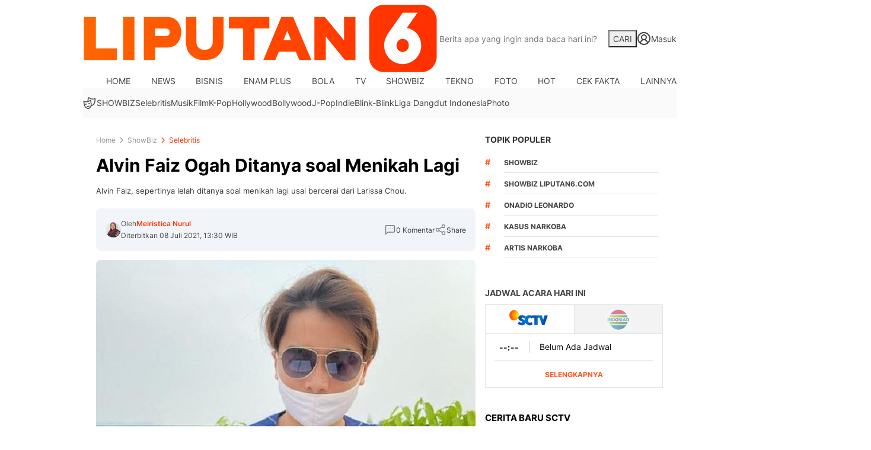

--- FILE ---
content_type: text/html; charset=UTF-8
request_url: https://www.liputan6.com/showbiz/read/4601249/alvin-faiz-ogah-ditanya-soal-menikah-lagi
body_size: 86518
content:
<!DOCTYPE html><html lang="id"><head><title>Alvin Faiz Ogah Ditanya soal Menikah Lagi</title><meta charset="utf-8"><meta name="viewport" content="width=device-width, initial-scale=1.0"><meta name="adx:sections" content="showbiz/celeb"><meta name="title" content="Alvin Faiz Ogah Ditanya soal Menikah Lagi"><meta name="description" content="Alvin Faiz, sepertinya lelah ditanya soal menikah lagi usai bercerai dari Larissa Chou."><meta name="keywords" content="Berita Terkini, Rissa, Ustaz Arifin Ilham, Larissa Chou, Alvin Faiz"><meta content="index,follow" name="googlebot-news">
<meta content="index,follow" name="googlebot">
<meta name="robots" content="index, follow">
<meta name="robots" content="max-image-preview:large">
<meta content="Liputan6.com" name="author">
<meta content="id" name="language">
<meta content="id" name="geo.country">
<meta http-equiv="content-language" content="In-Id">
<meta content="Indonesia" name="geo.placename">
<meta http-equiv="Content-Security-Policy" content="upgrade-insecure-requests">
<meta name="ahrefs-site-verification" content="f0fc43bd1544ebba3e78fc1e77762d498b5372669d65bdbcf5752af599a5d05b">
<meta name="msvalidate.01" content="8A609C27D3037D0B7DB2F607B5A691B8">
<meta name="msvalidate.01" content="AB164098494B4EF9CD5F4674201809B8">
<meta content="7e8445b49f34d4359b5590ca50e38f8b" name="p:domain_verify">
<meta name="msvalidate.01" content="8A609C27D3037D0B7DB2F607B5A691B8">
<meta name="mobile-web-app-capable" content="yes">
<meta name="apple-mobile-web-app-capable" content="yes">
<meta name="apple-mobile-web-app-status-bar-style" content="black">
<meta name="apple-mobile-web-app-title" content="">
<meta property="article:published_time" content="2021-07-08T13:30:00+07:00">
<script type="application/ld+json">[{"@context":"https:\/\/schema.org","@type":"NewsArticle","headline":"Alvin Faiz Ogah Ditanya soal Menikah Lagi","image":["https:\/\/cdn0-production-images-kly.akamaized.net\/2mTphAZoQwjWKaGZ3lW_7uEAPRk=\/0x0:651x367\/1280x720\/filters:quality(75):strip_icc()\/kly-media-production\/medias\/3475186\/original\/018272100_1623054912-alvin.JPG"],"datePublished":"2021-07-08T13:30:00+07:00","dateModified":"2021-07-08T13:30:00+07:00","author":[{"@type":"Person","name":"Meiristica Nurul","url":"https:\/\/www.liputan6.com\/author\/meiristica.nurul"}]},{"@context":"https:\/\/schema.org","@type":"BreadcrumbList","itemListElement":[{"@type":"ListItem","position":"1","name":"Liputan6","item":"https:\/\/www.liputan6.com"},{"@type":"ListItem","position":"2","name":"ShowBiz","item":"https:\/\/www.liputan6.com\/showbiz"},{"@type":"ListItem","position":"3","name":"Alvin Faiz Ogah Ditanya soal Menikah Lagi","item":"https:\/\/www.liputan6.com\/showbiz\/read\/4601249\/alvin-faiz-ogah-ditanya-soal-menikah-lagi"}]}]</script><link rel="preconnect" href="https://securepubads.g.doubleclick.net">
<link rel="preconnect" href="https://www.googletagmanager.com">
<link rel="preconnect" href="https://www.google-analytics.com">
<link rel="preconnect" href="https://cdn-production-assets-kly.akamaized.net">
<link rel="preconnect" href="https://cdn1-production-images-kly.akamaized.net"><meta property="og:site_name" content="liputan6.com"><meta property="og:url" content="https://www.liputan6.com/showbiz/read/4601249/alvin-faiz-ogah-ditanya-soal-menikah-lagi"><meta property="og:title" content="Alvin Faiz Ogah Ditanya soal Menikah Lagi"><meta property="og:description" content="Alvin Faiz, sepertinya lelah ditanya soal menikah lagi usai bercerai dari Larissa Chou."><meta property="article:modified_time" content="2021-07-08T13:30:00+07:00"><meta property="og:updated_time" content="2021-07-08T13:30:00+07:00"><meta property="fb:app_id" content="467800444454528"><meta property="og:type" content="article"><meta property="og:image" content="https://cdn0-production-images-kly.akamaized.net/f3slV6lfbtojU6U91KFrPYNM_hQ=/0x0:651x367/1200x675/filters:quality(75):strip_icc():format(jpeg)/kly-media-production/medias/3475186/original/018272100_1623054912-alvin.JPG"><meta name="twitter:card" content="summary_large_image"><meta name="twitter:site" content="@liputan6dotcom"><meta name="twitter:creator" content="@liputan6dotcom"><meta name="twitter:title" content="Alvin Faiz Ogah Ditanya soal Menikah Lagi"><meta name="twitter:description" content="Alvin Faiz, sepertinya lelah ditanya soal menikah lagi usai bercerai dari Larissa Chou."><meta name="twitter:image" content="https://cdn0-production-images-kly.akamaized.net/f3slV6lfbtojU6U91KFrPYNM_hQ=/0x0:651x367/1200x675/filters:quality(75):strip_icc():format(jpeg)/kly-media-production/medias/3475186/original/018272100_1623054912-alvin.JPG"><meta name="twitter:domain" content="liputan6.com"><meta name="twitter:url" content="https://www.liputan6.com/showbiz/read/4601249/alvin-faiz-ogah-ditanya-soal-menikah-lagi"><script>window.adblockExists=true;</script><script defer async src="https://cdn-production-assets-kly.akamaized.net/builds/advertisement.df330292.js"></script><link rel="dns-prefetch" href="//cdn0-production-assets-kly.akamaized.net"><link rel="dns-prefetch" href="//cdn1-production-assets-kly.akamaized.net"><link rel="dns-prefetch" href="//cdn0-production-images-kly.akamaized.net"><link rel="dns-prefetch" href="//cdn1-production-images-kly.akamaized.net"><link rel="dns-prefetch" href="//cdn-a.production.vidio.static6.com"><link rel="alternate" type="application/rss+xml" href="https://feed.liputan6.com/rss/showbiz/celeb" data-cache-key="https_liputan6.com:bump:xhp_ui__rss_discover:b5e35bce15b0006841fd87a018e73c2b:142" data-cache-ttl="5" data-component-name="ui:rss-discover"><link rel="alternate" type="application/rss+xml" href="https://feed.liputan6.com/rss/showbiz"><link rel="alternate" type="application/rss+xml" href="https://feed.liputan6.com/rss/news"><link rel="alternate" type="application/rss+xml" href="https://feed.liputan6.com/rss/bisnis"><link rel="alternate" type="application/rss+xml" href="https://feed.liputan6.com/rss/bola"><link rel="alternate" type="application/rss+xml" href="https://feed.liputan6.com/rss/tv"><link rel="alternate" type="application/rss+xml" href="https://feed.liputan6.com/rss/tekno"><link rel="alternate" type="application/rss+xml" href="https://feed.liputan6.com/rss/photo"><link rel="alternate" type="application/rss+xml" href="https://feed.liputan6.com/rss/hot"><link rel="alternate" type="application/rss+xml" href="https://feed.liputan6.com/rss/cek-fakta"><link rel="alternate" type="application/rss+xml" href="https://feed.liputan6.com/rss/islami"><link rel="alternate" type="application/rss+xml" href="https://feed.liputan6.com/rss/saham"><link rel="alternate" type="application/rss+xml" href="https://feed.liputan6.com/rss/crypto"><link rel="alternate" type="application/rss+xml" href="https://feed.liputan6.com/rss/citizen6"><link rel="alternate" type="application/rss+xml" href="https://feed.liputan6.com/rss/regional"><link rel="alternate" type="application/rss+xml" href="https://feed.liputan6.com/rss/otomotif"><link rel="alternate" type="application/rss+xml" href="https://feed.liputan6.com/rss/opini"><link rel="alternate" type="application/rss+xml" href="https://feed.liputan6.com/rss/disabilitas"><link rel="alternate" type="application/rss+xml" href="https://feed.liputan6.com/rss/global"><link rel="alternate" type="application/rss+xml" href="https://feed.liputan6.com/rss/on-off"><link rel="alternate" type="application/rss+xml" href="https://feed.liputan6.com/rss/surabaya"><link rel="alternate" type="application/rss+xml" href="https://feed.liputan6.com/rss/lifestyle"><link rel="alternate" type="application/rss+xml" href="https://feed.liputan6.com/rss/health"><link rel="alternate" type="application/rss+xml" href="https://feed.liputan6.com/rss/en"><link rel="alternate" type="application/rss+xml" href="https://feed.liputan6.com/rss/feeds"><link rel="alternate" type="application/rss+xml" href="https://feed.liputan6.com/rss/otosia"><link rel="canonical" href="https://www.liputan6.com/showbiz/read/4601249/alvin-faiz-ogah-ditanya-soal-menikah-lagi"><link rel="amphtml" href="https://www.liputan6.com/amp/4601249/alvin-faiz-ogah-ditanya-soal-menikah-lagi" data-component-name="amp:html:link"><link rel="apple-touch-icon" sizes="57x57" href="https://cdn-production-assets-kly.akamaized.net/assets/images/favicons/new-logo/apple-icon-57x57.png"><link rel="apple-touch-icon" sizes="60x60" href="https://cdn-production-assets-kly.akamaized.net/assets/images/favicons/new-logo/apple-icon-60x60.png"><link rel="apple-touch-icon" sizes="72x72" href="https://cdn-production-assets-kly.akamaized.net/assets/images/favicons/new-logo/apple-icon-72x72.png"><link rel="apple-touch-icon" sizes="76x76" href="https://cdn-production-assets-kly.akamaized.net/assets/images/favicons/new-logo/apple-icon-76x76.png"><link rel="apple-touch-icon" sizes="114x114" href="https://cdn-production-assets-kly.akamaized.net/assets/images/favicons/new-logo/apple-icon-114x114.png"><link rel="apple-touch-icon" sizes="120x120" href="https://cdn-production-assets-kly.akamaized.net/assets/images/favicons/new-logo/apple-icon-120x120.png"><link rel="apple-touch-icon" sizes="144x144" href="https://cdn-production-assets-kly.akamaized.net/assets/images/favicons/new-logo/apple-icon-144x144.png"><link rel="apple-touch-icon" sizes="152x152" href="https://cdn-production-assets-kly.akamaized.net/assets/images/favicons/new-logo/apple-icon-152x152.png"><link rel="apple-touch-icon" sizes="180x180" href="https://cdn-production-assets-kly.akamaized.net/assets/images/favicons/new-logo/apple-icon-180x180.png"><link rel="icon" type="image/png" sizes="192x192" href="https://cdn-production-assets-kly.akamaized.net/assets/images/favicons/new-logo/android-icon-192x192.png"><link rel="icon" type="image/png" sizes="32x32" href="https://cdn-production-assets-kly.akamaized.net/assets/images/favicons/new-logo/favicon-32x32.png"><link rel="icon" type="image/png" sizes="96x96" href="https://cdn-production-assets-kly.akamaized.net/assets/images/favicons/new-logo/favicon-96x96.png"><link rel="icon" type="image/png" sizes="16x16" href="https://cdn-production-assets-kly.akamaized.net/assets/images/favicons/new-logo/favicon-16x16.png"><link rel="manifest" href="https://cdn-production-assets-kly.akamaized.net/assets/images/favicons/new-logo/manifest.json"><link rel="shortcut icon" href="https://cdn-production-assets-kly.akamaized.net/assets/images/favicons/new-logo/favicon.ico"><meta name="msapplication-TileColor" content="#da532c"><meta name="msapplication-TileImage" content="https://cdn-production-assets-kly.akamaized.net/assets/images/favicons/new-logo/ms-icon-144x144.png"><meta name="msapplication-config" content="https://cdn-production-assets-kly.akamaized.net/assets/images/favicons/new-logo/browserconfig.xml"><meta name="theme-color" content="#ffffff"><link rel="stylesheet" type="text/css" href="https://cdn-production-assets-kly.akamaized.net/builds/liputan6.01834253.css" /><link rel="stylesheet" type="text/css" href="https://cdn-production-assets-kly.akamaized.net/builds/custom_neoliputan6.228bdb51.css" /><link rel="preload" as="style" onload="this.onload=null;this.rel='stylesheet'" id="custom-style" type="text/css" href="https://cdn-production-assets-kly.akamaized.net/custom_scripts/20251025155706.desktop.liputan6.css" /><noscript><link rel="stylesheet" href="https://cdn-production-assets-kly.akamaized.net/custom_scripts/20251025155706.desktop.liputan6.css" id="custom-style"></noscript><script>function ready(fn) {if (document.readyState != 'loading'){fn();} else {document.addEventListener('DOMContentLoaded', fn);}}</script><script src="https://ajax.googleapis.com/ajax/libs/jquery/2.1.0/jquery.min.js"></script><script type="text/javascript" data-component-name="script:local-jquery">window.jQuery || document.write("<script src='https://www.liputan6.com/assets/javascripts/vendor/jquery.min.js'><\/script>"); </script><script>window.dataLayer = window.dataLayer || [];</script><script type="text/javascript">var liputan6_id_site_id = "1";
var liputan6_id_client_id = "4";
var liputan6_id_client_token = "78ba6e06431d9b58194e4c63627db5b0";</script><script>(function(w,d,s,l,i){w[l]=w[l]||[];w[l].push({'gtm.start':
new Date().getTime(),event:'gtm.js'});var f=d.getElementsByTagName(s)[0],
j=d.createElement(s),dl=l!='dataLayer'?'&l='+l:'';j.async=true;j.src=
'https://www.googletagmanager.com/gtm.js?id='+i+dl;f.parentNode.insertBefore(j,f);
})(window,document,'script','dataLayer','GTM-NSWX5MT');</script><!--[if lte IE 8]><script   type="text/javascript" src="https://cdn-production-assets-kly.akamaized.net/builds/html5shiv.8d229fe9.js"></script><![endif]--><style>
    div.advertisement-placeholder {
        text-align: center;
        padding-bottom: 20px;
        display: flex;
        flex-direction: column;
        justify-content: center;
    }
    div.advertisement-text p {
        margin: 0;
        font-family: Open Sans; 
        font-style: normal; 
        font-weight: normal; 
        font-size: 10px; 
        line-height: 20px; 
        color: #999999;
    }
    div.advertisement-banner {
        margin: 0px auto;
    }
    div#div-gpt-ad-sc-placeholder, div#div-gpt-ad-sc-paging-placeholder {
        min-height: 270px;
    }
    div#div-gpt-ad-hp-placeholder, div#div-gpt-ad-hp2-placeholder {
        min-height: 620px;
    }
    div#div-gpt-ad-contextual-placeholder {
        min-height: 550px;
    }
    div#div-gpt-ad-sc-placeholder div.advertisement-banner {
        margin: 0px auto;
    }
    div#div-gpt-ad-mgid-inarticle-placeholder{
        background: #F5F5F5;
        padding-bottom: unset !important;
        min-height: 225px;
    }
    div#div-gpt-ad-mgid-underarticle-placeholder{
        background: #F5F5F5;
        padding-bottom: unset !important;
        min-height: 480px;
    }
</style> <script type="text/javascript"> window.kmklabs = {};  window.kmklabs.env = 'production';  window.kmklabs.baseAssetsUrl = 'https://cdn-production-assets-kly.akamaized.net/assets';  window.kmklabs.gtm = {"articleId":4601249,"articleTitle":"alvin-faiz-ogah-ditanya-soal-menikah-lagi","category":"article","editors":"Aditia Saputra","editorialType":"editorial","embedVideo":"yes","pageTitle":"Alvin Faiz Ogah Ditanya Soal Menikah Lagi - ShowBiz Liputan6.com","publicationDate":"2021-07-08","publicationTime":"13:30:00","subCategory":"showbiz","subSubCategory":"celeb","tag":"Alvin Faiz|Larissa Chou|Ustaz Arifin Ilham|Rissa|Berita Terkini","authors":{"type":"author","names":"Meiristica Nurul"},"numberOfWords":209,"enabled":true,"log":false,"imageCreation":false,"type":"TextTypeArticle","videos":{"video_1":{"video_id":"2216070","video_type":"embed","video_title":"Larissa Chou Beberkan Alasan Gugat Cerai Alvin Faiz","video_duration":47,"video_url":"https:\/\/www.vidio.com\/embed\/2216070-larissa-chou-beberkan-alasan-gugat-cerai-alvin-faiz","player_type":"widget"}},"photos":{"photo_1":{"photo_id":3475186,"create_date":"07-06-2021","photographer":"Meiristica Nurul","photo_type":"article"},"photo_2":{"photo_id":3477445,"create_date":"09-06-2021","photographer":"Meiristica Nurul","photo_type":"article"},"photo_3":{"photo_id":3503964,"create_date":"07-07-2021","photographer":"Meiristica Nurul","photo_type":"article"}},"partner":"","isSEO":false,"reporters":"Meiristica Nurul","photographers":"Meiristica Nurul","isLiveReport":false,"liveReportTag":"","brand":"","videoSource":"Vidio","content_ai":0,"isTableOfContent":false,"nais_creator":"","isArticleReference":false,"team_id":"","special_content_id":""};  window.kmklabs.visitor = {"publicationDate":"2021-07-08","publicationTime":"13:30:00","tag":["alvin faiz","larissa chou","ustaz arifin ilham","rissa","berita terkini"],"subCategory":"showbiz","subSubCategory":"celeb","type":"TextTypeArticle","pageType":"ReadPage","age":"","gender":"","title":"alvin-faiz-ogah-ditanya-soal-menikah-lagi","platform":"Desktop","site":"liputan6","isAdultContent":false};  window.kmklabs.platform = 'Desktop';  window.kmklabs.pageType = 'ReadPage';  window.kmklabs.channel = {"id":13,"name":"ShowBiz","full_slug":"showbiz"};  window.kmklabs.listSubChannel = [{"name":"Selebritis","slug":"celeb"},{"name":"Musik","slug":"musik"},{"name":"Film","slug":"film"},{"name":"K-Pop","slug":"kpop"},{"name":"Hollywood","slug":"hollywood"},{"name":"Bollywood","slug":"bollywood"},{"name":"J-Pop","slug":"jpop"},{"name":"Indie","slug":"indie"},{"name":"Blink-Blink","slug":"blink-blink"},{"name":"Liga Dangdut Indonesia","slug":"liga-dangdut-indonesia"}];  window.kmklabs.category = {"id":142,"name":"Selebritis","full_slug":"showbiz\/celeb"};  window.kmklabs.article = {"id":4601249,"title":"Alvin Faiz Ogah Ditanya soal Menikah Lagi","type":"TextTypeArticle","shortDescription":"Alvin Faiz, sepertinya lelah ditanya soal menikah lagi usai bercerai dari Larissa Chou.","keywords":"Berita Terkini,Rissa,Ustaz Arifin Ilham,Larissa Chou,Alvin Faiz","isAdvertorial":false,"isMultipage":true,"isAdultContent":false,"isDisableinteractions":false,"verifyAge":false,"publishDate":"2021-07-08 13:30:00","main_keyword":""};  window.kmklabs.site = 'liputan6';  window.kmklabs.dmpSegments = []; window.kmklabs.multiplePageCount = 5; window.kmklabs.tag = {"is_topic":true,"name":"Alvin Faiz|Larissa Chou|Ustaz Arifin Ilham|Rissa|Berita Terkini","slug":"alvin-faiz|larissa-chou|ustaz-arifin-ilham|rissa|berita-terkini","topic_type":"Orang|Artis"}; window.gaPrefix = "ReadPage::Showbiz";
 window.kmklabs.toggle = {"disableVirtualpvPhoto":false,"lip6DelayPaging":false,"checkDuplicateCms":false,"cmsCheckAllTag":false,"lip6NoPageLoad":true,"disableVirtualPVFimela":true,"editorForMediaDescription":true,"updateGaLiputan":true,"parameterURL":true,"parameterURLIndex":false,"adminOtosiaSubdomain":false,"multipleAISource":true,"newLiveReport":true,"autoSaveArticle":true,"newRuleRatingRecipe":false,"liputan62025Theme":true,"liputan62025ThemeByParam":false,"enableSmartSearch":true}; </script><script defer  type="text/javascript" src="https://cdn-production-assets-kly.akamaized.net/builds/gtm.9e634c65.js"></script><script type="text/javascript">
(function() {
    function loadAviviDScripts() {
        window.AviviD = window.AviviD || {settings:{},status:{}};
        AviviD.web_id = "liputan6";
        AviviD.category_id = "20240605000001";
        AviviD.tracking_platform = 'likr';

        (function(w,d,s,l,i){
            w[l]=w[l]||[];
            w[l].push({'gtm.start': new Date().getTime(),event:'gtm.js'});
            var f=d.getElementsByTagName(s)[0],
                j=d.createElement(s),
                dl=l!='dataLayer'?'&l='+l:'';
            j.async=true;
            j.src='https://www.googletagmanager.com/gtm.js?id='+i+dl+'&timestamp='+new Date().getTime();
            f.parentNode.insertBefore(j,f);
        })(window,document,'script','dataLayer','GTM-W9F4QDN');

        (function(w,d,s,l,i){
            w[l]=w[l]||[];
            w[l].push({'gtm.start': new Date().getTime(),event:'gtm.js'});
            var f=d.getElementsByTagName(s)[0],
                j=d.createElement(s),
                dl=l!='dataLayer'?'&l='+l:'';
            j.async=true;
            j.src='https://www.googletagmanager.com/gtm.js?id='+i+dl+'&timestamp='+new Date().getTime();
            f.parentNode.insertBefore(j,f);
        })(window,document,'script','dataLayer','GTM-MKB8VFG');
    }

    let isLoaded = false;

    function onFirstScrollAviviD() {
        if (!isLoaded) {
            isLoaded = true;
            loadAviviDScripts();
            window.removeEventListener('scroll', onFirstScrollAviviD);
        }
    }

    window.addEventListener('scroll', onFirstScrollAviviD);
})();
</script><script type="text/javascript">window.kmklabs.featureToggle = {};
window.kmklabs.featureToggle.gaSendPageview = false;
window.kmklabs.featureToggle.gaSendEventNative = false;
window.isAutoplay = true;
window.kmklabs.related_system = 'tag';
</script>
<style>
.min-width-unset {
    min-width: unset;
}

.category-lifestyle .navbar--top--logo__image {
    display: none;
  }
</style>
<script>
document.addEventListener("DOMContentLoaded", function(){
var headerSpecialContent = document.querySelector('.special_content_photo__header');
if (headerSpecialContent) {
  headerSpecialContent.innerHTML = headerSpecialContent.innerHTML.replace('</h2>; <a', '</h2> <a');
}

    if (window.window.screen.availWidth < 1020  && !window.location.hostname.includes("en.")) {
        document.querySelector('html').classList.add("min-width-unset");
        document.querySelector('body').classList.add("min-width-unset");
        document.querySelectorAll(".back-to-top__icon").forEach(icon => {
            icon.style.left = "6px";
            icon.style.top = "6px";
        });
        document.querySelectorAll(".layout__nav-content, .layout__nav-left, .layout__nav-right").forEach(navElement => {
            navElement.style.top = "0px";
        });
    }
});
</script>

<style>
#div-gpt-ad-liputan6-billboard-oop,
.article-ad.article-ad_ad-lb,
.channel-ad.channel-ad_ad-lb
#div-gpt-ad-sc-paging-placeholder {
    /* background-color: #FFFFFF; */
}
#div-gpt-ad-liputan6-billboard-oop {
    min-height: 200px;
    min-width: 980px;
}
#div-gpt-ad-liputan6-lb {
    background-color: #FFFFFF;
    min-height: 250px;
    min-width: 970px;
    display: flex;
}
#div-gpt-ad-liputan6-newsTag1-oop {
    background-color: #FFFFFF;
    min-height: 24px;
    min-width: 1020px;
    display: flex !important;
}
.channel-ad.channel-ad_ad-lb,
.article-ad.article-ad_ad-lb {
    min-height: 250px;
    min-width: 970px;
}
div#div-gpt-ad-sc-placeholder,
#div-gpt-ad-sc-paging-placeholder {
    min-height: 270px;
    min-width: 270px;
}

header.site-header {
    width: 1010px;
    margin: 0 auto;
}   
div.container-main {
    margin-top: 1px;
}
.fixed-header_slim {
    position: fixed !important;
    left: 50%;
    transform: translateX(-50%);
} 
.navbar--menu_slim {
    position: relative !important;
} 
.navbar--menu__list_slim {
    width: 840px !important;
} 
.navbar--menu {
    position: inherit;
    width: 1010px;
}

html > body{
  padding-top:5px !important;
}
</style>

<style>
body,
.categories-indeks .ui-datepicker {
	font:400 14px/1.71em "Inter",arial,helvetica,sans-serif !important;
}

.breaking-news-with-brand__content-text,
.enamplus-gateway__logo,
.enamplus-gateway__title,
.info-interaktif__title,
.gateway-donation__content h3,
.gateway-donation__content__donation-left,
.gateway-donation__content__donation-right,
.gateway-donation__content__progress-text-collected,
.gateway-donation__content__progress-text-maximum,
.gateway-donation__button,
.gateway-donation__content--header-caption p,
.livereport--gateway__breaking-news__logo-text,
.livereport--gateway__breaking-news__title,
.livereport--key-moment__head-title,
.livereport--key-moment__list-item,
.livereport--streamline__date,
.livereport--streamline__clock,
.livereport--streamline__title,
.livereport--streamline__content p,
.livereport--streamline__link,
.livereport--streamline__copylink,
.prayer-schedule__btn-share__text,
.prayer-schedule__breadcrumb__item,
.lip6_sholat,
.quran__ayah__list-item__terjemah-text,
.quran-ayah__nav__btn-back,
.quran-ayah__content__head-title,
.quran-ayah__bottom-nav__link,
.quran__breadcrumb__itemm,
.quran__copy-share__btn-share,
.quran__copy-share__btn-copy,
.quran__copy-share__btn-copy__tooltip,
.quran__dropdown,
.quran__dropdown-filter__input,
.quran__dropdown-list__item,
.quran__dropdown-list__item-link,
.quran-index__content__head-title,
.quran-index__btn-share__text,
.quran-surah__share-popup__text,
.quran-surah__share-popup__list-item__link,
.quran__surah__list-item__name,
.quran__surah__list-item__terjemah,
.quran-surah__nav__btn-back,
.quran-surah__content__head-title,
.quran-surah__content__head-ayat-count,
.quran-surah__content__source,
.quran-surah__content__btn-next,
.boost-video__main-box-title,
.boost-video__main-box-logo-text,
.widget-otosia__header__title--link,
.widget-otosia__header__dropdown--list,
.widget-otosia__header__dropdown--list,
.widget-otosia__header__dropdown--list,
.widget-otosia__header__dropdown__list__item a,
.widget-otosia__content__slide--merk,
.widget-otosia__content__slide--price {
	font-family: "Inter",sans-serif !important;
}
</style>

<script>; window.gaSendEvent = function(event, category, action, label, fieldsObject) {
    window.ga && window.ga('kmkGATracker.send', 'event', category, action, label, fieldsObject);
}; window.clickEvent = function (category, action, label){
    window.ga && window.ga('kmkGATracker.send','event', category, action, label);
}; </script></head><body class="articles show category-showbiz immersive"><noscript><iframe src="https://www.googletagmanager.com/ns.html?id=GTM-NSWX5MT" height="0" width="0" style="display:none;visibility:hidden"></iframe></noscript><div id="fb-root"></div><div id="modal-login" role="dialog" class="modal fade" aria-hidden="true"></div><!-- temporary make this to xbt block, cause there still no asset for popup in clickdoctor --><div class="authentication--popup" data-component-name="desktop:authentication:popup"><div class="authentication--popup__background"></div><div class="authentication--popup__content"><div class="authentication--popup__header">Sukses</div><div class="authentication--popup__image"></div><p class="authentication--popup__info"></p><div class="authentication--popup__close" id="popup-close"><i class="i-close-login"></i></div></div></div><div class="container-wrapper"><div class="channel-ad channel-ad_ad-top-frame" data-ad-type="top-frame" data-info="ad" data-component-name="desktop:channel-ad"><!-- START KLY TOPFRAME -->
<!-- <div id="div-gpt-ad-liputan6-topfrm-oop" data-info="ad"></div> -->
<!-- END KLY TOPFRAME --></div><div class="channel-ad channel-ad_ad-masthead" data-ad-type="masthead" data-info="ad" data-component-name="desktop:channel-ad"><!-- START KLY BILLBOARD -->
<div id="div-gpt-ad-liputan6-billboard-oop" data-info="ad"></div>
<!-- END KLY BILLBOARD --></div><header class="header bg-white dark:bg-zinc-900 dark:text-white" data-component="neoliputan6:desktop:header"><div class="header--wrapper"><div class="header--logo"><a href="https://www.liputan6.com" class="header--logo__link"><img class="header--logo__image" src="https://cdn1-production-assets-kly.akamaized.net/logos/188/original/000406200_1759810350-Logo_liputan6.webp" width="162" height="30" alt="Liputan6 Logo"></a></div><div class="header--search"><form id="headerSearch" class="header--search__form dark:bg-zinc-900" role="search" method="get" action="https://www.liputan6.com/search" autocomplete="off"><input class="header--search__form__input border-neutral-200 placeholder:text-neutral-500 dark:placeholder:text-white dark:border-neutral-700" type="text" value="" name="q" id="q" placeholder="Berita apa yang ingin anda baca hari ini?" maxlength="100"><button class="header--search__form__button from-primary to-secondary text-white" type="submit">CARI</button></form></div><div class="header--right"><div id="user-menu-container" data-login-url="https://www.liputan6.id/login/application?client_id=4&amp;client_secret=78ba6e06431d9b58194e4c63627db5b0&amp;thirdparty=1&amp;redirect=https%3A%2F%2Fwww.liputan6.com%2Fauth%2Fyouniverse%2Fsuccess" class="header__account submenu group relative"><a href="https://www.liputan6.id/login/application?client_id=4&amp;client_secret=78ba6e06431d9b58194e4c63627db5b0&amp;thirdparty=1&amp;redirect=https%3A%2F%2Fwww.liputan6.com%2Fauth%2Fyouniverse%2Fsuccess" class="header__login dark:text-white"><svg class="header__login__icon" width="24" height="24" viewBox="0 0 20 20" fill="none" xmlns="https://www.w3.org/2000/svg"><path d="M14.9998 16.6667C14.9998 15.3406 14.4731 14.0688 13.5354 13.1311C12.5977 12.1934 11.3259 11.6667 9.99984 11.6667M9.99984 11.6667C8.67375 11.6667 7.40199 12.1934 6.4643 13.1311C5.52662 14.0688 4.99984 15.3406 4.99984 16.6667M9.99984 11.6667C11.8408 11.6667 13.3332 10.1743 13.3332 8.33333C13.3332 6.49238 11.8408 5 9.99984 5C8.15889 5 6.6665 6.49238 6.6665 8.33333C6.6665 10.1743 8.15889 11.6667 9.99984 11.6667ZM18.3332 10C18.3332 14.6024 14.6022 18.3333 9.99984 18.3333C5.39746 18.3333 1.6665 14.6024 1.6665 10C1.6665 5.39762 5.39746 1.66666 9.99984 1.66666C14.6022 1.66666 18.3332 5.39762 18.3332 10Z" stroke="currentColor" stroke-width="1.66667" stroke-linecap="round" stroke-linejoin="round"></path></svg><span class="header__login__text">Masuk</span></a></div><script id="js_channelName" type="text/json">"Selebritis"</script></div></div><div class="navbar bg-white dark:bg-zinc-900"><div><ul class="navbar--list dark:text-white"><li class="navbar--list__item "><a class="navbar--list__link hover:text-primary" href="/">HOME</a></li><li class="navbar--list__item "><a class="navbar--list__link hover:text-primary" href="https://www.liputan6.com/news">News</a></li><li class="navbar--list__item "><a class="navbar--list__link hover:text-primary" href="https://www.liputan6.com/bisnis">Bisnis</a></li><li class="navbar--list__item "><a class="navbar--list__link hover:text-primary" href="https://enamplus.liputan6.com">Enam Plus</a></li><li class="navbar--list__item "><a class="navbar--list__link hover:text-primary" href="https://www.liputan6.com/bola">Bola</a></li><li class="navbar--list__item "><a class="navbar--list__link hover:text-primary" href="https://www.liputan6.com/tv">TV</a></li><li class="navbar--list__item --active"><a class="navbar--list__link hover:text-primary" href="https://www.liputan6.com/showbiz">ShowBiz</a></li><li class="navbar--list__item "><a class="navbar--list__link hover:text-primary" href="https://www.liputan6.com/tekno">Tekno</a></li><li class="navbar--list__item "><a class="navbar--list__link hover:text-primary" href="https://www.liputan6.com/photo">Foto</a></li><li class="navbar--list__item "><a class="navbar--list__link hover:text-primary" href="https://www.liputan6.com/hot">Hot</a></li><li class="navbar--list__item "><a class="navbar--list__link hover:text-primary" href="https://www.liputan6.com/cek-fakta">Cek Fakta</a></li><li class="navbar--list__item megamenu"><a class="navbar--list__link hover:text-primary" href="javascript:void(0)"><span>LAINNYA</span><svg class="megamenu__icon" xmlns="https://www.w3.org/2000/svg" viewBox="0 0 24 24" fill="none" stroke="currentColor" stroke-width="2" stroke-linecap="round" stroke-linejoin="round"><path d="m6 9 6 6 6-6"/></svg></a><div class="megamenu__dropdown bg-white dark:bg-zinc-900 dark:shadow-white/20"><div class="megamenu__dropdown__inner"><ul class="megamenu--channel border-neutral-200 dark:border-neutral-700"><li class="megamenu--channel__item"><a class="channel group " href="https://www.liputan6.com/islami"><span class="channel__icon border-neutral-200 group-hover:text-primary group-hover:border-primary"><svg width="53" height="52" viewBox="0 0 53 52" fill="none" xmlns="https://www.w3.org/2000/svg">
<path d="M21.7624 26.692C21.7624 22.296 23.5024 18.0786 26.6024 14.9616C29.7024 11.8446 33.9102 10.0815 38.3062 10.0575C35.3319 8.18425 31.9098 7.14267 28.3963 7.04127C24.8828 6.93986 21.4063 7.78234 18.329 9.48097C15.2517 11.1796 12.686 13.6722 10.8993 16.6993C9.11265 19.7263 8.17023 23.177 8.17023 26.692C8.17023 30.207 9.11265 33.6577 10.8993 36.6848C12.686 39.7118 15.2517 42.2044 18.329 43.9031C21.4063 45.6017 24.8828 46.4442 28.3963 46.3428C31.9098 46.2414 35.3319 45.1998 38.3062 43.3265C33.9102 43.3025 29.7024 41.5394 26.6024 38.4224C23.5024 35.3054 21.7624 31.0881 21.7624 26.692Z" stroke="currentColor" stroke-width="3.02445" stroke-linecap="round" stroke-linejoin="round"/>
<path d="M37.9722 17.7396L40.7245 23.2139H46.1987L42.0855 27.4481L43.386 33.497L37.9722 30.4726L32.8004 33.497L33.8892 27.4481L29.7759 23.2139H35.2502L37.9722 17.7396Z" stroke="currentColor" stroke-width="3.02445" stroke-linecap="round" stroke-linejoin="round"/>
</svg>
</span><div class="channel__detail"><span class="channel__title group-hover:text-primary">Islami</span><span class="channel__desc text-neutral-500 dark:text-white group-hover:text-primary">Berita &amp; Kajian Islami: Hukum, Amalan, dan Hikmah - Liputan6</span></div></a></li><li class="megamenu--channel__item"><a class="channel group " href="https://www.liputan6.com/saham"><span class="channel__icon border-neutral-200 group-hover:text-primary group-hover:border-primary"><svg width="53" height="53" viewBox="0 0 53 53" fill="none" xmlns="https://www.w3.org/2000/svg">
<path d="M24.3334 32.8613H28.6029C29.7353 32.8613 30.8212 32.4114 31.6219 31.6108C32.4226 30.8101 32.8724 29.7241 32.8724 28.5918C32.8724 27.4594 32.4226 26.3735 31.6219 25.5728C30.8212 24.7721 29.7353 24.3223 28.6029 24.3223H22.1987C20.9178 24.3223 19.8505 24.7492 19.21 25.6031L7.25542 37.1308M15.7944 45.6698L19.21 42.6811C19.8505 41.8272 20.9178 41.4003 22.1987 41.4003H30.7377C33.0859 41.4003 35.2207 40.5464 36.715 38.8386L46.5349 29.4457C47.3586 28.6672 47.8394 27.5933 47.8714 26.4604C47.9035 25.3274 47.4841 24.2281 46.7056 23.4043C45.9271 22.5805 44.8533 22.0998 43.7203 22.0677C42.5874 22.0357 41.4881 22.4551 40.6643 23.2335L31.6983 31.5591M5.12067 34.996L17.9292 47.8045M41.198 20.0528C41.198 23.4718 38.4263 26.2435 35.0072 26.2435C31.5881 26.2435 28.8164 23.4718 28.8164 20.0528C28.8164 16.6337 31.5881 13.862 35.0072 13.862C38.4263 13.862 41.198 16.6337 41.198 20.0528ZM20.0639 11.5138C20.0639 15.0507 17.1966 17.918 13.6597 17.918C10.1227 17.918 7.25542 15.0507 7.25542 11.5138C7.25542 7.97678 10.1227 5.1095 13.6597 5.1095C17.1966 5.1095 20.0639 7.97678 20.0639 11.5138Z" stroke="currentColor" stroke-width="3.20213" stroke-linecap="round" stroke-linejoin="round"/>
</svg>
</span><div class="channel__detail"><span class="channel__title group-hover:text-primary">Saham</span><span class="channel__desc text-neutral-500 dark:text-white group-hover:text-primary">Berita Saham, Investasi, Pasar Modal Dunia Dan Indonesia</span></div></a></li><li class="megamenu--channel__item"><a class="channel group " href="https://www.liputan6.com/crypto"><span class="channel__icon border-neutral-200 group-hover:text-primary group-hover:border-primary"><svg width="53" height="52" viewBox="0 0 53 52" fill="none" xmlns="https://www.w3.org/2000/svg">
<path d="M45.3387 24.7023L27.727 2.28741C27.5772 2.09678 27.386 1.94267 27.168 1.8367C26.9499 1.73072 26.7106 1.67566 26.4682 1.67566C26.2257 1.67566 25.9864 1.73072 25.7684 1.8367C25.5503 1.94267 25.3591 2.09678 25.2093 2.28741L7.59763 24.7023C7.37625 24.9843 7.25592 25.3324 7.25592 25.691C7.25592 26.0495 7.37625 26.3976 7.59763 26.6796L25.2093 49.0945C25.3591 49.2851 25.5503 49.4393 25.7684 49.5452C25.9864 49.6512 26.2257 49.7063 26.4682 49.7063C26.7106 49.7063 26.9499 49.6512 27.168 49.5452C27.386 49.4393 27.5772 49.2851 27.727 49.0945L45.3387 26.6796C45.5601 26.3976 45.6804 26.0495 45.6804 25.691C45.6804 25.3324 45.5601 24.9843 45.3387 24.7023ZM28.0692 7.90514L41.5622 25.0766L28.0692 31.2106V7.90514ZM24.8671 31.2106L11.3741 25.0766L24.8671 7.90514V31.2106ZM24.8671 34.727V43.4768L14.174 29.8677L24.8671 34.727ZM28.0692 34.727L38.7623 29.8657L28.0692 43.4748V34.727Z" fill="currentColor"/>
</svg>
</span><div class="channel__detail"><span class="channel__title group-hover:text-primary">Crypto</span><span class="channel__desc text-neutral-500 dark:text-white group-hover:text-primary">Berita Crypto Hari Ini</span></div></a></li><li class="megamenu--channel__item"><a class="channel group " href="https://www.liputan6.com/citizen6"><span class="channel__icon border-neutral-200 group-hover:text-primary group-hover:border-primary"><svg width="24" height="24" viewBox="0 0 24 24" fill="none" xmlns="https://www.w3.org/2000/svg">
<path d="M17.1374 12.4701C17.097 12.4634 17.0499 12.4634 17.0096 12.4701C16.0815 12.4365 15.3418 11.6765 15.3418 10.735C15.3418 9.77337 16.1152 9 17.0768 9C18.0385 9 18.8119 9.7801 18.8119 10.735C18.8052 11.6765 18.0654 12.4365 17.1374 12.4701Z" stroke="currentColor" stroke-width="1.2" stroke-linecap="round" stroke-linejoin="round"/>
<path d="M16.444 17.3657C17.3653 17.5204 18.3808 17.359 19.0936 16.8815C20.0419 16.2494 20.0419 15.2137 19.0936 14.5816C18.3741 14.1041 17.3451 13.9427 16.4238 14.1041" stroke="currentColor" stroke-width="1.2" stroke-linecap="round" stroke-linejoin="round"/>
<path d="M6.01045 12.4701C6.0508 12.4634 6.09788 12.4634 6.13823 12.4701C7.06627 12.4365 7.80601 11.6765 7.80601 10.735C7.80601 9.77337 7.03265 9 6.07098 9C5.10931 9 4.33594 9.7801 4.33594 10.735C4.34266 11.6765 5.08241 12.4365 6.01045 12.4701Z" stroke="currentColor" stroke-width="1.2" stroke-linecap="round" stroke-linejoin="round"/>
<path d="M6.70259 17.3657C5.78127 17.5204 4.76581 17.359 4.05296 16.8815C3.10474 16.2493 3.10474 15.2137 4.05296 14.5816C4.77253 14.1041 5.80145 13.9427 6.72276 14.1041" stroke="currentColor" stroke-width="1.2" stroke-linecap="round" stroke-linejoin="round"/>
<path d="M11.5003 10.515C11.4478 10.5063 11.3866 10.5063 11.3341 10.515C10.1266 10.4713 9.16406 9.4825 9.16406 8.2575C9.16406 7.00625 10.1703 6 11.4216 6C12.6728 6 13.6791 7.015 13.6791 8.2575C13.6703 9.4825 12.7078 10.48 11.5003 10.515Z" stroke="currentColor" stroke-width="1.2" stroke-linecap="round" stroke-linejoin="round"/>
<path d="M8.95461 13.2713C7.72086 14.0938 7.72086 15.4413 8.95461 16.2638C10.3546 17.2001 12.6471 17.2001 14.0471 16.2638C15.2809 15.4413 15.2809 14.0938 14.0471 13.2713C12.6559 12.3438 10.3546 12.3438 8.95461 13.2713Z" stroke="currentColor" stroke-width="1.2" stroke-linecap="round" stroke-linejoin="round"/>
</svg>
</span><div class="channel__detail"><span class="channel__title group-hover:text-primary">Citizen6</span><span class="channel__desc text-neutral-500 dark:text-white group-hover:text-primary">Berita Citizen6 - Media Jurnalisme Warga Khas Liputan6.com</span></div></a></li><li class="megamenu--channel__item"><a class="channel group " href="https://www.liputan6.com/regional"><span class="channel__icon border-neutral-200 group-hover:text-primary group-hover:border-primary"><svg width="24" height="24" viewBox="0 0 24 24" fill="none" xmlns="https://www.w3.org/2000/svg">
<mask id="path-2-inside-1_1379_14478" fill="white">
<path d="M18.9876 19.3656L18.5756 17.542C18.5203 17.2972 18.2852 17.1216 18.0126 17.1216H17.7923V15.8253C17.7923 15.5341 17.5348 15.298 17.2173 15.298H16.997V11.2573C16.997 9.50581 15.9616 7.97216 14.4229 7.14349L14.2415 5.14999C14.2166 4.87672 13.9675 4.66653 13.6685 4.66653H13.4715L13.2888 2.48691C13.2659 2.21217 13.0161 2 12.7156 2H10.8836C10.5832 2 10.3334 2.21217 10.3103 2.48695L10.1277 4.66656H9.93065C9.63168 4.66656 9.38258 4.87676 9.3577 5.15003L9.17625 7.14353C7.63756 7.97216 6.60221 9.50581 6.60221 11.2573V15.298H6.38186C6.06434 15.298 5.80692 15.5341 5.80692 15.8253V17.1217H5.58656C5.314 17.1217 5.07889 17.2972 5.02358 17.542L4.61158 19.3657C4.57647 19.521 4.61951 19.6826 4.72867 19.8056C4.83784 19.9286 5.00162 20 5.17456 20H18.4247C18.5976 20 18.7614 19.9286 18.8705 19.8056C18.9797 19.6825 19.0227 19.521 18.9876 19.3656ZM7.75213 12.1339H15.8471V15.298H7.75213V12.1339ZM11.4161 3.05469H12.1832L12.3183 4.66656H11.281L11.4161 3.05469ZM10.4596 5.72125H13.1396L13.2262 6.67285C12.7727 6.55396 12.2941 6.49022 11.7996 6.49022C11.3051 6.49022 10.8264 6.55396 10.373 6.67285L10.4596 5.72125ZM11.7996 7.5449C13.9663 7.5449 15.7407 9.11459 15.8424 11.0793H7.75688C7.85853 9.11459 9.63291 7.5449 11.7996 7.5449ZM6.95683 16.3527H16.6424V17.1216H6.95683V16.3527ZM5.88085 18.9453L6.0546 18.1763H17.5446L17.7184 18.9453H5.88085Z"/>
</mask>
<path d="M18.9876 19.3656L18.5756 17.542C18.5203 17.2972 18.2852 17.1216 18.0126 17.1216H17.7923V15.8253C17.7923 15.5341 17.5348 15.298 17.2173 15.298H16.997V11.2573C16.997 9.50581 15.9616 7.97216 14.4229 7.14349L14.2415 5.14999C14.2166 4.87672 13.9675 4.66653 13.6685 4.66653H13.4715L13.2888 2.48691C13.2659 2.21217 13.0161 2 12.7156 2H10.8836C10.5832 2 10.3334 2.21217 10.3103 2.48695L10.1277 4.66656H9.93065C9.63168 4.66656 9.38258 4.87676 9.3577 5.15003L9.17625 7.14353C7.63756 7.97216 6.60221 9.50581 6.60221 11.2573V15.298H6.38186C6.06434 15.298 5.80692 15.5341 5.80692 15.8253V17.1217H5.58656C5.314 17.1217 5.07889 17.2972 5.02358 17.542L4.61158 19.3657C4.57647 19.521 4.61951 19.6826 4.72867 19.8056C4.83784 19.9286 5.00162 20 5.17456 20H18.4247C18.5976 20 18.7614 19.9286 18.8705 19.8056C18.9797 19.6825 19.0227 19.521 18.9876 19.3656ZM7.75213 12.1339H15.8471V15.298H7.75213V12.1339ZM11.4161 3.05469H12.1832L12.3183 4.66656H11.281L11.4161 3.05469ZM10.4596 5.72125H13.1396L13.2262 6.67285C12.7727 6.55396 12.2941 6.49022 11.7996 6.49022C11.3051 6.49022 10.8264 6.55396 10.373 6.67285L10.4596 5.72125ZM11.7996 7.5449C13.9663 7.5449 15.7407 9.11459 15.8424 11.0793H7.75688C7.85853 9.11459 9.63291 7.5449 11.7996 7.5449ZM6.95683 16.3527H16.6424V17.1216H6.95683V16.3527ZM5.88085 18.9453L6.0546 18.1763H17.5446L17.7184 18.9453H5.88085Z" fill="currentColor"/>
<path d="M18.9876 19.3656L17.8171 19.6301L17.8172 19.6301L18.9876 19.3656ZM18.5756 17.542L19.7461 17.2775V17.2775L18.5756 17.542ZM17.7923 17.1216H16.5923V18.3216H17.7923V17.1216ZM16.997 15.298H15.797V16.498H16.997V15.298ZM14.4229 7.14349L13.2279 7.25227L13.2863 7.89431L13.8539 8.20001L14.4229 7.14349ZM14.2415 5.14999L15.4365 5.04122L15.4365 5.04121L14.2415 5.14999ZM13.4715 4.66653L12.2757 4.76673L12.3678 5.86653H13.4715V4.66653ZM13.2888 2.48691L12.093 2.58684L12.093 2.58712L13.2888 2.48691ZM10.3103 2.48695L9.11454 2.3867L9.11453 2.38675L10.3103 2.48695ZM10.1277 4.66656V5.86656H11.2314L11.3235 4.76676L10.1277 4.66656ZM9.3577 5.15003L8.16265 5.04124L8.16264 5.04125L9.3577 5.15003ZM9.17625 7.14353L9.74523 8.20006L10.3129 7.89437L10.3713 7.2523L9.17625 7.14353ZM6.60221 15.298V16.498H7.80221V15.298H6.60221ZM5.80692 17.1217V18.3217H7.00692V17.1217H5.80692ZM5.02358 17.542L6.19408 17.8065L6.19408 17.8064L5.02358 17.542ZM4.61158 19.3657L5.78205 19.6303L5.78208 19.6301L4.61158 19.3657ZM18.8705 19.8056L17.973 19.009L17.9729 19.0092L18.8705 19.8056ZM7.75213 12.1339V10.9339H6.55213V12.1339H7.75213ZM15.8471 12.1339H17.0471V10.9339H15.8471V12.1339ZM15.8471 15.298V16.498H17.0471V15.298H15.8471ZM7.75213 15.298H6.55213V16.498H7.75213V15.298ZM11.4161 3.05469V1.85469H10.3124L10.2203 2.95448L11.4161 3.05469ZM12.1832 3.05469L13.379 2.95448L13.2868 1.85469H12.1832V3.05469ZM12.3183 4.66656V5.86656H13.623L13.5141 4.56635L12.3183 4.66656ZM11.281 4.66656L10.0852 4.56635L9.97623 5.86656H11.281V4.66656ZM10.4596 5.72125V4.52125H9.36387L9.26454 5.61246L10.4596 5.72125ZM13.1396 5.72125L14.3347 5.61251L14.2354 4.52125H13.1396V5.72125ZM13.2262 6.67285L12.9219 7.83362L14.5762 8.26739L14.4213 6.56412L13.2262 6.67285ZM10.373 6.67285L9.17791 6.56407L9.02286 8.26741L10.6773 7.83362L10.373 6.67285ZM15.8424 11.0793V12.2793H17.1061L17.0408 11.0173L15.8424 11.0793ZM7.75688 11.0793L6.55848 11.0173L6.49319 12.2793H7.75688V11.0793ZM6.95683 16.3527V15.1527H5.75683V16.3527H6.95683ZM16.6424 16.3527H17.8424V15.1527H16.6424V16.3527ZM16.6424 17.1216V18.3216H17.8424V17.1216H16.6424ZM6.95683 17.1216H5.75683V18.3216H6.95683V17.1216ZM5.88085 18.9453L4.71036 18.6808L4.37947 20.1453H5.88085V18.9453ZM6.0546 18.1763V16.9763H5.09549L4.88411 17.9118L6.0546 18.1763ZM17.5446 18.1763L18.7151 17.9118L18.5037 16.9763H17.5446V18.1763ZM17.7184 18.9453V20.1453H19.2197L18.8889 18.6808L17.7184 18.9453ZM18.9876 19.3656L20.1581 19.1011L19.7461 17.2775L18.5756 17.542L17.4051 17.8064L17.8171 19.6301L18.9876 19.3656ZM18.5756 17.542L19.7461 17.2775C19.5526 16.4211 18.7771 15.9216 18.0126 15.9216V17.1216V18.3216C17.7932 18.3216 17.488 18.1732 17.4051 17.8064L18.5756 17.542ZM18.0126 17.1216V15.9216H17.7923V17.1216V18.3216H18.0126V17.1216ZM17.7923 17.1216H18.9923V15.8253H17.7923H16.5923V17.1216H17.7923ZM17.7923 15.8253H18.9923C18.9923 14.7758 18.0979 14.098 17.2173 14.098V15.298V16.498C16.9718 16.498 16.5923 16.2923 16.5923 15.8253H17.7923ZM17.2173 15.298V14.098H16.997V15.298V16.498H17.2173V15.298ZM16.997 15.298H18.197V11.2573H16.997H15.797V15.298H16.997ZM16.997 11.2573H18.197C18.197 9.00935 16.8682 7.09749 14.9919 6.08697L14.4229 7.14349L13.8539 8.20001C15.0549 8.84682 15.797 10.0023 15.797 11.2573H16.997ZM14.4229 7.14349L15.618 7.03471L15.4365 5.04122L14.2415 5.14999L13.0464 5.25877L13.2279 7.25227L14.4229 7.14349ZM14.2415 5.14999L15.4365 5.04121C15.3479 4.06739 14.5016 3.46653 13.6685 3.46653V4.66653V5.86653C13.4334 5.86653 13.0853 5.68606 13.0464 5.25878L14.2415 5.14999ZM13.6685 4.66653V3.46653H13.4715V4.66653V5.86653H13.6685V4.66653ZM13.4715 4.66653L14.6673 4.56632L14.4846 2.38671L13.2888 2.48691L12.093 2.58712L12.2757 4.76673L13.4715 4.66653ZM13.2888 2.48691L14.4847 2.38698C14.4027 1.40658 13.5523 0.8 12.7156 0.8V2V3.2C12.4799 3.2 12.129 3.01776 12.093 2.58684L13.2888 2.48691ZM12.7156 2V0.8H10.8836V2V3.2H12.7156V2ZM10.8836 2V0.8C10.0468 0.8 9.19669 1.40669 9.11454 2.3867L10.3103 2.48695L11.5061 2.5872C11.4701 3.01765 11.1195 3.2 10.8836 3.2V2ZM10.3103 2.48695L9.11453 2.38675L8.93189 4.56636L10.1277 4.66656L11.3235 4.76676L11.5062 2.58715L10.3103 2.48695ZM10.1277 4.66656V3.46656H9.93065V4.66656V5.86656H10.1277V4.66656ZM9.93065 4.66656V3.46656C9.09762 3.46656 8.2513 4.06738 8.16265 5.04124L9.3577 5.15003L10.5528 5.25882C10.5139 5.68614 10.1657 5.86656 9.93065 5.86656V4.66656ZM9.3577 5.15003L8.16264 5.04125L7.98119 7.03475L9.17625 7.14353L10.3713 7.2523L10.5528 5.25881L9.3577 5.15003ZM9.17625 7.14353L8.60728 6.08699C6.73087 7.09749 5.40221 9.00937 5.40221 11.2573H6.60221H7.80221C7.80221 10.0023 8.54425 8.84682 9.74523 8.20006L9.17625 7.14353ZM6.60221 11.2573H5.40221V15.298H6.60221H7.80221V11.2573H6.60221ZM6.60221 15.298V14.098H6.38186V15.298V16.498H6.60221V15.298ZM6.38186 15.298V14.098C5.50132 14.098 4.60692 14.7759 4.60692 15.8253H5.80692H7.00692C7.00692 16.2924 6.62736 16.498 6.38186 16.498V15.298ZM5.80692 15.8253H4.60692V17.1217H5.80692H7.00692V15.8253H5.80692ZM5.80692 17.1217V15.9217H5.58656V17.1217V18.3217H5.80692V17.1217ZM5.58656 17.1217V15.9217C4.82202 15.9217 4.04654 16.4212 3.85308 17.2776L5.02358 17.542L6.19408 17.8064C6.11124 18.1732 5.80599 18.3217 5.58656 18.3217V17.1217ZM5.02358 17.542L3.85308 17.2776L3.44108 19.1012L4.61158 19.3657L5.78208 19.6301L6.19408 17.8065L5.02358 17.542ZM4.61158 19.3657L3.44111 19.1011C3.31746 19.6481 3.47559 20.2014 3.83113 20.6021L4.72867 19.8056L5.62622 19.0091C5.76344 19.1637 5.83548 19.3939 5.78205 19.6303L4.61158 19.3657ZM4.72867 19.8056L3.83113 20.6021C4.18106 20.9964 4.67865 21.2 5.17456 21.2V20V18.8C5.32458 18.8 5.49461 18.8608 5.62622 19.0091L4.72867 19.8056ZM5.17456 20V21.2H18.4247V20V18.8H5.17456V20ZM18.4247 20V21.2C18.9206 21.2 19.4182 20.9964 19.7682 20.6019L18.8705 19.8056L17.9729 19.0092C18.1045 18.8608 18.2746 18.8 18.4247 18.8V20ZM18.8705 19.8056L19.7681 20.6021C20.1238 20.2013 20.2817 19.648 20.1581 19.1011L18.9876 19.3656L17.8172 19.6301C17.7638 19.394 17.8357 19.1637 17.973 19.009L18.8705 19.8056ZM7.75213 12.1339V13.3339H15.8471V12.1339V10.9339H7.75213V12.1339ZM15.8471 12.1339H14.6471V15.298H15.8471H17.0471V12.1339H15.8471ZM15.8471 15.298V14.098H7.75213V15.298V16.498H15.8471V15.298ZM7.75213 15.298H8.95213V12.1339H7.75213H6.55213V15.298H7.75213ZM11.4161 3.05469V4.25469H12.1832V3.05469V1.85469H11.4161V3.05469ZM12.1832 3.05469L10.9874 3.15489L11.1225 4.76677L12.3183 4.66656L13.5141 4.56635L13.379 2.95448L12.1832 3.05469ZM12.3183 4.66656V3.46656H11.281V4.66656V5.86656H12.3183V4.66656ZM11.281 4.66656L12.4768 4.76677L12.6119 3.15489L11.4161 3.05469L10.2203 2.95448L10.0852 4.56635L11.281 4.66656ZM10.4596 5.72125V6.92125H13.1396V5.72125V4.52125H10.4596V5.72125ZM13.1396 5.72125L11.9446 5.82998L12.0311 6.78159L13.2262 6.67285L14.4213 6.56412L14.3347 5.61251L13.1396 5.72125ZM13.2262 6.67285L13.5306 5.51209C12.9783 5.3673 12.3974 5.29022 11.7996 5.29022V6.49022V7.69022C12.1908 7.69022 12.5671 7.74061 12.9219 7.83362L13.2262 6.67285ZM11.7996 6.49022V5.29022C11.2017 5.29022 10.6208 5.3673 10.0686 5.51209L10.373 6.67285L10.6773 7.83362C11.032 7.74061 11.4084 7.69022 11.7996 7.69022V6.49022ZM10.373 6.67285L11.568 6.78164L11.6547 5.83003L10.4596 5.72125L9.26454 5.61246L9.17791 6.56407L10.373 6.67285ZM11.7996 7.5449V8.7449C13.4163 8.7449 14.5797 9.89929 14.644 11.1413L15.8424 11.0793L17.0408 11.0173C16.9017 8.3299 14.5164 6.3449 11.7996 6.3449V7.5449ZM15.8424 11.0793V9.87926H7.75688V11.0793V12.2793H15.8424V11.0793ZM7.75688 11.0793L8.95528 11.1413C9.01954 9.89929 10.1829 8.7449 11.7996 8.7449V7.5449V6.3449C9.08288 6.3449 6.69752 8.3299 6.55848 11.0173L7.75688 11.0793ZM6.95683 16.3527V17.5527H16.6424V16.3527V15.1527H6.95683V16.3527ZM16.6424 16.3527H15.4424V17.1216H16.6424H17.8424V16.3527H16.6424ZM16.6424 17.1216V15.9216H6.95683V17.1216V18.3216H16.6424V17.1216ZM6.95683 17.1216H8.15683V16.3527H6.95683H5.75683V17.1216H6.95683ZM5.88085 18.9453L7.05135 19.2097L7.22509 18.4408L6.0546 18.1763L4.88411 17.9118L4.71036 18.6808L5.88085 18.9453ZM6.0546 18.1763V19.3763H17.5446V18.1763V16.9763H6.0546V18.1763ZM17.5446 18.1763L16.3741 18.4408L16.5479 19.2098L17.7184 18.9453L18.8889 18.6808L18.7151 17.9118L17.5446 18.1763ZM17.7184 18.9453V17.7453H5.88085V18.9453V20.1453H17.7184V18.9453Z" fill="currentColor" mask="url(#path-2-inside-1_1379_14478)"/>
<mask id="path-4-inside-2_1379_14478" fill="white">
<path d="M14.5218 13.2622H14.1832C13.9451 13.2622 13.752 13.4983 13.752 13.7895C13.752 14.0808 13.9451 14.3169 14.1832 14.3169H14.5218C14.76 14.3169 14.9531 14.0808 14.9531 13.7895C14.9531 13.4983 14.76 13.2622 14.5218 13.2622Z"/>
</mask>
<path d="M14.5218 13.2622H14.1832C13.9451 13.2622 13.752 13.4983 13.752 13.7895C13.752 14.0808 13.9451 14.3169 14.1832 14.3169H14.5218C14.76 14.3169 14.9531 14.0808 14.9531 13.7895C14.9531 13.4983 14.76 13.2622 14.5218 13.2622Z" fill="currentColor"/>
<path d="M14.5218 13.2622V12.0622H14.1832V13.2622V14.4622H14.5218V13.2622ZM14.1832 13.2622V12.0622C13.068 12.0622 12.552 13.0724 12.552 13.7895H13.752H14.952C14.952 13.9041 14.9148 14.0448 14.8072 14.1764C14.6976 14.3104 14.4833 14.4622 14.1832 14.4622V13.2622ZM13.752 13.7895H12.552C12.552 14.5067 13.068 15.5169 14.1832 15.5169V14.3169V13.1169C14.4833 13.1169 14.6976 13.2687 14.8072 13.4027C14.9148 13.5343 14.952 13.675 14.952 13.7895H13.752ZM14.1832 14.3169V15.5169H14.5218V14.3169V13.1169H14.1832V14.3169ZM14.5218 14.3169V15.5169C15.6371 15.5169 16.1531 14.5067 16.1531 13.7895H14.9531H13.7531C13.7531 13.675 13.7903 13.5343 13.8979 13.4027C14.0075 13.2687 14.2218 13.1169 14.5218 13.1169V14.3169ZM14.9531 13.7895H16.1531C16.1531 13.0724 15.6371 12.0622 14.5218 12.0622V13.2622V14.4622C14.2218 14.4622 14.0075 14.3104 13.8979 14.1764C13.7903 14.0448 13.7531 13.9041 13.7531 13.7895H14.9531Z" fill="currentColor" mask="url(#path-4-inside-2_1379_14478)"/>
<mask id="path-6-inside-3_1379_14478" fill="white">
<path d="M11.7211 13.2622H11.3825C11.1443 13.2622 10.9512 13.4983 10.9512 13.7895C10.9512 14.0808 11.1443 14.3169 11.3825 14.3169H11.7211C11.9593 14.3169 12.1524 14.0808 12.1524 13.7895C12.1524 13.4983 11.9593 13.2622 11.7211 13.2622Z"/>
</mask>
<path d="M11.7211 13.2622H11.3825C11.1443 13.2622 10.9512 13.4983 10.9512 13.7895C10.9512 14.0808 11.1443 14.3169 11.3825 14.3169H11.7211C11.9593 14.3169 12.1524 14.0808 12.1524 13.7895C12.1524 13.4983 11.9593 13.2622 11.7211 13.2622Z" fill="currentColor"/>
<path d="M11.7211 13.2622V12.0622H11.3825V13.2622V14.4622H11.7211V13.2622ZM11.3825 13.2622V12.0622C10.2672 12.0622 9.75117 13.0724 9.75117 13.7895H10.9512H12.1512C12.1512 13.9041 12.114 14.0448 12.0064 14.1764C11.8968 14.3104 11.6825 14.4622 11.3825 14.4622V13.2622ZM10.9512 13.7895H9.75117C9.75117 14.5067 10.2672 15.5169 11.3825 15.5169V14.3169V13.1169C11.6825 13.1169 11.8968 13.2687 12.0064 13.4027C12.114 13.5343 12.1512 13.675 12.1512 13.7895H10.9512ZM11.3825 14.3169V15.5169H11.7211V14.3169V13.1169H11.3825V14.3169ZM11.7211 14.3169V15.5169C12.8363 15.5169 13.3524 14.5067 13.3524 13.7895H12.1524H10.9524C10.9524 13.675 10.9896 13.5343 11.0971 13.4027C11.2067 13.2687 11.421 13.1169 11.7211 13.1169V14.3169ZM12.1524 13.7895H13.3524C13.3524 13.0724 12.8363 12.0622 11.7211 12.0622V13.2622V14.4622C11.421 14.4622 11.2067 14.3104 11.0971 14.1764C10.9896 14.0448 10.9524 13.9041 10.9524 13.7895H12.1524Z" fill="currentColor" mask="url(#path-6-inside-3_1379_14478)"/>
<mask id="path-8-inside-4_1379_14478" fill="white">
<path d="M8.92028 13.2622H8.58168C8.34349 13.2622 8.15039 13.4983 8.15039 13.7895C8.15039 14.0808 8.34349 14.3169 8.58168 14.3169H8.92028C9.15846 14.3169 9.35157 14.0808 9.35157 13.7895C9.35157 13.4983 9.15846 13.2622 8.92028 13.2622Z"/>
</mask>
<path d="M8.92028 13.2622H8.58168C8.34349 13.2622 8.15039 13.4983 8.15039 13.7895C8.15039 14.0808 8.34349 14.3169 8.58168 14.3169H8.92028C9.15846 14.3169 9.35157 14.0808 9.35157 13.7895C9.35157 13.4983 9.15846 13.2622 8.92028 13.2622Z" fill="currentColor"/>
<path d="M8.92028 13.2622V12.0622H8.58168V13.2622V14.4622H8.92028V13.2622ZM8.58168 13.2622V12.0622C7.46644 12.0622 6.95039 13.0724 6.95039 13.7895H8.15039H9.35039C9.35039 13.9041 9.31319 14.0448 9.20561 14.1764C9.09602 14.3104 8.88171 14.4622 8.58168 14.4622V13.2622ZM8.15039 13.7895H6.95039C6.95039 14.5067 7.46644 15.5169 8.58168 15.5169V14.3169V13.1169C8.88171 13.1169 9.09602 13.2687 9.20561 13.4027C9.31319 13.5343 9.35039 13.675 9.35039 13.7895H8.15039ZM8.58168 14.3169V15.5169H8.92028V14.3169V13.1169H8.58168V14.3169ZM8.92028 14.3169V15.5169C10.0355 15.5169 10.5516 14.5067 10.5516 13.7895H9.35157H8.15157C8.15157 13.675 8.18877 13.5343 8.29635 13.4027C8.40594 13.2687 8.62024 13.1169 8.92028 13.1169V14.3169ZM9.35157 13.7895H10.5516C10.5516 13.0724 10.0355 12.0622 8.92028 12.0622V13.2622V14.4622C8.62024 14.4622 8.40594 14.3104 8.29635 14.1764C8.18877 14.0448 8.15157 13.9041 8.15157 13.7895H9.35157Z" fill="currentColor" mask="url(#path-8-inside-4_1379_14478)"/>
<mask id="path-10-inside-5_1379_14478" fill="white">
<path d="M13.0875 10.0981H13.4261C13.6643 10.0981 13.8574 9.86203 13.8574 9.5708C13.8574 9.27957 13.6643 9.04346 13.4261 9.04346H13.0875C12.8494 9.04346 12.6562 9.27957 12.6562 9.5708C12.6562 9.86203 12.8494 10.0981 13.0875 10.0981Z"/>
</mask>
<path d="M13.0875 10.0981H13.4261C13.6643 10.0981 13.8574 9.86203 13.8574 9.5708C13.8574 9.27957 13.6643 9.04346 13.4261 9.04346H13.0875C12.8494 9.04346 12.6562 9.27957 12.6562 9.5708C12.6562 9.86203 12.8494 10.0981 13.0875 10.0981Z" fill="currentColor"/>
<path d="M13.0875 10.0981V11.2981H13.4261V10.0981V8.89814H13.0875V10.0981ZM13.4261 10.0981V11.2981C14.5414 11.2981 15.0574 10.2879 15.0574 9.5708H13.8574H12.6574C12.6574 9.45622 12.6946 9.31552 12.8022 9.18398C12.9118 9.04998 13.1261 8.89814 13.4261 8.89814V10.0981ZM13.8574 9.5708H15.0574C15.0574 8.85368 14.5414 7.84346 13.4261 7.84346V9.04346V10.2435C13.1261 10.2435 12.9118 10.0916 12.8022 9.95762C12.6946 9.82608 12.6574 9.68538 12.6574 9.5708H13.8574ZM13.4261 9.04346V7.84346H13.0875V9.04346V10.2435H13.4261V9.04346ZM13.0875 9.04346V7.84346C11.9723 7.84346 11.4562 8.85368 11.4562 9.5708H12.6562H13.8563C13.8563 9.68538 13.8191 9.82608 13.7115 9.95762C13.6019 10.0916 13.3876 10.2435 13.0875 10.2435V9.04346ZM12.6562 9.5708H11.4562C11.4562 10.2879 11.9723 11.2981 13.0875 11.2981V10.0981V8.89814C13.3876 8.89814 13.6019 9.04998 13.7115 9.18398C13.8191 9.31552 13.8563 9.45622 13.8563 9.5708H12.6562Z" fill="currentColor" mask="url(#path-10-inside-5_1379_14478)"/>
<mask id="path-12-inside-6_1379_14478" fill="white">
<path d="M10.2868 10.0981H10.6254C10.8635 10.0981 11.0566 9.86203 11.0566 9.5708C11.0566 9.27957 10.8635 9.04346 10.6254 9.04346H10.2868C10.0486 9.04346 9.85547 9.27957 9.85547 9.5708C9.85547 9.86203 10.0486 10.0981 10.2868 10.0981Z"/>
</mask>
<path d="M10.2868 10.0981H10.6254C10.8635 10.0981 11.0566 9.86203 11.0566 9.5708C11.0566 9.27957 10.8635 9.04346 10.6254 9.04346H10.2868C10.0486 9.04346 9.85547 9.27957 9.85547 9.5708C9.85547 9.86203 10.0486 10.0981 10.2868 10.0981Z" fill="currentColor"/>
<path d="M10.2868 10.0981V11.2981H10.6254V10.0981V8.89814H10.2868V10.0981ZM10.6254 10.0981V11.2981C11.7406 11.2981 12.2566 10.2879 12.2566 9.5708H11.0566H9.85665C9.85665 9.45622 9.89384 9.31552 10.0014 9.18398C10.111 9.04998 10.3253 8.89814 10.6254 8.89814V10.0981ZM11.0566 9.5708H12.2566C12.2566 8.85368 11.7406 7.84346 10.6254 7.84346V9.04346V10.2435C10.3253 10.2435 10.111 10.0916 10.0014 9.95762C9.89384 9.82608 9.85665 9.68538 9.85665 9.5708H11.0566ZM10.6254 9.04346V7.84346H10.2868V9.04346V10.2435H10.6254V9.04346ZM10.2868 9.04346V7.84346C9.17152 7.84346 8.65547 8.85368 8.65547 9.5708H9.85547H11.0555C11.0555 9.68538 11.0183 9.82608 10.9107 9.95762C10.8011 10.0916 10.5868 10.2435 10.2868 10.2435V9.04346ZM9.85547 9.5708H8.65547C8.65547 10.2879 9.17152 11.2981 10.2868 11.2981V10.0981V8.89814C10.5868 8.89814 10.8011 9.04998 10.9107 9.18398C11.0183 9.31552 11.0555 9.45622 11.0555 9.5708H9.85547Z" fill="currentColor" mask="url(#path-12-inside-6_1379_14478)"/>
</svg>
</span><div class="channel__detail"><span class="channel__title group-hover:text-primary">Regional</span><span class="channel__desc text-neutral-500 dark:text-white group-hover:text-primary">Berita Daerah dan Peristiwa Regional Indonesia Terbaru</span></div></a></li><li class="megamenu--channel__item"><a class="channel group " href="https://www.liputan6.com/otomotif"><span class="channel__icon border-neutral-200 group-hover:text-primary group-hover:border-primary"><svg width="53" height="53" viewBox="0 0 53 53" fill="none" xmlns="https://www.w3.org/2000/svg">
<path d="M6.18799 26.3933L10.4575 28.5281" stroke="currentColor" stroke-width="3.20213" stroke-linecap="round" stroke-linejoin="round"/>
<path d="M46.7483 27.4604L42.4788 28.5278" stroke="currentColor" stroke-width="3.20213" stroke-linecap="round" stroke-linejoin="round"/>
<path d="M17.9292 38.1345L18.4536 36.8233C19.2336 34.8737 19.6235 33.8987 20.4367 33.3482C21.2499 32.7976 22.2999 32.7976 24.3998 32.7976H28.5366C30.6365 32.7976 31.6866 32.7976 32.4997 33.3482C33.3129 33.8987 33.7029 34.8737 34.4827 36.8233L35.0072 38.1345" stroke="currentColor" stroke-width="3.20213" stroke-linecap="round" stroke-linejoin="round"/>
<path d="M5.12067 37.0669V43.2192C5.12067 44.0277 5.63461 44.7669 6.44823 45.1286C6.97615 45.3632 7.48038 45.6059 8.08921 45.6059H11.7585C12.3673 45.6059 12.8716 45.3632 13.3995 45.1286C14.2131 44.7669 14.727 44.0277 14.727 43.2192V39.2016" stroke="currentColor" stroke-width="3.20213" stroke-linecap="round" stroke-linejoin="round"/>
<path d="M38.2093 39.2016V43.2192C38.2093 44.0277 38.7233 44.7669 39.5369 45.1286C40.0648 45.3632 40.569 45.6059 41.1779 45.6059H44.8471C45.4559 45.6059 45.9601 45.3632 46.4881 45.1286C47.3016 44.7669 47.8157 44.0277 47.8157 43.2192V37.0669" stroke="currentColor" stroke-width="3.20213" stroke-linecap="round" stroke-linejoin="round"/>
<path d="M43.5462 18.9217L45.681 17.8544" stroke="currentColor" stroke-width="3.20213" stroke-linecap="round" stroke-linejoin="round"/>
<path d="M9.39012 18.9217L7.25537 17.8544" stroke="currentColor" stroke-width="3.20213" stroke-linecap="round" stroke-linejoin="round"/>
<path d="M10.4575 19.9891L12.7808 13.0193C13.7201 10.2013 14.1897 8.79234 15.3079 7.98645C16.426 7.18054 17.9112 7.18054 20.8816 7.18054H32.0548C35.0251 7.18054 36.5102 7.18054 37.6284 7.98645C38.7466 8.79234 39.2163 10.2013 40.1555 13.0193L42.4788 19.9891" stroke="currentColor" stroke-width="3.20213" stroke-linejoin="round"/>
<path d="M10.4575 19.989H42.4788C44.5222 22.1526 47.8157 25.1656 47.8157 28.5272V35.936C47.8157 37.1539 47.0056 38.1788 45.9303 38.3212L39.2767 39.2018H13.6597L7.00599 38.3212C5.93091 38.1788 5.12067 37.1539 5.12067 35.936V28.5272C5.12067 25.1656 8.41414 22.1526 10.4575 19.989Z" stroke="currentColor" stroke-width="3.20213" stroke-linejoin="round"/>
</svg>
</span><div class="channel__detail"><span class="channel__title group-hover:text-primary">Otomotif</span><span class="channel__desc text-neutral-500 dark:text-white group-hover:text-primary">Berita Otomotif Terbaru - Modifikasi, Tips, Fitur Mobil, Motor Terkini</span></div></a></li><li class="megamenu--channel__item"><a class="channel group " href="https://www.liputan6.com/opini"><span class="channel__icon border-neutral-200 group-hover:text-primary group-hover:border-primary"><svg width="24" height="24" viewBox="0 0 24 24" fill="none" xmlns="https://www.w3.org/2000/svg">
<path d="M12.3984 2.40039C14.0704 2.40042 15.128 3.1487 15.7324 4.13574C16.2255 4.94094 16.3962 5.8691 16.4268 6.59961C16.6691 6.75812 16.8745 6.94928 16.9824 7.19434C17.0699 7.39314 17.084 7.60641 17.0254 7.80859C16.9709 7.99648 16.864 8.13888 16.7686 8.23828C16.5864 8.428 16.3439 8.56364 16.1797 8.64941C16.1026 8.68965 16.0234 8.72738 15.9619 8.75781C15.7725 9.18146 15.5184 9.57075 15.2061 9.90723C14.8416 10.2997 14.4059 10.614 13.9238 10.8291C13.4417 11.0441 12.9232 11.1553 12.3984 11.1553C11.8735 11.1553 11.3543 11.0442 10.8721 10.8291C10.3901 10.614 9.95514 10.2996 9.59082 9.90723C9.28698 9.57995 9.03732 9.20317 8.84961 8.79297C8.78031 8.76393 8.70331 8.731 8.62598 8.69336C8.44489 8.60521 8.19502 8.46592 8.00684 8.26562C7.80359 8.04923 7.59794 7.66381 7.79492 7.20996C7.9017 6.96416 8.10277 6.77059 8.34473 6.61133C8.33228 5.89554 8.47401 4.97817 8.95312 4.17383C9.55463 3.16415 10.6479 2.40039 12.3984 2.40039Z" stroke="currentColor" stroke-width="1.2"/>
<mask id="path-3-inside-1_1379_14489" fill="white">
<path d="M13.0398 8.60205C13.0394 9.01264 12.7139 9.34543 12.3122 9.3458C11.9106 9.34543 11.585 9.01264 11.5847 8.60205H11.0996C11.0996 9.28667 11.6425 9.84163 12.3122 9.84163C12.982 9.84163 13.5249 9.28667 13.5249 8.60205H13.0398Z"/>
</mask>
<path d="M13.0398 8.60205C13.0394 9.01264 12.7139 9.34543 12.3122 9.3458C11.9106 9.34543 11.585 9.01264 11.5847 8.60205H11.0996C11.0996 9.28667 11.6425 9.84163 12.3122 9.84163C12.982 9.84163 13.5249 9.28667 13.5249 8.60205H13.0398Z" fill="currentColor"/>
<path d="M13.0398 8.60205V7.40205H11.8409L11.8398 8.60099L13.0398 8.60205ZM12.3122 9.3458L12.3111 10.5458L12.3133 10.5458L12.3122 9.3458ZM11.5847 8.60205L12.7847 8.60099L12.7836 7.40205H11.5847V8.60205ZM11.0996 8.60205V7.40205H9.89961V8.60205H11.0996ZM13.5249 8.60205H14.7249V7.40205H13.5249V8.60205ZM13.0398 8.60205L11.8398 8.60099C11.84 8.37463 12.0262 8.14606 12.3111 8.1458L12.3122 9.3458L12.3133 10.5458C13.4016 10.5448 14.2389 9.65065 14.2398 8.60311L13.0398 8.60205ZM12.3122 9.3458L12.3133 8.1458C12.5982 8.14606 12.7845 8.37463 12.7847 8.60099L11.5847 8.60205L10.3847 8.60311C10.3856 9.65065 11.2229 10.5448 12.3111 10.5458L12.3122 9.3458ZM11.5847 8.60205V7.40205H11.0996V8.60205V9.80205H11.5847V8.60205ZM11.0996 8.60205H9.89961C9.89961 9.9244 10.955 11.0416 12.3122 11.0416V9.84163V8.64163C12.3121 8.64163 12.3144 8.64189 12.3164 8.64276C12.3176 8.64326 12.3158 8.64272 12.3126 8.63943C12.3093 8.63612 12.3061 8.63147 12.3037 8.62578C12.3017 8.62081 12.2996 8.61349 12.2996 8.60205H11.0996ZM12.3122 9.84163V11.0416C13.6694 11.0416 14.7249 9.9244 14.7249 8.60205H13.5249H12.3249C12.3249 8.61349 12.3228 8.62081 12.3207 8.62578C12.3184 8.63147 12.3151 8.63612 12.3119 8.63943C12.3087 8.64272 12.3069 8.64326 12.308 8.64276C12.31 8.64189 12.3124 8.64163 12.3122 8.64163V9.84163ZM13.5249 8.60205V7.40205H13.0398V8.60205V9.80205H13.5249V8.60205Z" fill="currentColor" mask="url(#path-3-inside-1_1379_14489)"/>
<circle cx="10.9644" cy="7.20899" r="0.431159" fill="currentColor"/>
<circle cx="13.7983" cy="7.20899" r="0.431159" fill="currentColor"/>
<path d="M8.83398 4.88878L10.8372 4.08751C11.0627 3.9973 11.3182 4.01821 11.5265 4.14318V4.14318C12.8513 4.93807 14.3723 5.361 15.9173 5.361V5.361" stroke="currentColor" stroke-width="1.2"/>
<path d="M14.5005 12.0001C16.2617 11.9682 19.1695 13.3147 18.6504 18.663H14.0156" stroke="currentColor" stroke-width="1.2"/>
<path d="M10.0015 12.0001C8.24024 11.9678 5.53557 13.2377 6.05467 18.663H10.6895" stroke="currentColor" stroke-width="1.2"/>
<circle cx="12.3039" cy="13.3146" r="0.737078" stroke="currentColor" stroke-width="1.2"/>
<mask id="path-11-inside-2_1379_14489" fill="white">
<rect x="10.5859" y="15.0337" width="3.4382" height="2.67416" rx="0.573034"/>
</mask>
<rect x="10.5859" y="15.0337" width="3.4382" height="2.67416" rx="0.573034" stroke="currentColor" stroke-width="2.4" mask="url(#path-11-inside-2_1379_14489)"/>
<path d="M11.541 17.6123L11.732 19.9999H12.8781L13.1646 17.6123" stroke="currentColor" stroke-width="1.2"/>
</svg>
</span><div class="channel__detail"><span class="channel__title group-hover:text-primary">Opini</span><span class="channel__desc text-neutral-500 dark:text-white group-hover:text-primary">Opini Liputan6: Analisis Mendalam, Sudut Pandang dan Perspektif Baru</span></div></a></li><li class="megamenu--channel__item"><a class="channel group " href="https://www.liputan6.com/disabilitas"><span class="channel__icon border-neutral-200 group-hover:text-primary group-hover:border-primary"><svg width="24" height="24" viewBox="0 0 24 24" fill="none" xmlns="https://www.w3.org/2000/svg">
<path d="M12.3007 17.8953C11.7395 18.7303 10.9419 19.3812 10.0087 19.7655C9.07554 20.1499 8.04868 20.2504 7.058 20.0545C6.06732 19.8586 5.15733 19.3749 4.44309 18.6648C3.72886 17.9546 3.24246 17.0498 3.0454 16.0647C2.84834 15.0797 2.94948 14.0587 3.33602 13.1308C3.72256 12.2029 4.37715 11.4099 5.21701 10.8519C6.05686 10.2939 7.04426 9.99609 8.05434 9.99609" stroke="currentColor" stroke-width="1.35413" stroke-linecap="round"/>
<path d="M8.05371 3.67676C9.18764 3.67676 10.1004 4.58996 10.1006 5.70801C10.1006 6.82617 9.18773 7.73926 8.05371 7.73926C6.91976 7.73918 6.00684 6.82612 6.00684 5.70801C6.00698 4.59001 6.91985 3.67684 8.05371 3.67676Z" stroke="currentColor" stroke-width="1.35413"/>
<path d="M8.05273 8.02148V13.1738C8.05273 13.6325 8.42457 14.0043 8.88326 14.0043H15.1071C15.4016 14.0043 15.674 14.1603 15.8232 14.4142L18.8787 19.6164C19.0653 19.9341 19.4389 20.0909 19.7963 20.0015L20.999 19.7009" stroke="currentColor" stroke-width="1.35413" stroke-linecap="round"/>
<path d="M12.4228 9.99609H8.05273" stroke="currentColor" stroke-width="1.35413" stroke-linecap="round"/>
</svg>
</span><div class="channel__detail"><span class="channel__title group-hover:text-primary">Disabilitas</span><span class="channel__desc text-neutral-500 dark:text-white group-hover:text-primary">Disabilitas Berita Terkini, Berita Hari Ini, Berita Harian, Berita Terbaru, Kumpulan Artikel</span></div></a></li><li class="megamenu--channel__item"><a class="channel group " href="https://www.liputan6.com/global"><span class="channel__icon border-neutral-200 group-hover:text-primary group-hover:border-primary"><svg width="24" height="24" viewBox="0 0 24 24" fill="none" xmlns="https://www.w3.org/2000/svg">
<path d="M12 21C16.9706 21 21 16.9706 21 12C21 7.02944 16.9706 3 12 3C7.02944 3 3 7.02944 3 12C3 16.9706 7.02944 21 12 21Z" stroke="currentColor" stroke-width="1.25" stroke-linecap="round" stroke-linejoin="round"/>
<path d="M3 12H21" stroke="currentColor" stroke-width="1.25" stroke-linecap="round" stroke-linejoin="round"/>
<path d="M12.0004 3C14.2515 5.46452 15.5309 8.66283 15.6004 12C15.5309 15.3372 14.2515 18.5355 12.0004 21C9.74924 18.5355 8.46991 15.3372 8.40039 12C8.46991 8.66283 9.74924 5.46452 12.0004 3V3Z" stroke="currentColor" stroke-width="1.25" stroke-linecap="round" stroke-linejoin="round"/>
</svg>
</span><div class="channel__detail"><span class="channel__title group-hover:text-primary">Global</span><span class="channel__desc text-neutral-500 dark:text-white group-hover:text-primary">Berita Internasional, Sains, Feature, Kisah Inspiratif, Unik, dan Menarik Liputan6</span></div></a></li><li class="megamenu--channel__item"><a class="channel group " href="https://www.liputan6.com/on-off"><span class="channel__icon border-neutral-200 group-hover:text-primary group-hover:border-primary"><svg width="24" height="24" viewBox="0 0 24 24" fill="none" xmlns="https://www.w3.org/2000/svg">
<path d="M14.5604 17.6066L14.5604 18.6235C14.5604 19.1256 14.1534 19.5326 13.6513 19.5326L9.98368 19.5326C9.48161 19.5326 9.07459 19.1256 9.07459 18.6235L9.07459 17.6066M14.5604 17.6066L14.5604 15.6807C15.5737 15.0464 16.3499 14.096 16.7691 12.9764C17.1883 11.8569 17.2271 10.6304 16.8795 9.4866C16.532 8.34278 15.8174 7.34525 14.8462 6.64815C13.875 5.95105 12.7013 5.59319 11.5064 5.62987C10.3115 5.66654 9.16196 6.09571 8.23536 6.85105C7.30876 7.6064 6.65671 8.64587 6.37996 9.80886C6.1032 10.9718 6.21715 12.1936 6.7042 13.2854C7.19125 14.3771 8.02429 15.2781 9.07459 15.849L9.07459 17.6066M14.5604 17.6066L11.8175 17.6066M9.07459 17.6066L11.8175 17.6066M11.8175 17.6066L11.8175 12.9764M13.8184 12.9764L9.658 12.9764" stroke="currentColor" stroke-width="1.18182" stroke-linecap="round"/>
<path d="M4.82227 4.61963L5.8299 6.03031" stroke="currentColor" stroke-width="1.18182" stroke-linecap="round"/>
<path d="M11.875 2V4.01526" stroke="currentColor" stroke-width="1.18182" stroke-linecap="round"/>
<path d="M18.1229 4.82129L17.1152 6.03045" stroke="currentColor" stroke-width="1.18182" stroke-linecap="round"/>
<path d="M2 11.4717H4.01526" stroke="currentColor" stroke-width="1.18182" stroke-linecap="round"/>
<path d="M18.9277 11.27H21.3461" stroke="currentColor" stroke-width="1.18182" stroke-linecap="round"/>
</svg>
</span><div class="channel__detail"><span class="channel__title group-hover:text-primary">On Off</span><span class="channel__desc text-neutral-500 dark:text-white group-hover:text-primary">On Off Liputan6: Sinopsis Film, Jadwal Olahraga &amp; Berita Bisnis Digital</span></div></a></li><li class="megamenu--channel__item"><a class="channel group " href="https://www.liputan6.com/surabaya"><span class="channel__icon border-neutral-200 group-hover:text-primary group-hover:border-primary"><svg width="24" height="24" viewBox="0 0 24 24" fill="none" xmlns="https://www.w3.org/2000/svg">
<path d="M16.7045 11.2953C16.7523 11.0006 16.4751 10.2917 14.9841 9.81378C14.143 9.27853 13.8212 8.84205 13.7654 8.69072M13.7654 8.69072C13.7734 8.41194 13.9327 7.86873 14.5062 7.92608C15.0796 7.98343 15.1274 8.58717 15.0796 8.88188L16.4894 9.59872C16.8558 9.38367 17.6842 9.1256 18.0665 9.81378C18.4488 10.5019 18.2258 11.0882 18.0665 11.2953C18.2838 11.6883 18.519 12.207 18.7195 12.8006M13.7654 8.69072C13.9805 9.07303 14.4297 9.90458 14.5062 10.1722C14.5849 10.4478 15.053 11.94 15.9638 12.0827M17.8276 19.1567C17.7479 18.8062 17.2302 18.2821 15.7965 18.9894M17.8276 19.1567C17.9735 19.6277 17.873 20.4448 16.6089 20.5499M17.8276 19.1567C19.056 17.9675 19.3266 16.3611 19.1751 14.8556M15.7009 20.5187C16.0553 20.5634 16.3555 20.5709 16.6089 20.5499M16.6089 11.9643C16.3733 12.0821 16.1584 12.1133 15.9638 12.0827M16.6089 20.5499C16.7682 20.7227 16.9425 21.1466 16.3222 21.2594C14.1892 21.6472 13.1829 20.9666 14.2319 19.7779M14.6495 19.3717C14.4851 19.5127 14.3463 19.6483 14.2319 19.7779M14.2319 19.7779C13.5587 19.8815 12.0115 19.7732 11.2087 18.5115C10.2051 16.9344 5.06769 19.5151 10.1095 22.0002C8.18199 21.9125 4.953 20.7767 7.45718 16.9344L7.46395 16.9266C7.73973 16.6073 8.16767 16.4637 8.58024 16.5521V16.5521L8.85347 16.3301C8.92228 16.2742 9.01309 16.2533 9.09944 16.2734L9.6794 16.4088L10.0822 16.2073C10.1599 16.1685 10.251 16.167 10.3299 16.2031L10.7786 16.4088L11.0723 16.2945C11.158 16.2612 11.2544 16.271 11.3317 16.3208L11.9494 16.7194M11.9494 16.7194L12.9769 17.0061M11.9494 16.7194L12.6012 15.8706C12.7497 15.6771 13.0566 15.7457 13.1087 15.9839L13.1442 16.1459C13.4548 15.7078 14.2146 14.9416 14.769 15.3813C15.3234 15.8209 14.6419 16.5203 14.2319 16.815C14.7295 16.4964 15.7726 15.5724 15.9638 14.4255C15.5496 14.6326 14.6017 14.8843 14.1238 14.2343C13.9884 14.0671 13.6794 13.6656 13.5265 13.398C13.4442 13.254 13.5473 13.1543 13.7011 13.0891C13.9337 12.9907 14.1615 13.1812 14.3219 13.3763C14.431 13.509 14.5804 13.605 14.769 13.5653C15.1322 13.4888 15.8602 13.0237 16.1788 12.8006L15.9638 12.0827M18.7195 12.8006C19.1629 12.9918 20.045 13.4792 20.0259 13.8998C20.0068 14.3203 19.4507 14.7122 19.1751 14.8556M18.7195 12.8006C18.9297 13.4229 19.1017 14.1274 19.1751 14.8556" stroke="currentColor" stroke-width="0.8" stroke-linecap="round"/>
<ellipse cx="17.3025" cy="10.3395" rx="0.191159" ry="0.262843" fill="currentColor"/>
<path d="M11.5149 3.67139C11.3795 3.91034 11.2616 4.47903 11.8733 4.84223" stroke="currentColor" stroke-width="0.8" stroke-linecap="round"/>
<path d="M10.1063 3.93408C10.0267 4.181 10.0059 4.76562 10.5603 5.12883" stroke="currentColor" stroke-width="0.8" stroke-linecap="round"/>
<path d="M9.91412 2.81112C12.208 1.44911 16.3657 2.16596 17.4171 2.38101C18.2582 2.55306 16.2965 4.64775 15.5 5.5L14 4.5M9.91412 2.81112L8.83885 3.52797M9.91412 2.81112C8.55512 2.32125 5.70221 1.67462 5.07814 2.97051C5.06919 2.9891 5.07335 3.01123 5.08864 3.02507C5.76536 3.63733 7.06561 4.81327 7.04673 4.79439C7.02284 4.7705 4.75283 6.1803 5.68473 9.76453C5.26258 10.1389 4.58556 10.9449 5.25462 11.1743C5.92367 11.4037 6.40953 11.0947 6.56883 10.9115L7.40515 11.8434C7.29364 12.5443 7.48161 14.0369 9.12558 14.4001C9.24505 14.5196 8.31315 12.154 9.36453 11.8434C10.2056 11.5949 11.1327 11.1186 11.4912 10.9115C10.8699 10.5053 9.32152 9.87922 8.0981 10.6247C7.7795 10.3778 7.27612 9.64027 7.81136 8.66536" stroke="currentColor" stroke-width="0.8" stroke-linecap="round"/>
<path d="M8.79269 5.89349C8.81659 6.23599 8.73057 7.05956 8.19532 7.61392C7.76651 8.05804 7.72827 8.40912 7.78326 8.60082C7.80424 8.67393 7.88465 8.7013 7.95849 8.68306L8.98104 8.43058C9.50609 8.30094 10.0226 8.11249 10.4364 7.76426C10.9807 7.30619 11.568 6.62155 11.6601 5.8457" stroke="currentColor" stroke-width="0.8" stroke-linecap="round"/>
<path d="M11.0371 7.20762C12.2 6.96867 14.6643 6.3474 15.2187 5.77393" stroke="currentColor" stroke-width="0.8" stroke-linecap="round"/>
<ellipse cx="15.1907" cy="3.26267" rx="0.191159" ry="0.262843" transform="rotate(25.7628 15.1907 3.26267)" fill="currentColor"/>
<path d="M17.5 13L18 14L17.5 14.5V15.5L17 16V17" stroke="currentColor" stroke-width="0.5"/>
</svg>
</span><div class="channel__detail"><span class="channel__title group-hover:text-primary">Surabaya</span><span class="channel__desc text-neutral-500 dark:text-white group-hover:text-primary">Berita Terkini, Kabar Terbaru Hari Ini di Surabaya dan Sekitarnya</span></div></a></li><li class="megamenu--channel__item"><a class="channel group " href="https://www.liputan6.com/lifestyle"><span class="channel__icon border-neutral-200 group-hover:text-primary group-hover:border-primary"><svg width="24" height="24" viewBox="0 0 24 24" fill="none" xmlns="https://www.w3.org/2000/svg">
<path d="M16.0498 3.86914C17.4399 3.86917 18.7104 4.47761 19.9102 5.64551L20.1484 5.88672L20.1504 5.8877C20.9394 6.73549 21.4385 8.04571 21.4385 9.38281C21.4385 10.5036 21.1249 12.1517 19.5977 13.7021L19.5967 13.7031C18.9709 14.3256 17.2057 16.1333 15.5889 17.7949C13.978 19.4505 12.5127 20.9618 12.4736 21.001C12.3863 21.0879 12.2603 21.1309 12.167 21.1309C12.1061 21.1308 12.0496 21.1203 11.9961 21.0967C11.9432 21.0733 11.8996 21.0399 11.8613 21.002C11.8299 20.9707 10.3533 19.4559 8.73047 17.7959C7.10637 16.1346 5.33415 14.326 4.70801 13.7031C2.02473 11.0337 2.67287 7.45464 4.1543 5.88672L4.15527 5.88574C5.45629 4.5299 6.80356 3.86914 8.25488 3.86914C9.83001 3.86933 11.2762 4.7937 12.1377 6.31738C13.0257 4.79378 14.4735 3.86914 16.0498 3.86914ZM16.0498 4.73926C14.5582 4.73926 13.2223 5.78681 12.5332 7.48535C12.4759 7.67484 12.2877 7.75 12.1367 7.75C12.0442 7.74998 11.9576 7.71604 11.8906 7.66992C11.8269 7.62606 11.7681 7.56194 11.7402 7.48535C11.051 5.78637 9.71514 4.73947 8.25488 4.73926C7.04778 4.73926 5.91774 5.2931 4.80371 6.49121L4.80273 6.49316C3.56674 7.78132 3.04874 10.8019 5.35059 13.0918C6.42199 14.1577 10.9378 18.8218 12.166 20.0811C13.3941 18.7955 17.9107 14.159 18.9834 13.0918C21.2539 10.833 20.7385 7.78144 19.5312 6.49219V6.49121C18.4165 5.32265 17.2561 4.73928 16.0498 4.73926Z" fill="currentColor" stroke="currentColor" stroke-width="0.261538"/>
<mask id="path-3-inside-1_1379_14494" fill="white">
<path d="M16.57 9.44467C16.3863 9.44467 16.2119 9.49345 16.0591 9.57827C15.9183 9.15286 15.5098 8.83643 15.0415 8.83643C14.4607 8.83643 13.9716 9.323 13.9716 9.90084V10.3874H10.3032V9.90084C10.3032 9.32303 9.81407 8.83643 9.23322 8.83643C8.7649 8.83643 8.35639 9.15282 8.21564 9.57827C8.06285 9.49345 7.88843 9.44467 7.70472 9.44467C7.12391 9.44467 6.63477 9.93124 6.63477 10.5091V12.0297C6.63477 12.6075 7.12387 13.0941 7.70472 13.0941C7.88914 13.0941 8.06425 13.048 8.21743 12.9657C8.3598 13.3885 8.76683 13.7023 9.23319 13.7023C9.814 13.7023 10.3031 13.2461 10.3031 12.6379V12.2121H13.9715V12.6379C13.9715 13.2157 14.4606 13.7023 15.0415 13.7023C15.5133 13.7023 15.9245 13.4013 16.0623 12.9624C16.2143 13.0461 16.3876 13.0941 16.5699 13.0941C17.1508 13.0941 17.6399 12.6379 17.6399 12.0297V10.5091C17.6399 9.93124 17.1508 9.44467 16.57 9.44467ZM7.70476 12.4858C7.46019 12.4858 7.24621 12.2729 7.24621 12.0296V10.509C7.24621 10.2657 7.46019 10.0529 7.70476 10.0529C7.94933 10.0529 8.1633 10.2657 8.1633 10.509V12.0296C8.1633 12.2729 7.94933 12.4858 7.70476 12.4858ZM9.69181 12.6379C9.69181 12.8812 9.47783 13.094 9.23326 13.094C8.98869 13.094 8.77471 12.8812 8.77471 12.6379V12.0296V10.509V9.9008C8.77471 9.6575 8.98869 9.44463 9.23326 9.44463C9.47783 9.44463 9.69181 9.6575 9.69181 9.9008V10.6915V11.908V12.6379ZM10.3032 11.6039V10.9956H13.9716V11.6039H10.3032ZM15.5001 12.6379C15.5001 12.8812 15.2861 13.094 15.0415 13.094C14.7969 13.094 14.583 12.8812 14.583 12.6379V11.908V10.6915V9.90084C14.583 9.65753 14.7969 9.44467 15.0415 9.44467C15.2861 9.44467 15.5001 9.65753 15.5001 9.90084V10.5091V12.0297V12.6379ZM17.0286 12.0296C17.0286 12.2729 16.8146 12.4858 16.57 12.4858C16.3254 12.4858 16.1115 12.2729 16.1115 12.0296V10.509C16.1115 10.2657 16.3254 10.0529 16.57 10.0529C16.8146 10.0529 17.0286 10.2657 17.0286 10.509V12.0296Z"/>
</mask>
<path d="M16.57 9.44467C16.3863 9.44467 16.2119 9.49345 16.0591 9.57827C15.9183 9.15286 15.5098 8.83643 15.0415 8.83643C14.4607 8.83643 13.9716 9.323 13.9716 9.90084V10.3874H10.3032V9.90084C10.3032 9.32303 9.81407 8.83643 9.23322 8.83643C8.7649 8.83643 8.35639 9.15282 8.21564 9.57827C8.06285 9.49345 7.88843 9.44467 7.70472 9.44467C7.12391 9.44467 6.63477 9.93124 6.63477 10.5091V12.0297C6.63477 12.6075 7.12387 13.0941 7.70472 13.0941C7.88914 13.0941 8.06425 13.048 8.21743 12.9657C8.3598 13.3885 8.76683 13.7023 9.23319 13.7023C9.814 13.7023 10.3031 13.2461 10.3031 12.6379V12.2121H13.9715V12.6379C13.9715 13.2157 14.4606 13.7023 15.0415 13.7023C15.5133 13.7023 15.9245 13.4013 16.0623 12.9624C16.2143 13.0461 16.3876 13.0941 16.5699 13.0941C17.1508 13.0941 17.6399 12.6379 17.6399 12.0297V10.5091C17.6399 9.93124 17.1508 9.44467 16.57 9.44467ZM7.70476 12.4858C7.46019 12.4858 7.24621 12.2729 7.24621 12.0296V10.509C7.24621 10.2657 7.46019 10.0529 7.70476 10.0529C7.94933 10.0529 8.1633 10.2657 8.1633 10.509V12.0296C8.1633 12.2729 7.94933 12.4858 7.70476 12.4858ZM9.69181 12.6379C9.69181 12.8812 9.47783 13.094 9.23326 13.094C8.98869 13.094 8.77471 12.8812 8.77471 12.6379V12.0296V10.509V9.9008C8.77471 9.6575 8.98869 9.44463 9.23326 9.44463C9.47783 9.44463 9.69181 9.6575 9.69181 9.9008V10.6915V11.908V12.6379ZM10.3032 11.6039V10.9956H13.9716V11.6039H10.3032ZM15.5001 12.6379C15.5001 12.8812 15.2861 13.094 15.0415 13.094C14.7969 13.094 14.583 12.8812 14.583 12.6379V11.908V10.6915V9.90084C14.583 9.65753 14.7969 9.44467 15.0415 9.44467C15.2861 9.44467 15.5001 9.65753 15.5001 9.90084V10.5091V12.0297V12.6379ZM17.0286 12.0296C17.0286 12.2729 16.8146 12.4858 16.57 12.4858C16.3254 12.4858 16.1115 12.2729 16.1115 12.0296V10.509C16.1115 10.2657 16.3254 10.0529 16.57 10.0529C16.8146 10.0529 17.0286 10.2657 17.0286 10.509V12.0296Z" fill="currentColor"/>
<path d="M16.0591 9.57827L15.3349 9.81789L15.6242 10.6922L16.4293 10.2452L16.0591 9.57827ZM13.9716 10.3874V11.1502H14.7344V10.3874H13.9716ZM10.3032 10.3874H9.54036V11.1502H10.3032V10.3874ZM8.21564 9.57827L7.8454 10.2452L8.6506 10.6922L8.93986 9.81787L8.21564 9.57827ZM8.21743 12.9657L8.94037 12.7223L8.65218 11.8664L7.85656 12.2936L8.21743 12.9657ZM10.3031 12.2121V11.4493H9.54032V12.2121H10.3031ZM13.9715 12.2121H14.7343V11.4493H13.9715V12.2121ZM16.0623 12.9624L16.4304 12.2942L15.6137 11.8444L15.3345 12.7339L16.0623 12.9624ZM17.6399 10.5091L16.8771 10.5091V10.5091H17.6399ZM8.1633 12.0296H8.92612H8.1633ZM10.3032 11.6039H9.54036V12.3667H10.3032V11.6039ZM10.3032 10.9956V10.2328H9.54036V10.9956H10.3032ZM13.9716 10.9956H14.7344V10.2328H13.9716V10.9956ZM13.9716 11.6039V12.3667H14.7344V11.6039H13.9716ZM16.57 9.44467V8.68185C16.2498 8.68185 15.9487 8.7671 15.6888 8.91133L16.0591 9.57827L16.4293 10.2452C16.4751 10.2198 16.5228 10.2075 16.57 10.2075V9.44467ZM16.0591 9.57827L16.7833 9.33866C16.5443 8.61629 15.8547 8.07361 15.0415 8.07361V8.83643V9.59925C15.165 9.59925 15.2924 9.68943 15.3349 9.81789L16.0591 9.57827ZM15.0415 8.83643V8.07361C14.0432 8.07361 13.2087 8.89795 13.2087 9.90084H13.9716H14.7344C14.7344 9.74804 14.8782 9.59925 15.0415 9.59925V8.83643ZM13.9716 9.90084H13.2087V10.3874H13.9716H14.7344V9.90084H13.9716ZM13.9716 10.3874V9.62459H10.3032V10.3874V11.1502H13.9716V10.3874ZM10.3032 10.3874H11.066V9.90084H10.3032H9.54036V10.3874H10.3032ZM10.3032 9.90084H11.066C11.066 8.89802 10.2316 8.07361 9.23322 8.07361V8.83643V9.59925C9.3965 9.59925 9.54036 9.74804 9.54036 9.90084H10.3032ZM9.23322 8.83643V8.07361C8.42006 8.07361 7.73043 8.61623 7.49143 9.33868L8.21564 9.57827L8.93986 9.81787C8.98235 9.68942 9.10973 9.59925 9.23322 9.59925V8.83643ZM8.21564 9.57827L8.58589 8.91133C8.32608 8.7671 8.02495 8.68185 7.70472 8.68185V9.44467V10.2075C7.7519 10.2075 7.79963 10.2198 7.8454 10.2452L8.21564 9.57827ZM7.70472 9.44467V8.68185C6.70637 8.68185 5.87195 9.50619 5.87195 10.5091H6.63477H7.39759C7.39759 10.3563 7.54144 10.2075 7.70472 10.2075V9.44467ZM6.63477 10.5091H5.87195V12.0297H6.63477H7.39759V10.5091H6.63477ZM6.63477 12.0297H5.87195C5.87195 13.0325 6.7063 13.8569 7.70472 13.8569V13.0941V12.3313C7.54144 12.3313 7.39759 12.1825 7.39759 12.0297H6.63477ZM7.70472 13.0941V13.8569C8.01722 13.8569 8.31607 13.7786 8.5783 13.6378L8.21743 12.9657L7.85656 12.2936C7.81243 12.3173 7.76107 12.3313 7.70472 12.3313V13.0941ZM8.21743 12.9657L7.4945 13.2091C7.73614 13.9267 8.42324 14.4651 9.23319 14.4651V13.7023V12.9395C9.11042 12.9395 8.98346 12.8502 8.94037 12.7223L8.21743 12.9657ZM9.23319 13.7023V14.4651C10.2172 14.4651 11.066 13.6853 11.066 12.6379H10.3031H9.54032C9.54032 12.807 9.41081 12.9395 9.23319 12.9395V13.7023ZM10.3031 12.6379H11.066V12.2121H10.3031H9.54032V12.6379H10.3031ZM10.3031 12.2121V12.9749H13.9715V12.2121V11.4493H10.3031V12.2121ZM13.9715 12.2121H13.2087V12.6379H13.9715H14.7343V12.2121H13.9715ZM13.9715 12.6379H13.2087C13.2087 13.6407 14.0431 14.4651 15.0415 14.4651V13.7023V12.9395C14.8782 12.9395 14.7343 12.7907 14.7343 12.6379H13.9715ZM15.0415 13.7023V14.4651C15.8405 14.4651 16.5507 13.9536 16.7901 13.1908L16.0623 12.9624L15.3345 12.7339C15.2984 12.8491 15.1861 12.9395 15.0415 12.9395V13.7023ZM16.0623 12.9624L15.6942 13.6305C15.9531 13.7731 16.2524 13.8569 16.5699 13.8569V13.0941V12.3313C16.5228 12.3313 16.4755 12.3191 16.4304 12.2942L16.0623 12.9624ZM16.5699 13.0941V13.8569C17.5539 13.8569 18.4027 13.0771 18.4027 12.0297H17.6399H16.8771C16.8771 12.1988 16.7476 12.3313 16.5699 12.3313V13.0941ZM17.6399 12.0297H18.4027V10.5091H17.6399H16.8771V12.0297H17.6399ZM17.6399 10.5091L18.4027 10.5092C18.4028 9.50624 17.5684 8.68185 16.57 8.68185V9.44467V10.2075C16.7332 10.2075 16.8771 10.3562 16.8771 10.5091L17.6399 10.5091ZM7.70476 12.4858V11.723C7.80557 11.723 7.87887 11.7655 7.92176 11.8082C7.96461 11.8508 8.00903 11.9255 8.00903 12.0296H7.24621H6.48339C6.48339 12.698 7.04263 13.2486 7.70476 13.2486V12.4858ZM7.24621 12.0296H8.00903V10.509H7.24621H6.48339V12.0296H7.24621ZM7.24621 10.509H8.00903C8.00903 10.6132 7.96461 10.6879 7.92176 10.7305C7.87887 10.7732 7.80557 10.8157 7.70476 10.8157V10.0529V9.29005C7.04263 9.29005 6.48339 9.84071 6.48339 10.509H7.24621ZM7.70476 10.0529V10.8157C7.60394 10.8157 7.53064 10.7732 7.48775 10.7305C7.4449 10.6879 7.40048 10.6132 7.40048 10.509H8.1633H8.92612C8.92612 9.84071 8.36688 9.29005 7.70476 9.29005V10.0529ZM8.1633 10.509H7.40048V12.0296H8.1633H8.92612V10.509H8.1633ZM8.1633 12.0296H7.40048C7.40048 11.9255 7.4449 11.8508 7.48775 11.8082C7.53065 11.7655 7.60394 11.723 7.70476 11.723V12.4858V13.2486C8.36688 13.2486 8.92612 12.698 8.92612 12.0296H8.1633ZM9.69181 12.6379H8.92899C8.92899 12.5337 8.9734 12.459 9.01625 12.4164C9.05915 12.3737 9.13244 12.3312 9.23326 12.3312V13.094V13.8569C9.89538 13.8569 10.4546 13.3062 10.4546 12.6379H9.69181ZM9.23326 13.094V12.3312C9.33407 12.3312 9.40737 12.3737 9.45026 12.4164C9.49311 12.459 9.53753 12.5337 9.53753 12.6379H8.77471H8.01189C8.01189 13.3062 8.57114 13.8569 9.23326 13.8569V13.094ZM8.77471 12.6379H9.53753V12.0296H8.77471H8.01189V12.6379H8.77471ZM8.77471 12.0296H9.53753V10.509H8.77471H8.01189V12.0296H8.77471ZM8.77471 10.509H9.53753V9.9008H8.77471H8.01189V10.509H8.77471ZM8.77471 9.9008H9.53753C9.53753 10.0049 9.49311 10.0796 9.45026 10.1223C9.40737 10.1649 9.33408 10.2075 9.23326 10.2075V9.44463V8.68181C8.57114 8.68181 8.01189 9.23247 8.01189 9.9008H8.77471ZM9.23326 9.44463V10.2075C9.13244 10.2075 9.05915 10.1649 9.01625 10.1223C8.9734 10.0796 8.92899 10.0049 8.92899 9.9008H9.69181H10.4546C10.4546 9.23247 9.89538 8.68181 9.23326 8.68181V9.44463ZM9.69181 9.9008H8.92899V10.6915H9.69181H10.4546V9.9008H9.69181ZM9.69181 10.6915H8.92899V11.908H9.69181H10.4546V10.6915H9.69181ZM9.69181 11.908H8.92899V12.6379H9.69181H10.4546V11.908H9.69181ZM10.3032 11.6039H11.066V10.9956H10.3032H9.54036V11.6039H10.3032ZM10.3032 10.9956V11.7584H13.9716V10.9956V10.2328H10.3032V10.9956ZM13.9716 10.9956H13.2087V11.6039H13.9716H14.7344V10.9956H13.9716ZM13.9716 11.6039V10.841H10.3032V11.6039V12.3667H13.9716V11.6039ZM15.5001 12.6379H14.7372C14.7372 12.5337 14.7817 12.459 14.8245 12.4164C14.8674 12.3737 14.9407 12.3312 15.0415 12.3312V13.094V13.8569C15.7036 13.8569 16.2629 13.3062 16.2629 12.6379H15.5001ZM15.0415 13.094V12.3312C15.1423 12.3312 15.2156 12.3737 15.2585 12.4164C15.3014 12.459 15.3458 12.5337 15.3458 12.6379H14.583H13.8201C13.8201 13.3062 14.3794 13.8569 15.0415 13.8569V13.094ZM14.583 12.6379H15.3458V11.908H14.583H13.8201V12.6379H14.583ZM14.583 11.908H15.3458V10.6915H14.583H13.8201V11.908H14.583ZM14.583 10.6915H15.3458V9.90084H14.583H13.8201V10.6915H14.583ZM14.583 9.90084H15.3458C15.3458 10.005 15.3014 10.0797 15.2585 10.1223C15.2156 10.165 15.1423 10.2075 15.0415 10.2075V9.44467V8.68185C14.3794 8.68185 13.8201 9.23251 13.8201 9.90084H14.583ZM15.0415 9.44467V10.2075C14.9407 10.2075 14.8674 10.165 14.8245 10.1223C14.7817 10.0797 14.7372 10.005 14.7372 9.90084H15.5001H16.2629C16.2629 9.23251 15.7036 8.68185 15.0415 8.68185V9.44467ZM15.5001 9.90084H14.7372V10.5091H15.5001H16.2629V9.90084H15.5001ZM15.5001 10.5091H14.7372V12.0297H15.5001H16.2629V10.5091H15.5001ZM15.5001 12.0297H14.7372V12.6379H15.5001H16.2629V12.0297H15.5001ZM17.0286 12.0296H16.2657C16.2657 11.9255 16.3102 11.8508 16.353 11.8082C16.3959 11.7655 16.4692 11.723 16.57 11.723V12.4858V13.2486C17.2321 13.2486 17.7914 12.698 17.7914 12.0296H17.0286ZM16.57 12.4858V11.723C16.6708 11.723 16.7441 11.7655 16.787 11.8082C16.8299 11.8508 16.8743 11.9255 16.8743 12.0296H16.1115H15.3486C15.3486 12.698 15.9079 13.2486 16.57 13.2486V12.4858ZM16.1115 12.0296H16.8743V10.509H16.1115H15.3486V12.0296H16.1115ZM16.1115 10.509H16.8743C16.8743 10.6132 16.8299 10.6879 16.787 10.7305C16.7441 10.7732 16.6708 10.8157 16.57 10.8157V10.0529V9.29005C15.9079 9.29005 15.3486 9.84071 15.3486 10.509H16.1115ZM16.57 10.0529V10.8157C16.4692 10.8157 16.3959 10.7732 16.353 10.7305C16.3102 10.6879 16.2657 10.6132 16.2657 10.509H17.0286H17.7914C17.7914 9.84071 17.2321 9.29005 16.57 9.29005V10.0529ZM17.0286 10.509H16.2657V12.0296H17.0286H17.7914V10.509H17.0286Z" fill="currentColor" mask="url(#path-3-inside-1_1379_14494)"/>
</svg>
</span><div class="channel__detail"><span class="channel__title group-hover:text-primary">Lifestyle</span><span class="channel__desc text-neutral-500 dark:text-white group-hover:text-primary">Berita Gaya Hidup Terkini - Tren Fashion, Info Shopping, Menu Kuliner</span></div></a></li><li class="megamenu--channel__item"><a class="channel group " href="https://www.liputan6.com/health"><span class="channel__icon border-neutral-200 group-hover:text-primary group-hover:border-primary"><svg width="24" height="24" viewBox="0 0 24 24" fill="none" xmlns="https://www.w3.org/2000/svg">
<path d="M21.4606 9.4511C21.3766 5.13519 16.2572 1.95448 12.2308 5.57643C8.20713 1.95682 3.08508 5.13308 3.00104 9.4511C2.97024 11.0331 3.62193 12.5563 4.88557 13.8559C4.88899 13.8597 7.45056 16.4804 11.8491 20.9809C12.0602 21.1969 12.4013 21.1969 12.6125 20.9809L19.576 13.8559C20.8397 12.5563 21.4913 11.0331 21.4606 9.4511ZM12.2308 19.8013L6.28932 13.7221H8.19032C8.3804 13.7221 8.55655 13.6195 8.65432 13.4519L9.06967 12.74L10.6198 15.2453C10.8478 15.6139 11.3831 15.5806 11.5654 15.1848L13.7047 10.5397L15.2176 13.4294C15.312 13.6097 15.4949 13.7221 15.694 13.7221H18.1722L12.2308 19.8013ZM19.219 12.609H16.0173L14.1503 9.04288C13.941 8.64312 13.375 8.65551 13.1848 9.06848L11.0068 13.7975L9.51267 11.3826C9.29483 11.0304 8.79718 11.0436 8.59214 11.3951L7.88397 12.609H5.2427C4.46106 11.6421 4.0618 10.5683 4.08308 9.4734C4.15063 6.00302 8.45069 3.23765 11.8482 6.73196C12.0593 6.94913 12.4022 6.94932 12.6134 6.73196C16.9513 2.27035 22.9149 8.03795 19.219 12.609Z" fill="currentColor"/>
</svg>
</span><div class="channel__detail"><span class="channel__title group-hover:text-primary">Health</span><span class="channel__desc text-neutral-500 dark:text-white group-hover:text-primary">Kabar Berita Terbaru Dunia Kesehatan, Seks, Diet, Herbal Terbaik</span></div></a></li><li class="megamenu--channel__item"><a class="channel group " href="https://en.liputan6.com"><span class="channel__icon border-neutral-200 group-hover:text-primary group-hover:border-primary"><svg width="24" height="24" viewBox="0 0 24 24" fill="none" xmlns="https://www.w3.org/2000/svg">
<path d="M19.5 3H4.5C3.67157 3 3 3.67157 3 4.5V19.5C3 20.3284 3.67157 21 4.5 21H19.5C20.3284 21 21 20.3284 21 19.5V4.5C21 3.67157 20.3284 3 19.5 3Z" stroke="currentColor" stroke-width="1.2" stroke-linecap="round" stroke-linejoin="round"/>
<path d="M10.5 8.5H6.5V15.5H10.25M6.5 12H10.25M13 9.5V15.5V12.25C13 11.6533 13.2371 11.081 13.659 10.659C14.081 10.2371 14.6533 10 15.25 10C15.8467 10 16.419 10.2371 16.841 10.659C17.2629 11.081 17.5 11.6533 17.5 12.25V15.5" stroke="currentColor" stroke-width="1.2" stroke-linecap="round" stroke-linejoin="round"/>
</svg>
</span><div class="channel__detail"><span class="channel__title group-hover:text-primary">English</span><span class="channel__desc text-neutral-500 dark:text-white group-hover:text-primary">Exploring Knowledge, Taste, and Innovation - en.Liputan6.com</span></div></a></li><li class="megamenu--channel__item"><a class="channel group " href="https://www.liputan6.com/feeds"><span class="channel__icon border-neutral-200 group-hover:text-primary group-hover:border-primary"><svg width="24" height="24" viewBox="0 0 24 24" fill="none" xmlns="https://www.w3.org/2000/svg">
<path d="M6.741 11.235C6.54209 11.235 6.35132 11.314 6.21067 11.4547C6.07002 11.5953 5.991 11.7861 5.991 11.985C5.991 12.1839 6.07002 12.3747 6.21067 12.5153C6.35132 12.656 6.54209 12.735 6.741 12.735H9.726C9.92491 12.735 10.1157 12.656 10.2563 12.5153C10.397 12.3747 10.476 12.1839 10.476 11.985C10.476 11.7861 10.397 11.5953 10.2563 11.4547C10.1157 11.314 9.92491 11.235 9.726 11.235H6.741ZM6.741 15C6.54209 15 6.35132 15.079 6.21067 15.2197C6.07002 15.3603 5.991 15.5511 5.991 15.75C5.991 15.9489 6.07002 16.1397 6.21067 16.2803C6.35132 16.421 6.54209 16.5 6.741 16.5H9.726C9.92491 16.5 10.1157 16.421 10.2563 16.2803C10.397 16.1397 10.476 15.9489 10.476 15.75C10.476 15.5511 10.397 15.3603 10.2563 15.2197C10.1157 15.079 9.92491 15 9.726 15H6.741ZM7.476 8.235C7.476 8.43391 7.39698 8.62468 7.25633 8.76533C7.11568 8.90598 6.92491 8.985 6.726 8.985C6.52709 8.985 6.33632 8.90598 6.19567 8.76533C6.05502 8.62468 5.976 8.43391 5.976 8.235C5.976 8.03609 6.05502 7.84532 6.19567 7.70467C6.33632 7.56402 6.52709 7.485 6.726 7.485C6.92491 7.485 7.11568 7.56402 7.25633 7.70467C7.39698 7.84532 7.476 8.03609 7.476 8.235ZM5.25 4.5C4.65326 4.5 4.08097 4.73705 3.65901 5.15901C3.23705 5.58097 3 6.15326 3 6.75V17.25C3 17.8467 3.23705 18.419 3.65901 18.841C4.08097 19.2629 4.65326 19.5 5.25 19.5H14.25C15.2295 19.503 16.2075 18.921 16.4505 17.679L16.6695 16.56H18.75C19.3467 16.56 19.919 16.3229 20.341 15.901C20.7629 15.479 21 14.9067 21 14.31V9.765C21 8.3205 19.926 7.539 18.825 7.5H13.4925V6.75C13.4925 6.15326 13.2554 5.58097 12.8335 5.15901C12.4115 4.73705 11.8392 4.5 11.2425 4.5H5.25ZM13.4925 9H16.6275C16.5912 9.11315 16.5616 9.22835 16.539 9.345L16.317 10.518V10.521L14.9775 17.391C14.8035 18.2835 13.4925 18.156 13.4925 17.2485V9ZM11.9925 17.2485C11.9925 17.5225 12.03 17.773 12.105 18H5.25C5.05109 18 4.86032 17.921 4.71967 17.7803C4.57902 17.6397 4.5 17.4489 4.5 17.25V6.75C4.5 6.55109 4.57902 6.36032 4.71967 6.21967C4.86032 6.07902 5.05109 6 5.25 6H11.2425C11.4414 6 11.6322 6.07902 11.7728 6.21967C11.9135 6.36032 11.9925 6.55109 11.9925 6.75V17.2485ZM18.75 15.06H16.962L17.79 10.8045V10.8L18.0135 9.6225C18.183 8.7285 19.5 8.8515 19.5 9.762V14.31C19.5 14.5089 19.421 14.6997 19.2803 14.8403C19.1397 14.981 18.9489 15.06 18.75 15.06Z" fill="currentColor"/>
</svg>
</span><div class="channel__detail"><span class="channel__title group-hover:text-primary">Feeds</span><span class="channel__desc text-neutral-500 dark:text-white group-hover:text-primary">Feeds Liputan6: Kumpulan Tips Praktis &amp; Berita Terbaru Harian</span></div></a></li><li class="megamenu--channel__item"><a class="channel group " href="https://otosia.liputan6.com"><span class="channel__icon border-neutral-200 group-hover:text-primary group-hover:border-primary"></span><div class="channel__detail"><span class="channel__title group-hover:text-primary">Otosia</span><span class="channel__desc text-neutral-500 dark:text-white group-hover:text-primary">Berita Terkini, Kabar Terbaru Hari Ini Indonesia dan Dunia - Liputan6.com</span></div></a></li></ul><div class="megamenu--news"><div class="megamenu--title border-neutral-200 dark:border-neutral-700"><span class="megamenu--title__text before:from-primary before:to-secondary">Cek Fakta</span></div><ul class="megamenu--news__list"><li class="megamenu--news__list__item"><div class="megamenu--news__item"><figure class="megamenu--news__item__figure"><a href="https://www.liputan6.com/cek-fakta/read/6200714/waspada-ini-tips-cegah-terjebak-hoaks-undian-berhadiah-yang-kian-marak"><img class="megamenu--news__item__image" src="https://cdn0-production-images-kly.akamaized.net/2s4jqQ9wdo3VIDHal9jvEEjLhpg=/100x100/smart/filters:quality(75):strip_icc()/kly-media-production/medias/5274911/original/007415700_1751850031-Cek_Fakta_Tidak_Benar_Ini_Link_Pendaftaran__21_.jpg" width="100" height="100" alt="Waspada! Ini Tips Cegah Terjebak Hoaks Undian Berhadiah yang Kian Marak"></a></figure><div class="megamenu--news__item__desc"><span class="megamenu--news__item__title hover:text-primary"><a href="https://www.liputan6.com/cek-fakta/read/6200714/waspada-ini-tips-cegah-terjebak-hoaks-undian-berhadiah-yang-kian-marak">Waspada! Ini Tips Cegah Terjebak Hoaks Undian Berhadiah yang Kian Marak</a></span><div class="megamenu--news__item__detail"><a href="https://www.liputan6.com/cek-fakta" class="megamenu--news__item__tag text-primary">Cek Fakta</a><time class="megamenu--news__item__published text-neutral-400 before:content-['-'] before:mr-1 timeago" datetime="2025-11-01T18:00:00+07:00">2025-11-01 18:00:00</time></div></div></div></li><li class="megamenu--news__list__item"><div class="megamenu--news__item"><figure class="megamenu--news__item__figure"><a href="https://www.liputan6.com/cek-fakta/read/6200639/kumpulan-artikel-palsu-catut-nama-luhut-binsar-pandjaitan-simak-faktanya"><img class="megamenu--news__item__image" src="https://cdn0-production-images-kly.akamaized.net/wa6QRXZe6Cpd5MwVxk8SCfir52g=/100x100/smart/filters:quality(75):strip_icc()/kly-media-production/medias/5392848/original/092542900_1761532789-Cek_Fakta_Tidak_Benar_Ini_Link_Pendaftaran__97_.jpg" width="100" height="100" alt="Kumpulan Artikel Palsu Catut Nama Luhut Binsar Pandjaitan, Simak Faktanya"></a></figure><div class="megamenu--news__item__desc"><span class="megamenu--news__item__title hover:text-primary"><a href="https://www.liputan6.com/cek-fakta/read/6200639/kumpulan-artikel-palsu-catut-nama-luhut-binsar-pandjaitan-simak-faktanya">Kumpulan Artikel Palsu Catut Nama Luhut Binsar Pandjaitan, Simak Faktanya</a></span><div class="megamenu--news__item__detail"><a href="https://www.liputan6.com/cek-fakta" class="megamenu--news__item__tag text-primary">Cek Fakta</a><time class="megamenu--news__item__published text-neutral-400 before:content-['-'] before:mr-1 timeago" datetime="2025-11-01T16:00:00+07:00">2025-11-01 16:00:00</time></div></div></div></li><li class="megamenu--news__list__item"><div class="megamenu--news__item"><figure class="megamenu--news__item__figure"><a href="https://www.liputan6.com/cek-fakta/read/6200602/cek-fakta-hoaks-artikel-kaesang-sebut-banyak-rakyat-memaksanya-jadi-presiden"><img class="megamenu--news__item__image" src="https://cdn0-production-images-kly.akamaized.net/ISLtdzwRWyrf1UmEnmd7wCVW6Y4=/100x100/smart/filters:quality(75):strip_icc()/kly-media-production/medias/5308107/original/002158500_1754535553-Cek_Fakta_Tidak_Benar_Ini_Link_Pendaftaran__44_.jpg" width="100" height="100" alt="Cek Fakta: Hoaks Artikel Kaesang Sebut Banyak Rakyat Memaksanya Jadi Presiden"></a></figure><div class="megamenu--news__item__desc"><span class="megamenu--news__item__title hover:text-primary"><a href="https://www.liputan6.com/cek-fakta/read/6200602/cek-fakta-hoaks-artikel-kaesang-sebut-banyak-rakyat-memaksanya-jadi-presiden">Cek Fakta: Hoaks Artikel Kaesang Sebut Banyak Rakyat Memaksanya Jadi Presiden</a></span><div class="megamenu--news__item__detail"><a href="https://www.liputan6.com/cek-fakta" class="megamenu--news__item__tag text-primary">Cek Fakta</a><time class="megamenu--news__item__published text-neutral-400 before:content-['-'] before:mr-1 timeago" datetime="2025-11-01T14:00:00+07:00">2025-11-01 14:00:00</time></div></div></div></li><li class="megamenu--news__list__item"><div class="megamenu--news__item"><figure class="megamenu--news__item__figure"><a href="https://www.liputan6.com/cek-fakta/read/6200593/cek-fakta-hoaks-artikel-luhut-binsar-pandjaitan-sebut-ekonomi-indonesia-melebihi-amerika-jika-jokowi-presiden-lagi"><img class="megamenu--news__item__image" src="https://cdn1-production-images-kly.akamaized.net/Db26t18rAJZ_tz5vXFDtdWNMF24=/100x100/smart/filters:quality(75):strip_icc()/kly-media-production/medias/5399409/original/051314900_1761967444-Cek_Fakta_Tidak_Benar_Ini_Link_Pendaftaran_-_2025-11-01T102222.236.jpg" width="100" height="100" alt="Cek Fakta: Hoaks Artikel Luhut Binsar Pandjaitan Sebut Ekonomi Indonesia Melebihi Amerika Jika Jokowi Presiden Lagi"></a></figure><div class="megamenu--news__item__desc"><span class="megamenu--news__item__title hover:text-primary"><a href="https://www.liputan6.com/cek-fakta/read/6200593/cek-fakta-hoaks-artikel-luhut-binsar-pandjaitan-sebut-ekonomi-indonesia-melebihi-amerika-jika-jokowi-presiden-lagi">Cek Fakta: Hoaks Artikel Luhut Binsar Pandjaitan Sebut Ekonomi Indonesia Melebihi Amerika Jika Jokowi Presiden Lagi</a></span><div class="megamenu--news__item__detail"><a href="https://www.liputan6.com/cek-fakta" class="megamenu--news__item__tag text-primary">Cek Fakta</a><time class="megamenu--news__item__published text-neutral-400 before:content-['-'] before:mr-1 timeago" datetime="2025-11-01T11:00:00+07:00">2025-11-01 11:00:00</time></div></div></div></li></ul></div></div></div></li></ul></div><div class="header--category bg-[#FAFAFA] dark:bg-zinc-800 dark:text-white"><div class="header--category__wrapper"><a href="https://www.liputan6.com/showbiz" class="header--category__title border-neutral-700 dark:border-neutral-200 hover:text-primary"><svg width="53" height="52" viewBox="0 0 53 52" fill="none" xmlns="https://www.w3.org/2000/svg">
<path d="M12.475 30.9492C12.8235 30.3234 13.4112 29.8657 14.1342 29.7405C14.8572 29.6153 15.5687 29.8479 16.1142 30.3191M24.8364 37.1012C24.1392 38.353 22.964 39.2682 21.518 39.5186C20.072 39.7691 18.6489 39.3039 17.558 38.3618M23.3924 29.0585C23.741 28.4326 24.3287 27.9748 25.0518 27.8496C25.7746 27.7244 26.4863 27.9572 27.0318 28.4281M28.7517 16.3315C26.2955 18.5572 22.5637 20.3272 18.2082 21.0816C13.8527 21.8359 9.72973 21.4263 6.64659 20.1599C6.44928 20.0789 6.23674 20.0512 6.0307 20.0869C5.42321 20.1921 5.02476 20.8012 5.14074 21.4472L7.14288 32.6002C8.63601 40.9177 15.8938 44.912 19.2603 46.341C20.3757 46.8146 21.6047 46.875 22.8013 46.6678C23.9981 46.4605 25.1318 45.9907 26.015 45.1712C28.6811 42.6972 34.1102 36.5059 32.6171 28.1881L30.6149 17.0352C30.499 16.3891 29.9126 15.9507 29.3051 16.0559C29.0991 16.0916 28.9089 16.189 28.7517 16.3315Z" stroke="currentColor" stroke-width="3.20213" stroke-linecap="round" stroke-linejoin="round"/>
<path d="M31.4116 36.534C32.1876 36.5336 32.9557 36.4002 33.6759 36.0942C37.0427 34.6652 44.3004 30.671 45.7934 22.3534L47.7956 11.2004C47.9115 10.5544 47.5132 9.94538 46.9056 9.84016C46.6996 9.80448 46.487 9.83215 46.2898 9.91318C43.2065 11.1795 39.0837 11.5892 34.7282 10.8348C30.3726 10.0804 26.6409 8.3104 24.1846 6.08469C24.0275 5.94226 23.8373 5.84485 23.6313 5.80917C23.0237 5.70396 22.4373 6.14238 22.3214 6.78844L20.3192 17.9414C20.1437 18.919 20.0639 19.8672 20.0639 20.7835" stroke="currentColor" stroke-width="3.20213" stroke-linejoin="round"/>
</svg>
<span>ShowBiz</span></a><ul class="header--category__list *:*:hover:text-primary"><li class="header--category__item"><a href="https://www.liputan6.com/showbiz/celeb" class="--active">Selebritis</a></li><li class="header--category__item"><a href="https://www.liputan6.com/showbiz/musik" class="">Musik</a></li><li class="header--category__item"><a href="https://www.liputan6.com/showbiz/film" class="">Film</a></li><li class="header--category__item"><a href="https://www.liputan6.com/showbiz/kpop" class="">K-Pop</a></li><li class="header--category__item"><a href="https://www.liputan6.com/showbiz/hollywood" class="">Hollywood</a></li><li class="header--category__item"><a href="https://www.liputan6.com/showbiz/bollywood" class="">Bollywood</a></li><li class="header--category__item"><a href="https://www.liputan6.com/showbiz/jpop" class="">J-Pop</a></li><li class="header--category__item"><a href="https://www.liputan6.com/showbiz/indie" class="">Indie</a></li><li class="header--category__item"><a href="https://www.liputan6.com/showbiz/blink-blink" class="">Blink-Blink</a></li><li class="header--category__item"><a href="https://www.liputan6.com/showbiz/liga-dangdut-indonesia" class="">Liga Dangdut Indonesia</a></li><li class="header--category__item"><a href="https://www.liputan6.com/showbiz?type=photo" class="">Photo</a></li></ul></div></div></div></header><div class="container" id="flash-message"></div><div class="container"><div id="skinads" data-info="ad"><div class="article-ad article-ad_ad-sl" data-ad-type="sl" data-info="ad" data-component-name="desktop:article-ad"></div><div class="article-ad article-ad_ad-sr" data-ad-type="sr" data-info="ad" data-component-name="desktop:article-ad"><!-- START KLY SKINAD -->
<!-- /36504930/www.liputan6.com/dfp-skinad -->
<div id='div-gpt-ad-liputan6-skinad-oop' data-info='ad'></div>
<!-- END KLY SKINAD --></div></div></div><div class="container-main"><div id="main" class="container clearfix"><div id="billboard-ad" data-info="ad"><div class="article-ad article-ad_ad-lb" data-ad-type="lb" data-info="ad" data-component-name="desktop:article-ad"><!-- START KLY BILLBOARD -->
<!-- /36504930/www.liputan6.com/dfp-billboard -->
<script>
    // $(document).ready(function() {
    //     $(".site-header.fixed-header").before("<div id='div-gpt-ad-liputan6-billboard-oop' data-info='ad'></div>");
    // });
</script>
<!-- END KLY BILLBOARD -->

<!-- START KLY IMMERSIVE -->
<div id='div-gpt-ad-liputan6-immersive-oop' data-info='ad'></div>
<!-- END KLY IMMERSIVE -->

<!-- START KLY LEADERBOARD -->
<!-- /36504930/www.liputan6.com/dfp-lb -->
<div id='div-gpt-ad-liputan6-lb'></div>
<!-- END KLY LEADERBOARD --></div></div><div id="otp" data-info="ad"><div class="article-ad article-ad_ad-otp" data-ad-type="otp" data-info="ad" data-component-name="desktop:article-ad"><!-- START KLY CRM 1 -->
<div id="div-gpt-ad-liputan6-crm1-oop" data-info="ad"></div>
<!-- END KLY CRM 1 -->
<!-- START KLY CRM 2 -->
<div id="div-gpt-ad-liputan6-crm2-oop" data-info="ad"></div>
<!-- END KLY CRM 2 -->
<!-- START KLY CRM 3 -->
<div id="div-gpt-ad-liputan6-crm3-oop" data-info="ad"></div>
<!-- END KLY CRM 3 -->

<!-- START KLY POP UP -->
<!-- /36504930/www.liputan6.com/dfp-popup -->
<div id='div-gpt-ad-liputan6-popup-oop' data-info='ad'></div>
<!-- END KLY POP UP -->
<!-- /36504930/KLY/DESKTOP/LIPUTAN6.COM/SPECIAL_CONTENT -->
<div id='div-gpt-ad-liputan6-special-content' data-info='ad'></div>

<!-- START KLY BALLON -->
<!-- /36504930/www.liputan6.com/dfp-balloon -->
<div id='div-gpt-ad-liputan6-balloon-oop' style="position:fixed;bottom:0;left:0;z-index: 999;width: 80px;" data-info="ad"></div>
<!-- END KLY BALLON -->

<!-- START KLY TOPFRAME -->
<!-- /36504930/www.liputan6.com/dfp-topfrm -->
<!-- <script>
    $(document).ready(function() {
        $("footer").after("<div id='div-gpt-ad-liputan6-topfrm-oop' data-info='ad'></div>");
    });
</script> -->
<!-- END KLY TOPFRAME -->

<!-- START KLY BOTTOMFRAME -->
<!-- /36504930/www.liputan6.com/dfp-bottomfrm -->
<!-- <script>
    $(document).ready(function() {
        $("footer").after("<div id='div-gpt-ad-liputan6-bottomfrm-oop' data-info='ad'></div>");
    });
</script> -->
<!-- END KLY BOTTOMFRAME -->

<!-- START KLY NEWSTAG -->
<!-- /36504930/www.liputan6.com/dfp-newsTag1 -->
<div id='div-gpt-ad-liputan6-newsTag1-oop' data-info="ad"></div>
<!-- END KLY NEWSTAG -->

<!-- /36504930/www.liputan6.com/dfp-newsTag2 -->
<div id='div-gpt-ad-liputan6-newsTag2-oop' data-info="ad"></div>
<!-- END KLY NEWSTAG -->

<!-- START KLY HEADLINE1 -->
<!-- /36504930/www.liputan6.com/channel/dfp-headline1 -->
<div id='div-gpt-ad-liputan6-dfp-headline1-oop' data-info="ad"></div>
<!-- END KLY HEADLINE1 -->

<!-- START KLY HEADLINE2 -->
<!-- /36504930/www.liputan6.com/channel/dfp-headline2 -->
<div id='div-gpt-ad-liputan6-dfp-headline2-oop' data-info="ad"></div>
<!-- END KLY HEADLINE2 -->

<!-- START KLY HEADLINE3 -->
<!-- /36504930/www.liputan6.com/channel/dfp-headline3 -->
<div id='div-gpt-ad-liputan6-dfp-headline3-oop' data-info="ad"></div>
<!-- END KLY HEADLINE3 -->

<!-- START KLY INARTICLE -->
<!-- /36504930/www.liputan6.com/channel/dfp-inarticle -->
<div id='div-gpt-ad-liputan6-inarticle-oop' data-info='ad'></div>
<!-- END KLY INARTICLE -->
<script>
  $(document).ready(function() {
  	$(".baca-juga").after($("#div-gpt-ad-liputan6-inarticle-oop"));
  	$(".baca-juga").after('<div id="AdAsia" style="float:left;width:100%;position:relative"></div>');
  });
</script>

<!-- START KLY NATIVEOUT -->
<!-- /36504930/www.liputan6.com/dfp-nativeOut1 -->
<div id='div-gpt-ad-liputan6-dfp-nativeOut1-oop' data-info='ad'></div>
<!-- /36504930/www.liputan6.com/dfp-nativeOut4 -->
<div id='div-gpt-ad-liputan6-dfp-nativeOut4-oop' data-info='ad'></div>
<!-- /36504930/www.liputan6.com/dfp-nativeOut8 -->
<div id='div-gpt-ad-liputan6-dfp-nativeOut8-oop' data-info='ad'></div>
<!-- /36504930/www.liputan6.com/dfp-nativeOut12 -->
<div id='div-gpt-ad-liputan6-dfp-nativeOut12-oop' data-info='ad'></div>
<!-- END KLY NATIVEOUT -->

<!-- START KLY INSERTION -->
<div id='div-gpt-ad-liputan6-insertion-oop'></div>
<!-- END KLY INSERTION -->

<!-- START KLY IN-READ NATIVE -->
<div id="div-gpt-ad-liputan6-in-read-native"></div>
<!-- EDN KLY IN-READ NATIVE -->

<!-- START KLY SLIDE UP -->
<div id="div-gpt-ad-liputan6-slide-up-oop"></div>
<!-- EDN KLY SLIDE UP -->

<!-- START KLY CONTENT CAROUSEL -->
<div id="div-gpt-ad-liputan6-picturefirst" data-info="ad"></div>
<!-- END KLY CONTENT CAROUSEL -->

<!-- START KLY WIDGET -->
<div id="div-gpt-ad-liputan6-widget"></div>
<!-- END KLY WIDGET -->

<!-- START KLY LIVE STREAMING -->
<div id="div-gpt-ad-liputan6-live-streaming"></div>
<!-- END KLY LIVE STREAMING -->
<div id="div-gpt-ad-liputan6-special-content-1" data-info="ad"></div>
<div id="div-gpt-ad-liputan6-special-content-2" data-info="ad"></div>
<div id="div-gpt-ad-liputan6-special-content-3" data-info="ad"></div></div></div><div class="container-article"><div class="inner-container-article"><ul class="read-page--breadcrumb" data-component="desktop:read-page:breadcrumb" data-cache-key="https_liputan6.com:bump:a4c11842f364dc0b67863187f7537794::188_13_142__Category#142_1471600777" data-cache-ttl="120" data-component-name="desktop:read-page:breadcrumb"><li class="read-page--breadcrumb--item" data-component-name="desktop:read-page:breadcrumb:item"><i class="read-page--breadcrumb--item__icon i-arrow-grey"></i><a class="read-page--breadcrumb--item__title" href="https://www.liputan6.com" data-category="Liputan6"><span>Home</span><meta content="1"></a></li><li class="read-page--breadcrumb--item" data-component-name="desktop:read-page:breadcrumb:item"><i class="read-page--breadcrumb--item__icon i-arrow-grey"></i><a class="read-page--breadcrumb--item__title" href="https://www.liputan6.com/showbiz" data-category="ShowBiz"><span>ShowBiz</span><meta content="2"></a></li><li class="read-page--breadcrumb--item" data-component-name="desktop:read-page:breadcrumb:item"><i class="read-page--breadcrumb--item__icon i-arrow-grey"></i><a class="read-page--breadcrumb--item__title" href="https://www.liputan6.com/showbiz/celeb" data-category="Selebritis"><span>Selebritis</span><meta content="3"></a></li></ul><article class="main" data-article-id="4601249" data-component-name="desktop:read-page"><div class="read-page-upper" data-cache-key="https_liputan6.com:bump:xhp_desktop__read_page__read_page_upper:66986e2fbd95c4b46dff9114380ff1f4:TextTypeArticle#4601249_1625725887:new_style:image_delayed" data-cache-ttl="120" data-component-name="desktop:read-page:read-page-upper"><header class="read-page--header" data-component-name="desktop:read-page:header"><h1 class="read-page--header--title entry-title" itemprop="headline" data-component-name="desktop:read-page:header:title">Alvin Faiz Ogah Ditanya soal Menikah Lagi</h1><div class="read-page--header--description" data-component-name="desktop:read-page:header:description"><p>Alvin Faiz, sepertinya lelah ditanya soal menikah lagi usai bercerai dari Larissa Chou.</p></div><div class="read-page-box read-page-box-top" data-location="top" data-url-retrieve="https://www.liputan6.com/widgets-nocache/article/4601249/comments" data-component="desktop:share" data-component-name="desktop:share"><div class="read-page-box__left"><div class="read-page-box__author"><a href="https://www.liputan6.com/author/meiristica.nurul" class="read-page-box__author__link" title="Meiristica Nurul" itemprop="url" rel="author"><picture class="read-page-box__author__avatar"><img src="https://cdn0-production-images-kly.akamaized.net/xe_fRF5pk_6rme1ozKaSeJEXDlE=/26x26/smart/filters:quality(75):strip_icc()/kly-media-production/avatars/127/original/019046200_1469522880-me.jpg" width="26" height="26" alt="Meiristica Nurul" class="read-page-box__author__avatar-img" data-width="26" data-height="26" data-template-var="image"></picture></a><div class="read-page-box__author__datetime"><div class="read-page-box__author__datetime__wrapper"><span>Oleh</span><a href="https://www.liputan6.com/author/meiristica.nurul" class="read-page-box__author__name">Meiristica Nurul</a></div><span class="read-page-box__author__trigger"><span class="read-page-box__author__updated">Diterbitkan 08 Juli 2021, 13:30 WIB</span></span></div></div></div><div class="read-page-box__right"><a href="javascript:void(0)" data-url="https://www.liputan6.com/showbiz/comment/4601249/alvin-faiz-ogah-ditanya-soal-menikah-lagi" rel="nofollow" class="read-page-box__comment"><svg width="20" height="20" viewBox="0 0 20 20" fill="none" xmlns="https://www.w3.org/2000/svg"><path d="M6.66667 8.33333H6.675M10 8.33333H10.0083M13.3333 8.33333H13.3417M17.5 12.5C17.5 12.942 17.3244 13.366 17.0118 13.6785C16.6993 13.9911 16.2754 14.1667 15.8333 14.1667H5.83333L2.5 17.5V4.16667C2.5 3.72464 2.67559 3.30072 2.98816 2.98816C3.30072 2.67559 3.72464 2.5 4.16667 2.5H15.8333C16.2754 2.5 16.6993 2.67559 17.0118 2.98816C17.3244 3.30072 17.5 3.72464 17.5 4.16667V12.5Z" stroke="#6B7280" stroke-width="1.25" stroke-linecap="round" stroke-linejoin="round"></path></svg><span class="comment-count"></span></a><a href="javascript:void(0)" class="read-page-box__button"><svg width="20" height="20" viewBox="0 0 20 20" fill="none" xmlns="https://www.w3.org/2000/svg"><path d="M7.15841 11.2584L12.8501 14.575M12.8417 5.42503L7.15841 8.7417M17.5 4.16669C17.5 5.5474 16.3807 6.66669 15 6.66669C13.6193 6.66669 12.5 5.5474 12.5 4.16669C12.5 2.78598 13.6193 1.66669 15 1.66669C16.3807 1.66669 17.5 2.78598 17.5 4.16669ZM7.5 10C7.5 11.3807 6.38071 12.5 5 12.5C3.61929 12.5 2.5 11.3807 2.5 10C2.5 8.61931 3.61929 7.50002 5 7.50002C6.38071 7.50002 7.5 8.61931 7.5 10ZM17.5 15.8334C17.5 17.2141 16.3807 18.3334 15 18.3334C13.6193 18.3334 12.5 17.2141 12.5 15.8334C12.5 14.4526 13.6193 13.3334 15 13.3334C16.3807 13.3334 17.5 14.4526 17.5 15.8334Z" stroke="#6B7280" stroke-width="1.25" stroke-linecap="round" stroke-linejoin="round"/></svg><span>Share</span></a></div><div class="read-page-box__dropdown"><div class="read-page-box__dropdown__content"><div class="read-page-box__social"><a href="https://www.facebook.com/sharer/sharer.php?u=http%3A%2F%2Fwww.liputan6.com%2Fshowbiz%2Fread%2F4601249%2Falvin-faiz-ogah-ditanya-soal-menikah-lagi" target="_blank" class="read-page-box__social__button read-page-box__social__button--facebook"><svg width="20" height="20" viewBox="0 0 20 20" fill="none" xmlns="https://www.w3.org/2000/svg"><path d="M7.665 17.9166H10.9983V11.2416H14.0017L14.3317 7.92498H10.9983V6.24998C10.9983 6.02897 11.0861 5.817 11.2424 5.66072C11.3987 5.50444 11.6107 5.41665 11.8317 5.41665H14.3317V2.08331H11.8317C10.7266 2.08331 9.66679 2.5223 8.88539 3.3037C8.10399 4.0851 7.665 5.14491 7.665 6.24998V7.92498H5.99833L5.66833 11.2416H7.665V17.9166Z" fill="#030712"/></svg></a><a href="https://wa.me/?text=Alvin Faiz Ogah Ditanya soal Menikah Lagi http%3A%2F%2Fwww.liputan6.com%2Fshowbiz%2Fread%2F4601249%2Falvin-faiz-ogah-ditanya-soal-menikah-lagi" target="_blank" class="read-page-box__social__button read-page-box__social__button--whatsapp"><svg width="20" height="20" viewBox="0 0 20 20" fill="none" xmlns="https://www.w3.org/2000/svg"><path fill-rule="evenodd" clip-rule="evenodd" d="M9.99996 1.66669C5.39746 1.66669 1.66663 5.39752 1.66663 10C1.66663 11.575 2.10413 13.05 2.86496 14.3067L2.12163 16.8334C2.07895 16.9784 2.07614 17.1323 2.1135 17.2788C2.15085 17.4254 2.227 17.5591 2.33393 17.6661C2.44085 17.773 2.57461 17.8491 2.72114 17.8865C2.86767 17.9238 3.02156 17.921 3.16663 17.8784L5.69329 17.135C6.99224 17.9208 8.48183 18.3353 9.99996 18.3334C14.6025 18.3334 18.3333 14.6025 18.3333 10C18.3333 5.39752 14.6025 1.66669 9.99996 1.66669ZM8.11496 11.8859C9.80079 13.5709 11.41 13.7934 11.9783 13.8142C12.8425 13.8459 13.6841 13.1859 14.0116 12.42C14.0526 12.3247 14.0674 12.2201 14.0545 12.1171C14.0417 12.0142 14.0015 11.9165 13.9383 11.8342C13.4816 11.2509 12.8641 10.8317 12.2608 10.415C12.1349 10.3277 11.98 10.2927 11.8288 10.3172C11.6776 10.3418 11.5418 10.424 11.45 10.5467L10.95 11.3092C10.9235 11.35 10.8826 11.3793 10.8354 11.391C10.7882 11.4028 10.7383 11.3962 10.6958 11.3725C10.3566 11.1784 9.86246 10.8484 9.50746 10.4934C9.15246 10.1384 8.84246 9.66669 8.66829 9.34919C8.64722 9.30873 8.64127 9.26209 8.6515 9.21764C8.66174 9.1732 8.68749 9.13385 8.72413 9.10669L9.49413 8.53502C9.60433 8.43968 9.67548 8.30703 9.69393 8.16248C9.71239 8.01793 9.67685 7.87165 9.59413 7.75169C9.22079 7.20502 8.78579 6.51002 8.15496 6.04919C8.07337 5.99057 7.97803 5.95401 7.87817 5.94306C7.77831 5.93211 7.67731 5.94714 7.58496 5.98669C6.81829 6.31502 6.15496 7.15669 6.18663 8.02252C6.20746 8.59085 6.42996 10.2 8.11496 11.8859Z" fill="#030712"/></svg></a><a href="https://twitter.com/intent/tweet?url=http%3A%2F%2Fwww.liputan6.com%2Fshowbiz%2Fread%2F4601249%2Falvin-faiz-ogah-ditanya-soal-menikah-lagi&amp;text=Alvin Faiz Ogah Ditanya soal Menikah Lagi" target="_blank" class="read-page-box__social__button read-page-box__social__button--x"><svg width="20" height="20" viewBox="0 0 20 20" fill="none" xmlns="https://www.w3.org/2000/svg"><path d="M8.74004 12.2092L12.7084 17.5H18.5417L11.9934 8.76833L17.4417 2.5H15.2334L10.9692 7.405L7.29171 2.5H1.45837L7.71671 10.8458L1.93337 17.5H4.14171L8.74004 12.2092ZM13.5417 15.8333L4.79171 4.16667H6.45837L15.2084 15.8333H13.5417Z" fill="#030712"/></svg></a><a href="https://t.me/share/url?url=http%3A%2F%2Fwww.liputan6.com%2Fshowbiz%2Fread%2F4601249%2Falvin-faiz-ogah-ditanya-soal-menikah-lagi&amp;text=Alvin Faiz Ogah Ditanya soal Menikah Lagi" target="_blank" class="read-page-box__social__button read-page-box__social__button--telegram"><svg width="21" height="20" viewBox="0 0 21 20" fill="none" xmlns="https://www.w3.org/2000/svg"><path d="M10.5696 1.00093C11.7577 1.01024 12.9323 1.25474 14.0255 1.72032C15.1187 2.18589 16.1088 2.86333 16.9389 3.71354C17.7699 4.56405 18.4241 5.5708 18.8637 6.67563C19.3034 7.78045 19.5197 8.96144 19.5003 10.1504C18.8901 22.0232 1.89982 21.9224 1.50022 10.0109C1.49191 8.8197 1.72134 7.63884 2.17506 6.53743C2.62879 5.43603 3.2977 4.43622 4.14263 3.59654C4.98707 2.75771 5.99057 2.09602 7.09421 1.6503C8.19786 1.20457 9.37943 0.983796 10.5696 1.00093ZM12.2058 8.53936C12.2058 8.53936 12.2202 8.54836 12.1095 8.68876C11.9738 8.85257 11.8268 9.00656 11.6694 9.14956L9.37975 11.3726C8.89015 11.8622 8.90005 12.1628 9.46975 12.5732C10.1997 13.0934 10.9395 13.574 11.6901 14.0852C12.4398 14.5955 13.3596 15.3452 13.7403 14.2445C13.8369 13.9505 13.9101 13.6505 13.9599 13.3445C14.1201 12.4625 14.2803 11.5823 14.4198 10.6913C14.6097 9.44026 14.7897 8.18926 14.9499 6.92745C15.03 6.30645 14.6997 6.02655 14.0796 6.17685C13.8238 6.23699 13.5732 6.31703 13.3299 6.41625L6.79944 9.17026C6.18024 9.42947 5.56014 9.71027 4.94993 10.0109C4.79963 10.0901 4.60973 10.3106 4.61963 10.4609C4.62953 10.6112 4.84013 10.7813 5.01023 10.8515C5.42964 11.0216 5.87964 11.1413 6.31974 11.2817C6.65444 11.396 7.01223 11.4257 7.36119 11.368C7.71014 11.3104 8.03939 11.1672 8.31955 10.9514C9.15024 10.3592 9.99375 9.78512 10.8495 9.22966C11.25 8.95966 11.5299 8.80936 11.9205 8.53846C12.1203 8.43946 12.1653 8.39266 12.2058 8.45296V8.53936Z" fill="black"/></svg></a><a href="https://www.linkedin.com/sharing/share-offsite/?url=http%3A%2F%2Fwww.liputan6.com%2Fshowbiz%2Fread%2F4601249%2Falvin-faiz-ogah-ditanya-soal-menikah-lagi" target="_blank" class="read-page-box__social__button read-page-box__social__button--linkedin"><svg width="21" height="20" viewBox="0 0 21 20" fill="none" xmlns="https://www.w3.org/2000/svg"><path d="M6.05511 3.77844C6.05487 4.24988 5.86737 4.70191 5.53385 5.0351C5.20032 5.36829 4.7481 5.55535 4.27667 5.55511C3.80523 5.55487 3.35319 5.36737 3.02001 5.03385C2.68682 4.70032 2.49976 4.2481 2.5 3.77667C2.50024 3.30523 2.68774 2.85319 3.02126 2.52001C3.35479 2.18682 3.80701 1.99976 4.27844 2C4.74988 2.00024 5.20191 2.18774 5.5351 2.52126C5.86829 2.85479 6.05535 3.30701 6.05511 3.77844ZM6.10844 6.87139H2.55333V17.9989H6.10844V6.87139ZM11.7255 6.87139H8.18817V17.9989H11.69V12.1596C11.69 8.90669 15.9294 8.60451 15.9294 12.1596V17.9989H19.4401V10.9509C19.4401 5.46712 13.1653 5.67154 11.69 8.36453L11.7255 6.87139Z" fill="black"/></svg></a></div><a href="javascript:void(0)" target="_blank" class="read-page-box__copy"><svg width="17" height="17" viewBox="0 0 17 17" fill="none" xmlns="https://www.w3.org/2000/svg"><path d="M9.50004 8.50002C9.50004 10.62 7.78671 12.3334 5.66671 12.3334C3.54671 12.3334 1.83337 10.62 1.83337 8.50002C1.83337 6.38002 3.54671 4.66669 5.66671 4.66669" stroke="currentColor" stroke-width="1.5" stroke-linecap="round" stroke-linejoin="round"/><path d="M7.16663 8.5C7.16663 6.29333 8.95996 4.5 11.1666 4.5C13.3733 4.5 15.1666 6.29333 15.1666 8.5C15.1666 10.7067 13.3733 12.5 11.1666 12.5" stroke="currentColor" stroke-width="1.5" stroke-linecap="round" stroke-linejoin="round"/></svg><span>Copy Link</span></a></div><div class="read-page-box__dropdown__bottom"><a href="javascript:void(0)" class="read-page-box__cancel">Batalkan</a></div></div></div><meta itemprop="image" content="https://cdn0-production-images-kly.akamaized.net/4WXO01nca25G1vSit8oj412Tlkk=/0x0:651x367/1200x675/filters:quality(75):strip_icc()/kly-media-production/medias/3475186/original/018272100_1623054912-alvin.JPG"><meta itemprop="thumbnailUrl" content="https://cdn0-production-images-kly.akamaized.net/BOwcZov4mE_RnOOX3nH5ExOFX04=/0x0:651x367/144x81/filters:quality(75):strip_icc()/kly-media-production/medias/3475186/original/018272100_1623054912-alvin.JPG"></header><div class="read-page--content"><div class="read-page--top-media" data-component="desktop:read-page:top-media" data-component-name="desktop:read-page:top-media"><figure class="read-page--photo-gallery--item" id="gallery-image-3475186" data-photo-gallery-page="1" data-image="https://cdn0-production-images-kly.akamaized.net/YIVtCJAgNkpvLJ-_ad-B6fTRYoU=/0x0:651x367/640x360/filters:quality(75):strip_icc()/kly-media-production/medias/3475186/original/018272100_1623054912-alvin.JPG" data-description="Alvin Faiz, sepertinya lelah ditanya soal menikah lagi usai bercerai dari Larissa Chou. (Foto: Instagram/@alvin_411)" data-title="Alvin Faiz (Foto: Instagram/@alvin_411)" data-share-url="https://www.liputan6.com/showbiz/read/4601249/alvin-faiz-ogah-ditanya-soal-menikah-lagi?photo=3475186" data-photo-id="?photo=3475186" data-copy-link-url="https://www.liputan6.com/showbiz/read/4601249/alvin-faiz-ogah-ditanya-soal-menikah-lagi" data-component="desktop:read-page:photo-gallery:item" data-component-name="desktop:read-page:photo-gallery:item"><div class="read-page--photo-gallery--item__content js-gallery-content"><a href="#" class="read-page--photo-gallery--item__link"><picture class="read-page--photo-gallery--item__picture"><img src="https://cdn-production-assets-kly.akamaized.net/assets/images/blank.png" width="640" height="360" data-src="https://cdn0-production-images-kly.akamaized.net/YIVtCJAgNkpvLJ-_ad-B6fTRYoU=/0x0:651x367/640x360/filters:quality(75):strip_icc()/kly-media-production/medias/3475186/original/018272100_1623054912-alvin.JPG" data-width="640" data-height="360" data-high-dpi="https://cdn0-production-images-kly.akamaized.net/2mTphAZoQwjWKaGZ3lW_7uEAPRk=/0x0:651x367/1280x720/filters:quality(75):strip_icc()/kly-media-production/medias/3475186/original/018272100_1623054912-alvin.JPG" alt="Alvin Faiz (Foto: Instagram/@alvin_411)" class="js-lazyload read-page--photo-gallery--item__picture-lazyload" data-template-var="image"></picture><div class="read-page--photo-gallery--item__icon--new-zoom"><i class="i-gallery-enlarge"></i><span class="read-page--photo-gallery--item__icon--new-zoom__enlarge-caption">Perbesar</span></div></a></div><figcaption class="read-page--photo-gallery--item__caption"><span class="read-page--photo-gallery--item__caption-content">Alvin Faiz, sepertinya lelah ditanya soal menikah lagi usai bercerai dari Larissa Chou. (Foto: Instagram/@alvin_411)</span><span class="read-page--photo-gallery--item__caption-more">... Selengkapnya</span></figcaption></figure></div><div class="article-content-body article-content-body_with-aside" data-component="desktop:read-page:article-content-body" data-component-name="desktop:read-page:article-content-body"><div class="article-content-body__item-page " data-page="1" data-title=""><div class="article-content-body__item-content" data-component-name="desktop:read-page:article-content-body:section:text"><p><b>Liputan6.com, Jakarta -</b> <a href="https://www.liputan6.com/tag/alvin-faiz">Alvin Faiz</a>, resmi bercerai dari <a href="https://www.liputan6.com/showbiz/read/4590695/resmi-cerai-larissa-chou-mulai-jalani-hidup-mandiri-bareng-anak" title="Larissa Chou">Larissa Chou</a> di Pengadilan Agama Cibinong, Jawa Barat, 16 Juni 2021 lalu. Kini, keduanya telah pisah rumah.</p>
<p><a href="https://www.liputan6.com/showbiz/read/4587869/larissa-chou-segera-tinggalkan-sentul-pilih-menetap-di-bandung-bersama-anak-selepas-cerai-dari-alvin-faiz" title="Rissa">Rissa</a>, begitu biasa disapa, memilih untuk memulai hidup baru di Bandung. Meninggalkan pondok pesantren yang sudah ditempatinya selama lima tahun.</p>
<div class="baca-juga-collections" data-category="Selebritis" data-cache-key="https_liputan6.com:bump:TextTypeArticle#4601249::isNotMobile::99084e4d1ec94ff07ad09cd8e187ddec" data-cache-ttl="360" data-component-name="desktop:read-page:article-content-body:section:bacajuga">
<div class="baca-juga-collections__detail" data-url="https://www.liputan6.com/cek-fakta/read/6176873/cahaya-terang-di-langit-cirebon-karena-meteor-jatuh-simak-hasil-analisis-brin" data-title="Cahaya Terang di Langit Cirebon karena Meteor Jatuh? Simak Hasil Analisis BRIN" data-id="6176873" data-category="Cek Fakta" data-channel="Cek Fakta" data-article-ml="" style="">BACA JUGA:<a href="https://www.liputan6.com/cek-fakta/read/6176873/cahaya-terang-di-langit-cirebon-karena-meteor-jatuh-simak-hasil-analisis-brin">Cahaya Terang di Langit Cirebon karena Meteor Jatuh? Simak Hasil Analisis BRIN</a>
</div>
<div class="baca-juga-collections__detail" data-url="https://www.liputan6.com/cek-fakta/read/6158754/viral-isu-kebobolan-rekening-rp-70-miliar-simak-fakta-dari-bca" data-title="Viral Isu Kebobolan Rekening Rp 70 Miliar, Simak Fakta dari BCA" data-id="6158754" data-category="Cek Fakta" data-channel="Cek Fakta" data-article-ml="" style="">BACA JUGA:<a href="https://www.liputan6.com/cek-fakta/read/6158754/viral-isu-kebobolan-rekening-rp-70-miliar-simak-fakta-dari-bca">Viral Isu Kebobolan Rekening Rp 70 Miliar, Simak Fakta dari BCA</a>
</div>
<div class="baca-juga-collections__detail" data-url="https://www.liputan6.com/bisnis/read/6158316/penjelasan-manajemen-bca-terkait-isu-dugaan-rdn-investasi-dibobol" data-title="Penjelasan Manajemen BCA Terkait Isu Dugaan RDN Investasi Dibobol" data-id="6158316" data-category="Bisnis" data-channel="Bank" data-article-ml="" style="">BACA JUGA:<a href="https://www.liputan6.com/bisnis/read/6158316/penjelasan-manajemen-bca-terkait-isu-dugaan-rdn-investasi-dibobol">Penjelasan Manajemen BCA Terkait Isu Dugaan RDN Investasi Dibobol</a>
</div>
</div>
<p></p>
<div id="div-gpt-ad-mgid-inarticle-placeholder" class="advertisement-placeholder">
                <div class="advertisement-text">
                    <p>Advertisement</p>
                </div>
                <div id="div-gpt-ad-liputan6-mgid-inarticle" class="advertisement-banner"></div>
            </div>
<p>Dari pernikahan tersebut, putra sulung mendiang <a href="https://www.liputan6.com/showbiz/read/4591061/alvin-faiz-jengkel-dicibir-warganet-karena-merindukan-anaknya" title="Ustaz Arifin Ilham">Ustaz Arifin Ilham</a> dikaruniai seoang anak laki-laki.</p>
<p> </p></div><div id="gpt-ad-liputan6-sc-1" class="article-ad"></div><div id="div-revive-ad-liputan6-sc" class="article-ad" data-component-name="ads:revive-ads"><!-- Revive Adserver Asynchronous JS Tag - Generated with Revive Adserver v5.0.5 www.liputan6.com - Showcase --><ins data-revive-zoneid="3" data-revive-id="826a5a6d8734276706a6e7f9fac6fabb" data-revive-zonename="www.liputan6.com - Showcase"></ins></div><div class="article-content-body__item-break" data-component-name="desktop:read-page:article-content-body:section:pageend"><div class="article-content-body__item-break-index">2 dari 5 halaman</div><hr class="article-content-body__item-break-line"></div></div><div class="article-content-body__item-page article-content-body__item-page_hidden" data-page="2" data-title="Video Call"><h2 id="video-call" class="article-content-body__item-title" data-component-name="desktop:read-page:article-content-body:section:pagetitle">Video Call</h2><div class="article-content-body__item-media"><figure class="read-page--photo-gallery--item" id="gallery-image-3477445" data-photo-gallery-page="2" data-image="https://cdn0-production-images-kly.akamaized.net/VEktWD5k5_dcew2jc00ZKLNR_74=/0x0:655x369/640x360/filters:quality(75):strip_icc()/kly-media-production/medias/3477445/original/076543000_1623227823-alvin01.JPG" data-description="Alvin Faiz (Foto: Instagram/@alvin_411)" data-title="Alvin Faiz (Foto: Instagram/@alvin_411)" data-share-url="https://www.liputan6.com/showbiz/read/4601249/alvin-faiz-ogah-ditanya-soal-menikah-lagi?photo=3477445" data-photo-id="?photo=3477445" data-copy-link-url="https://www.liputan6.com/showbiz/read/4601249/alvin-faiz-ogah-ditanya-soal-menikah-lagi" data-component="desktop:read-page:photo-gallery:item" data-component-name="desktop:read-page:photo-gallery:item"><div class="read-page--photo-gallery--item__content js-gallery-content"><a href="#" class="read-page--photo-gallery--item__link"><picture class="read-page--photo-gallery--item__picture"><img src="https://cdn-production-assets-kly.akamaized.net/assets/images/blank.png" width="640" height="360" data-src="https://cdn0-production-images-kly.akamaized.net/VEktWD5k5_dcew2jc00ZKLNR_74=/0x0:655x369/640x360/filters:quality(75):strip_icc()/kly-media-production/medias/3477445/original/076543000_1623227823-alvin01.JPG" data-width="640" data-height="360" data-high-dpi="https://cdn0-production-images-kly.akamaized.net/KNnIoRhL5X58o2Ix99-lDPG7CCI=/0x0:655x369/1280x720/filters:quality(75):strip_icc()/kly-media-production/medias/3477445/original/076543000_1623227823-alvin01.JPG" alt="Alvin Faiz (Foto: Instagram/@alvin_411)" class="js-lazyload read-page--photo-gallery--item__picture-lazyload" data-template-var="image"></picture><div class="read-page--photo-gallery--item__icon--new-zoom"><i class="i-gallery-enlarge"></i><span class="read-page--photo-gallery--item__icon--new-zoom__enlarge-caption">Perbesar</span></div></a></div><figcaption class="read-page--photo-gallery--item__caption"><span class="read-page--photo-gallery--item__caption-content">Alvin Faiz (Foto: Instagram/@alvin_411)</span><span class="read-page--photo-gallery--item__caption-more">... Selengkapnya</span></figcaption></figure></div><div class="article-content-body__item-content" data-component-name="desktop:read-page:article-content-body:section:text"><p>Tak bisa bertemu dengan anak, membuat Alvin Faiz kerap diserang rasa rindu yang cukup besar. Ia pun sering melakukan video call dengan putra semata wayangnya.</p>
<p>Tak hanya itu, Alvin juga sering mengunggah foto-foto kebersamaannya dengan sang buah hati.</p>
<p> </p></div><div id="div-gpt-ad-sc-paging-placeholder" class="advertisement-placeholder"><div class="advertisement-text"><p>Advertisement</p></div><div id="gpt-ad-liputan6-sc-2" class="article-ad"></div></div><div class="article-content-body__item-break" data-component-name="desktop:read-page:article-content-body:section:pageend"><div class="article-content-body__item-break-index">3 dari 5 halaman</div><hr class="article-content-body__item-break-line"></div></div><div class="article-content-body__item-page article-content-body__item-page_hidden" data-page="3" data-title="Ajak Ngobrol"><h2 id="ajak-ngobrol" class="article-content-body__item-title" data-component-name="desktop:read-page:article-content-body:section:pagetitle">Ajak Ngobrol</h2><div class="article-content-body__item-media"><figure class="read-page--photo-gallery--item" id="gallery-image-3503964" data-photo-gallery-page="3" data-image="https://cdn0-production-images-kly.akamaized.net/szq1RV-63YPnXvUBBuhz5phPABk=/640x853/smart/filters:quality(75):strip_icc()/kly-media-production/medias/3503964/original/081666200_1625659792-alvin.JPG" data-description="Alvin Faiz (Foto: Instagram/@alvin_411)" data-title="Alvin Faiz (Foto: Instagram/@alvin_411)" data-share-url="https://www.liputan6.com/showbiz/read/4601249/alvin-faiz-ogah-ditanya-soal-menikah-lagi?photo=3503964" data-photo-id="?photo=3503964" data-copy-link-url="https://www.liputan6.com/showbiz/read/4601249/alvin-faiz-ogah-ditanya-soal-menikah-lagi" data-component="desktop:read-page:photo-gallery:item" data-component-name="desktop:read-page:photo-gallery:item"><div class="read-page--photo-gallery--item__content js-gallery-content"><a href="#" class="read-page--photo-gallery--item__link"><picture class="read-page--photo-gallery--item__picture"><img src="https://cdn-production-assets-kly.akamaized.net/assets/images/blank.png" width="640" height="853" data-src="https://cdn0-production-images-kly.akamaized.net/szq1RV-63YPnXvUBBuhz5phPABk=/640x853/smart/filters:quality(75):strip_icc()/kly-media-production/medias/3503964/original/081666200_1625659792-alvin.JPG" data-width="640" data-height="853" data-high-dpi="https://cdn0-production-images-kly.akamaized.net/QPtBIhaYWTnaKeVhfTBn7bkKflo=/1280x1706/smart/filters:quality(75):strip_icc()/kly-media-production/medias/3503964/original/081666200_1625659792-alvin.JPG" alt="Alvin Faiz (Foto: Instagram/@alvin_411)" class="js-lazyload read-page--photo-gallery--item__picture-lazyload" data-template-var="image"></picture><div class="read-page--photo-gallery--item__icon--new-zoom"><i class="i-gallery-enlarge"></i><span class="read-page--photo-gallery--item__icon--new-zoom__enlarge-caption">Perbesar</span></div></a></div><figcaption class="read-page--photo-gallery--item__caption"><span class="read-page--photo-gallery--item__caption-content">Alvin Faiz (Foto: Instagram/@alvin_411)</span><span class="read-page--photo-gallery--item__caption-more">... Selengkapnya</span></figcaption></figure></div><div class="article-content-body__item-content" data-component-name="desktop:read-page:article-content-body:section:text"><p>Di tengah waktu senggangnya, Alvin Faiz juga suka mengajak penggemarnya untuk ngobrol. Seperti yang terlihat dalam Instagram Stories, Rabu (7/7/2021).</p>
<p>"Temen-temen ngobrol yuk, mumpung lagi kosong nih. Ditanya aja nanti gue jawab ya, tapi kalau bisa pertanyaan yang jarang ditanyain," ucapnya.</p>
<p> </p></div><div id="gpt-ad-liputan6-sc-3" class="article-ad"></div><div class="article-content-body__item-break" data-component-name="desktop:read-page:article-content-body:section:pageend"><div class="article-content-body__item-break-index">4 dari 5 halaman</div><hr class="article-content-body__item-break-line"></div></div><div class="article-content-body__item-page article-content-body__item-page_hidden" data-page="4" data-title="Buka Pertanyaan"><h2 id="buka-pertanyaan" class="article-content-body__item-title" data-component-name="desktop:read-page:article-content-body:section:pagetitle">Buka Pertanyaan</h2><div class="article-content-body__item-content" data-component-name="desktop:read-page:article-content-body:section:text"><p>Alvin Faiz pun membuka pertanyaan di Instagram Stories. Selain soal mi yang disantapnya, ada juga yang menanyakan soal nikah.</p>
<p>"<em>Kk nikah lagi kpn</em>," tanya salah satu warganet.</p>
<p> </p></div><div id="div-gpt-ad-sc-paging-placeholder" class="advertisement-placeholder"><div class="advertisement-text"><p>Advertisement</p></div><div id="gpt-ad-liputan6-sc-4" class="article-ad"></div></div><div class="article-content-body__item-break" data-component-name="desktop:read-page:article-content-body:section:pageend"><div class="article-content-body__item-break-index">5 dari 5 halaman</div><hr class="article-content-body__item-break-line"></div></div><div class="article-content-body__item-page article-content-body__item-page_hidden" data-page="5" data-title="Jangan"><h2 id="jangan" class="article-content-body__item-title" data-component-name="desktop:read-page:article-content-body:section:pagetitle">Jangan</h2><div class="article-content-body__item-content" data-component-name="desktop:read-page:article-content-body:section:text"><p>Tak pernah ada habisnya pertanyaan seperti ini, membuat Alvin Faiz terlihat lelah. Ia pun mengunggah fotonya menutup wajahnya.</p>
<p>"<em>Jangan ini dong</em>," jawab Alvin. Meski begitu ia tetap memberikan emotikon tersenyum.</p></div><div id="video-3469366" class="read-page--video-gallery--item" data-component-name="desktop:read-page:video-gallery:item"><iframe class="vidio-embed read-page--video-gallery--item__vidio-embed" src="https://www.vidio.com/embed/2216070-larissa-chou-beberkan-alasan-gugat-cerai-alvin-faiz?source=liputan6-showbiz&amp;medium=embed&amp;autoplay=true&amp;player_only=true&amp;mute=true&amp;sticky=false&amp;embed_position=article-embed" width="0" height="0" frameborder="0" scrolling="no" allowfullscreen data-component-name="ui:iframe:vidio"></iframe><p class="read-page--video-gallery--item__video-caption_read-video-article">Larissa Chou memberi pengakuan mengejutkan mengenai alasannya bercerai dari Alvin Faiz. Melalui fitur Instagram Stories, ibu satu anak itu membeberkan sejumlah hal yang membuat dirinya tak bisa melanjutkan pernikahan.</p></div><div id="gpt-ad-liputan6-sc-5" class="article-ad"></div></div><div class="article-content-body__item-loadmore"></div></div></div>
            <div id="div-gpt-ad-mgid-underarticle-placeholder" class="advertisement-placeholder">
                <div class="advertisement-text">
                    <p>Advertisement</p>
                </div>
                <div id="div-gpt-ad-liputan6-mgid-underarticle" class="advertisement-banner"></div>
            </div>
        <div id="preco" class="preco" data-tags="Alvin Faiz Larissa Chou Ustaz Arifin Ilham Rissa Berita Terkini"></div><div class="tags--snippet" data-component="desktop:tags:snippet" data-component-name="desktop:tags:snippet"><ul class="tags--snippet__list"><li id="tag-226494" class="tags--snippet__item" data-slug="larissa-chou" data-is-published-topic="1" data-component="desktop:tags:snippet:item" data-component-name="desktop:tags:snippet:item"><div id="topics-popover-container" class="tags--snippet__popover popover-container"></div><div class="tags--snippet__popover-content hide"><div class="topics--popover" data-cache-key="https_liputan6.com:bump:xhp_desktop__topics__popover:5f104007871112d2e436469feeda97b3_Topic#206_1471512710" data-cache-ttl="120" data-component-name="desktop:topics:popover"><div class="topics--popover__head"><figure class="topics--popover__figure"><picture class="topics--popover__thumbnail"><img src="https://cdn-production-assets-kly.akamaized.net/assets/images/blank.png" width="65" height="65" data-src="https://cdn1-production-images-kly.akamaized.net/J6GyKefoAabB1Y7iz26BQ2FTDK4=/65x65/smart/filters:quality(75):strip_icc()/kly-media-production/medias/1318927/original/087913900_1471325698-029040700_1470635687-5.JPG" data-width="65" data-height="65" data-high-dpi="https://cdn1-production-images-kly.akamaized.net/RbLVfF0BUthpBVxOO6X3-jkjOSk=/130x130/smart/filters:quality(75):strip_icc()/kly-media-production/medias/1318927/original/087913900_1471325698-029040700_1470635687-5.JPG" alt="Larissa Chou adalah mualaf yang merupakan menantu dari Ustad Arifin Ilham" class="js-lazyload topics--popover__thumbnail-lazyload" data-template-var="image"></picture></figure><aside class="topics--popover__detail"><div class="topics--popover__detail-header"><div class="topics--popover__title">Larissa Chou</div></div><div class="topics--popover__type">Artis</div></aside></div><div class="topics--popover__short-desc">Larissa Chou adalah mualaf yang merupakan menantu dari Ustad Arifin Ilham</div><div class="topics--popover__more"><a class="topics--popover__more-link" href="https://www.liputan6.com/tag/larissa-chou/profile">Lihat Selengkapnya<i class="topics--popover__arrow i-arrow"></i></a></div></div></div><a class="tags--snippet__link js-tags-link" href="https://www.liputan6.com/tag/larissa-chou" data-toggle="popover" data-content="" data-placement="top" data-html="true"><h4 class="tags--snippet__name">Larissa Chou</h4><i class="tags--snippet__topic-icon i-checklist"></i><i class="tags--snippet__topic-icon i-checklist-green"></i></a></li><li id="tag-226724" class="tags--snippet__item" data-slug="alvin-faiz" data-is-published-topic="1" data-component="desktop:tags:snippet:item" data-component-name="desktop:tags:snippet:item"><div id="topics-popover-container" class="tags--snippet__popover popover-container"></div><div class="tags--snippet__popover-content hide"><div class="topics--popover" data-cache-key="https_liputan6.com:bump:xhp_desktop__topics__popover:5f104007871112d2e436469feeda97b3_Topic#6389_1760606092" data-cache-ttl="120" data-component-name="desktop:topics:popover"><div class="topics--popover__head"><figure class="topics--popover__figure"><picture class="topics--popover__thumbnail"><img src="https://cdn-production-assets-kly.akamaized.net/assets/images/blank.png" alt="liputan6" class="topics--popover__thumbnail-img" data-width="" data-height="" data-template-var="image"></picture></figure><aside class="topics--popover__detail"><div class="topics--popover__detail-header"><div class="topics--popover__title">Alvin Faiz</div></div><div class="topics--popover__type">Orang</div></aside></div><div class="topics--popover__short-desc">Alvin Faiz merupakan anak dari dai kondang di Indonesia yaitu mendiang Arifin Ilham</div><div class="topics--popover__more"><a class="topics--popover__more-link" href="https://www.liputan6.com/tag/alvin-faiz/profile">Lihat Selengkapnya<i class="topics--popover__arrow i-arrow"></i></a></div></div></div><a class="tags--snippet__link js-tags-link" href="https://www.liputan6.com/tag/alvin-faiz" data-toggle="popover" data-content="" data-placement="top" data-html="true"><h4 class="tags--snippet__name">Alvin Faiz</h4><i class="tags--snippet__topic-icon i-checklist"></i><i class="tags--snippet__topic-icon i-checklist-green"></i></a></li><li id="tag-226332" class="tags--snippet__item" data-slug="ustaz-arifin-ilham" data-is-published-topic="" data-component="desktop:tags:snippet:item" data-component-name="desktop:tags:snippet:item"><a class="tags--snippet__link js-tags-link" href="https://www.liputan6.com/tag/ustaz-arifin-ilham"><h4 class="tags--snippet__name">Ustaz Arifin Ilham</h4></a></li><li id="tag-396859" class="tags--snippet__item" data-slug="rissa" data-is-published-topic="" data-component="desktop:tags:snippet:item" data-component-name="desktop:tags:snippet:item"><a class="tags--snippet__link js-tags-link" href="https://www.liputan6.com/tag/rissa"><h4 class="tags--snippet__name">Rissa</h4></a></li><li id="tag-137526" class="tags--snippet__item" data-slug="berita-terkini" data-is-published-topic="" data-component="desktop:tags:snippet:item" data-component-name="desktop:tags:snippet:item"><a class="tags--snippet__link js-tags-link" href="https://www.liputan6.com/tag/berita-terkini"><h4 class="tags--snippet__name">Berita Terkini</h4></a></li></ul></div><div class="read-page--engagement"><div class="read-page-box read-page-box-bottom" data-location="bottom" data-url-retrieve="https://www.liputan6.com/widgets-nocache/article/4601249/comments" data-component="desktop:share" data-component-name="desktop:share"><div class="read-page-box__left"><div class="read-page-box__author"><div class="read-page-box__author__team"><a href="https://www.liputan6.com/author/meiristica.nurul" class="read-page-box__author__link" title="Meiristica Nurul" itemprop="url" rel="author"><picture class="read-page-box__author__avatar"><img src="https://cdn0-production-images-kly.akamaized.net/xe_fRF5pk_6rme1ozKaSeJEXDlE=/26x26/smart/filters:quality(75):strip_icc()/kly-media-production/avatars/127/original/019046200_1469522880-me.jpg" width="26" height="26" alt="Meiristica Nurul" class="read-page-box__author__avatar-img" data-width="26" data-height="26" data-template-var="image"></picture></a><a href="https://www.liputan6.com/author/aditia.saputra" class="read-page-box__author__link" title="Aditia Saputra" itemprop="url" rel="author"><picture class="read-page-box__author__avatar"><img src="https://cdn1-production-images-kly.akamaized.net/a1LIG2Xq32ycdlS_dCJv3ZlF0rM=/26x26/smart/filters:quality(75):strip_icc()/kly-media-production/avatars/263/original/Aditia.jpg" width="26" height="26" alt="Aditia Saputra" class="read-page-box__author__avatar-img" data-width="26" data-height="26" data-template-var="image"></picture></a></div><div class="read-page-box__author__team-detail"><span class="read-page-box__author__team-detail__people">Meiristica Nurul, Aditia Saputra</span><span class="read-page-box__author__team-detail__name">Tim Redaksi</span></div></div></div><div class="read-page-box__right"><a href="javascript:void(0)" data-url="https://www.liputan6.com/showbiz/comment/4601249/alvin-faiz-ogah-ditanya-soal-menikah-lagi" rel="nofollow" class="read-page-box__comment"><svg width="20" height="20" viewBox="0 0 20 20" fill="none" xmlns="https://www.w3.org/2000/svg"><path d="M6.66667 8.33333H6.675M10 8.33333H10.0083M13.3333 8.33333H13.3417M17.5 12.5C17.5 12.942 17.3244 13.366 17.0118 13.6785C16.6993 13.9911 16.2754 14.1667 15.8333 14.1667H5.83333L2.5 17.5V4.16667C2.5 3.72464 2.67559 3.30072 2.98816 2.98816C3.30072 2.67559 3.72464 2.5 4.16667 2.5H15.8333C16.2754 2.5 16.6993 2.67559 17.0118 2.98816C17.3244 3.30072 17.5 3.72464 17.5 4.16667V12.5Z" stroke="#6B7280" stroke-width="1.25" stroke-linecap="round" stroke-linejoin="round"></path></svg><span class="comment-count"></span></a><a href="javascript:void(0)" class="read-page-box__button"><svg width="20" height="20" viewBox="0 0 20 20" fill="none" xmlns="https://www.w3.org/2000/svg"><path d="M7.15841 11.2584L12.8501 14.575M12.8417 5.42503L7.15841 8.7417M17.5 4.16669C17.5 5.5474 16.3807 6.66669 15 6.66669C13.6193 6.66669 12.5 5.5474 12.5 4.16669C12.5 2.78598 13.6193 1.66669 15 1.66669C16.3807 1.66669 17.5 2.78598 17.5 4.16669ZM7.5 10C7.5 11.3807 6.38071 12.5 5 12.5C3.61929 12.5 2.5 11.3807 2.5 10C2.5 8.61931 3.61929 7.50002 5 7.50002C6.38071 7.50002 7.5 8.61931 7.5 10ZM17.5 15.8334C17.5 17.2141 16.3807 18.3334 15 18.3334C13.6193 18.3334 12.5 17.2141 12.5 15.8334C12.5 14.4526 13.6193 13.3334 15 13.3334C16.3807 13.3334 17.5 14.4526 17.5 15.8334Z" stroke="#6B7280" stroke-width="1.25" stroke-linecap="round" stroke-linejoin="round"/></svg><span>Share</span></a></div><div class="read-page-box__dropdown"><div class="read-page-box__dropdown__content"><div class="read-page-box__social"><a href="https://www.facebook.com/sharer/sharer.php?u=http%3A%2F%2Fwww.liputan6.com%2Fshowbiz%2Fread%2F4601249%2Falvin-faiz-ogah-ditanya-soal-menikah-lagi" target="_blank" class="read-page-box__social__button read-page-box__social__button--facebook"><svg width="20" height="20" viewBox="0 0 20 20" fill="none" xmlns="https://www.w3.org/2000/svg"><path d="M7.665 17.9166H10.9983V11.2416H14.0017L14.3317 7.92498H10.9983V6.24998C10.9983 6.02897 11.0861 5.817 11.2424 5.66072C11.3987 5.50444 11.6107 5.41665 11.8317 5.41665H14.3317V2.08331H11.8317C10.7266 2.08331 9.66679 2.5223 8.88539 3.3037C8.10399 4.0851 7.665 5.14491 7.665 6.24998V7.92498H5.99833L5.66833 11.2416H7.665V17.9166Z" fill="#030712"/></svg></a><a href="https://wa.me/?text=Alvin Faiz Ogah Ditanya soal Menikah Lagi http%3A%2F%2Fwww.liputan6.com%2Fshowbiz%2Fread%2F4601249%2Falvin-faiz-ogah-ditanya-soal-menikah-lagi" target="_blank" class="read-page-box__social__button read-page-box__social__button--whatsapp"><svg width="20" height="20" viewBox="0 0 20 20" fill="none" xmlns="https://www.w3.org/2000/svg"><path fill-rule="evenodd" clip-rule="evenodd" d="M9.99996 1.66669C5.39746 1.66669 1.66663 5.39752 1.66663 10C1.66663 11.575 2.10413 13.05 2.86496 14.3067L2.12163 16.8334C2.07895 16.9784 2.07614 17.1323 2.1135 17.2788C2.15085 17.4254 2.227 17.5591 2.33393 17.6661C2.44085 17.773 2.57461 17.8491 2.72114 17.8865C2.86767 17.9238 3.02156 17.921 3.16663 17.8784L5.69329 17.135C6.99224 17.9208 8.48183 18.3353 9.99996 18.3334C14.6025 18.3334 18.3333 14.6025 18.3333 10C18.3333 5.39752 14.6025 1.66669 9.99996 1.66669ZM8.11496 11.8859C9.80079 13.5709 11.41 13.7934 11.9783 13.8142C12.8425 13.8459 13.6841 13.1859 14.0116 12.42C14.0526 12.3247 14.0674 12.2201 14.0545 12.1171C14.0417 12.0142 14.0015 11.9165 13.9383 11.8342C13.4816 11.2509 12.8641 10.8317 12.2608 10.415C12.1349 10.3277 11.98 10.2927 11.8288 10.3172C11.6776 10.3418 11.5418 10.424 11.45 10.5467L10.95 11.3092C10.9235 11.35 10.8826 11.3793 10.8354 11.391C10.7882 11.4028 10.7383 11.3962 10.6958 11.3725C10.3566 11.1784 9.86246 10.8484 9.50746 10.4934C9.15246 10.1384 8.84246 9.66669 8.66829 9.34919C8.64722 9.30873 8.64127 9.26209 8.6515 9.21764C8.66174 9.1732 8.68749 9.13385 8.72413 9.10669L9.49413 8.53502C9.60433 8.43968 9.67548 8.30703 9.69393 8.16248C9.71239 8.01793 9.67685 7.87165 9.59413 7.75169C9.22079 7.20502 8.78579 6.51002 8.15496 6.04919C8.07337 5.99057 7.97803 5.95401 7.87817 5.94306C7.77831 5.93211 7.67731 5.94714 7.58496 5.98669C6.81829 6.31502 6.15496 7.15669 6.18663 8.02252C6.20746 8.59085 6.42996 10.2 8.11496 11.8859Z" fill="#030712"/></svg></a><a href="https://twitter.com/intent/tweet?url=http%3A%2F%2Fwww.liputan6.com%2Fshowbiz%2Fread%2F4601249%2Falvin-faiz-ogah-ditanya-soal-menikah-lagi&amp;text=Alvin Faiz Ogah Ditanya soal Menikah Lagi" target="_blank" class="read-page-box__social__button read-page-box__social__button--x"><svg width="20" height="20" viewBox="0 0 20 20" fill="none" xmlns="https://www.w3.org/2000/svg"><path d="M8.74004 12.2092L12.7084 17.5H18.5417L11.9934 8.76833L17.4417 2.5H15.2334L10.9692 7.405L7.29171 2.5H1.45837L7.71671 10.8458L1.93337 17.5H4.14171L8.74004 12.2092ZM13.5417 15.8333L4.79171 4.16667H6.45837L15.2084 15.8333H13.5417Z" fill="#030712"/></svg></a><a href="https://t.me/share/url?url=http%3A%2F%2Fwww.liputan6.com%2Fshowbiz%2Fread%2F4601249%2Falvin-faiz-ogah-ditanya-soal-menikah-lagi&amp;text=Alvin Faiz Ogah Ditanya soal Menikah Lagi" target="_blank" class="read-page-box__social__button read-page-box__social__button--telegram"><svg width="21" height="20" viewBox="0 0 21 20" fill="none" xmlns="https://www.w3.org/2000/svg"><path d="M10.5696 1.00093C11.7577 1.01024 12.9323 1.25474 14.0255 1.72032C15.1187 2.18589 16.1088 2.86333 16.9389 3.71354C17.7699 4.56405 18.4241 5.5708 18.8637 6.67563C19.3034 7.78045 19.5197 8.96144 19.5003 10.1504C18.8901 22.0232 1.89982 21.9224 1.50022 10.0109C1.49191 8.8197 1.72134 7.63884 2.17506 6.53743C2.62879 5.43603 3.2977 4.43622 4.14263 3.59654C4.98707 2.75771 5.99057 2.09602 7.09421 1.6503C8.19786 1.20457 9.37943 0.983796 10.5696 1.00093ZM12.2058 8.53936C12.2058 8.53936 12.2202 8.54836 12.1095 8.68876C11.9738 8.85257 11.8268 9.00656 11.6694 9.14956L9.37975 11.3726C8.89015 11.8622 8.90005 12.1628 9.46975 12.5732C10.1997 13.0934 10.9395 13.574 11.6901 14.0852C12.4398 14.5955 13.3596 15.3452 13.7403 14.2445C13.8369 13.9505 13.9101 13.6505 13.9599 13.3445C14.1201 12.4625 14.2803 11.5823 14.4198 10.6913C14.6097 9.44026 14.7897 8.18926 14.9499 6.92745C15.03 6.30645 14.6997 6.02655 14.0796 6.17685C13.8238 6.23699 13.5732 6.31703 13.3299 6.41625L6.79944 9.17026C6.18024 9.42947 5.56014 9.71027 4.94993 10.0109C4.79963 10.0901 4.60973 10.3106 4.61963 10.4609C4.62953 10.6112 4.84013 10.7813 5.01023 10.8515C5.42964 11.0216 5.87964 11.1413 6.31974 11.2817C6.65444 11.396 7.01223 11.4257 7.36119 11.368C7.71014 11.3104 8.03939 11.1672 8.31955 10.9514C9.15024 10.3592 9.99375 9.78512 10.8495 9.22966C11.25 8.95966 11.5299 8.80936 11.9205 8.53846C12.1203 8.43946 12.1653 8.39266 12.2058 8.45296V8.53936Z" fill="black"/></svg></a><a href="https://www.linkedin.com/sharing/share-offsite/?url=http%3A%2F%2Fwww.liputan6.com%2Fshowbiz%2Fread%2F4601249%2Falvin-faiz-ogah-ditanya-soal-menikah-lagi" target="_blank" class="read-page-box__social__button read-page-box__social__button--linkedin"><svg width="21" height="20" viewBox="0 0 21 20" fill="none" xmlns="https://www.w3.org/2000/svg"><path d="M6.05511 3.77844C6.05487 4.24988 5.86737 4.70191 5.53385 5.0351C5.20032 5.36829 4.7481 5.55535 4.27667 5.55511C3.80523 5.55487 3.35319 5.36737 3.02001 5.03385C2.68682 4.70032 2.49976 4.2481 2.5 3.77667C2.50024 3.30523 2.68774 2.85319 3.02126 2.52001C3.35479 2.18682 3.80701 1.99976 4.27844 2C4.74988 2.00024 5.20191 2.18774 5.5351 2.52126C5.86829 2.85479 6.05535 3.30701 6.05511 3.77844ZM6.10844 6.87139H2.55333V17.9989H6.10844V6.87139ZM11.7255 6.87139H8.18817V17.9989H11.69V12.1596C11.69 8.90669 15.9294 8.60451 15.9294 12.1596V17.9989H19.4401V10.9509C19.4401 5.46712 13.1653 5.67154 11.69 8.36453L11.7255 6.87139Z" fill="black"/></svg></a></div><a href="javascript:void(0)" target="_blank" class="read-page-box__copy"><svg width="17" height="17" viewBox="0 0 17 17" fill="none" xmlns="https://www.w3.org/2000/svg"><path d="M9.50004 8.50002C9.50004 10.62 7.78671 12.3334 5.66671 12.3334C3.54671 12.3334 1.83337 10.62 1.83337 8.50002C1.83337 6.38002 3.54671 4.66669 5.66671 4.66669" stroke="currentColor" stroke-width="1.5" stroke-linecap="round" stroke-linejoin="round"/><path d="M7.16663 8.5C7.16663 6.29333 8.95996 4.5 11.1666 4.5C13.3733 4.5 15.1666 6.29333 15.1666 8.5C15.1666 10.7067 13.3733 12.5 11.1666 12.5" stroke="currentColor" stroke-width="1.5" stroke-linecap="round" stroke-linejoin="round"/></svg><span>Copy Link</span></a></div><div class="read-page-box__dropdown__bottom"><a href="javascript:void(0)" class="read-page-box__cancel">Batalkan</a></div></div></div></div></div><script type="text/javascript"> var channel_name = "ShowBiz"; </script><div id="middle-ad" data-info="ad"><div class="article-ad article-ad_ad-middle" data-ad-type="middle" data-info="ad" data-component-name="desktop:article-ad"><!-- START KLY CONTEXTUAL -->
<!-- /36504930/www.liputan6.com/channel/dfp-contextual -->
<div id='div-gpt-ad-liputan6-contextual-oop' style='margin-top: 20px;' data-info="ad"></div>
<!-- END KLY CONTEXTUAL --></div></div><div class="wsc " data-component="desktop:special-content:widget" data-position="1" data-cache-key="https_liputan6.com:bump:xhp_desktop__special_content__widget:813358f68facd7f83be579e598e94e32:1:1:site#liputan6" data-cache-ttl="10" data-component-name="desktop:special-content:widget"><div class="wsc-wrapper" style="--bg-wsc: url('https://cdn1-production-images-kly.akamaized.net/lhIsjUk3OmpnKtBBQbWObp92lUw=/526x690/smart/filters:quality(75):strip_icc()/kly-media-production/medias/5364792/original/051815700_1759126836-Batikraya__desktop-mobile__356x469.png')"><a href="https://www.liputan6.com/special-content/batik-raya-indonesia" class="wsc-wrapper__link"><figure class="wsc-figure"><img src="https://cdn-production-assets-kly.akamaized.net/assets/images/blank.png" data-src="https://cdn1-production-images-kly.akamaized.net/lhIsjUk3OmpnKtBBQbWObp92lUw=/526x690/smart/filters:quality(75):strip_icc()/kly-media-production/medias/5364792/original/051815700_1759126836-Batikraya__desktop-mobile__356x469.png" class="wsc-figure-img js-lazyload" width="263" height="345" alt="Batik Raya Indonesia"></figure></a><div class="wsc-inner"><div class="wsc-inner-box"><a href="https://www.liputan6.com/special-content/batik-raya-indonesia" class="wsc-inner-box-link"><span class="wsc-inner-box-title">Batik Raya Indonesia</span></a><ul class="wsc-inner-box-list"><li class="wsc-inner-box-list-item"><a href="https://www.liputan6.com/lifestyle/read/6198548/keistimewaan-motif-batik-ayam-yang-kini-dipamerkan-di-museum-batik-indonesia" class="wsc-inner-box-list-item-link"><div class="wsc-inner-box-list-item-detail"><span class="wsc-inner-box-list-item-title">Keistimewaan Motif Batik Ayam yang Kini Dipamerkan di Museum Batik Indonesia</span><span class="wsc-inner-box-list-item-time">2 hari yang lalu</span></div><figure class="wsc-inner-box-list-item-figure"><img class="wsc-inner-box-list-item-figure-img js-lazyload" src="https://cdn-production-assets-kly.akamaized.net/assets/images/blank.png" data-src="https://cdn1-production-images-kly.akamaized.net/qrPhojAAnJTmRzEO3APB_6ry4lI=/200x200/smart/filters:quality(75):strip_icc()/kly-media-production/medias/5396700/original/019761300_1761778633-WhatsApp_Image_2025-10-29_at_23.41.31__1_.jpeg" width="100" height="100" alt="Keistimewaan Motif Batik Ayam yang Kini Dipamerkan di Museum Batik Indonesia"></figure></a></li><li class="wsc-inner-box-list-item"><a href="https://www.liputan6.com/lifestyle/read/6099642/pedoman-penggunaan-logo-batikmark-sebagai-jaminan-keaslian-batik-indonesia" class="wsc-inner-box-list-item-link"><div class="wsc-inner-box-list-item-detail"><span class="wsc-inner-box-list-item-title">Pedoman Penggunaan Logo Batikmark Sebagai Jaminan Keaslian Batik Indonesia</span><span class="wsc-inner-box-list-item-time">3 hari yang lalu</span></div><figure class="wsc-inner-box-list-item-figure"><img class="wsc-inner-box-list-item-figure-img js-lazyload" src="https://cdn-production-assets-kly.akamaized.net/assets/images/blank.png" data-src="https://cdn1-production-images-kly.akamaized.net/gpPISPFWjWbwXDCtkB6N9l5kutE=/200x200/smart/filters:quality(75):strip_icc()/kly-media-production/medias/4226062/original/015474800_1668420778-2021_0226_15092000.jpg" width="100" height="100" alt="Pedoman Penggunaan Logo Batikmark Sebagai Jaminan Keaslian Batik Indonesia"></figure></a></li><li class="wsc-inner-box-list-item"><a href="https://www.liputan6.com/lifestyle/read/6196330/gaya-berbatik-cinta-laura-di-asean-inclusive-growth-summit-2025" class="wsc-inner-box-list-item-link"><div class="wsc-inner-box-list-item-detail"><span class="wsc-inner-box-list-item-title">Gaya Berbatik Cinta Laura di ASEAN Inclusive Growth Summit 2025</span><span class="wsc-inner-box-list-item-time">4 hari yang lalu</span></div><figure class="wsc-inner-box-list-item-figure"><img class="wsc-inner-box-list-item-figure-img js-lazyload" src="https://cdn-production-assets-kly.akamaized.net/assets/images/blank.png" data-src="https://cdn0-production-images-kly.akamaized.net/C4XP6m_UpgLesRZ6kGUtSsbmZFc=/200x200/smart/filters:quality(75):strip_icc()/kly-media-production/medias/5393164/original/072524800_1761544630-IMG_9647.jpeg" width="100" height="100" alt="Gaya Berbatik Cinta Laura di ASEAN Inclusive Growth Summit 2025"></figure></a></li><li class="wsc-inner-box-list-item"><a href="https://www.liputan6.com/lifestyle/read/6195479/memahami-3-perbedaan-batik-indonesia-dan-malaysia-proses-membatik-sampai-motif" class="wsc-inner-box-list-item-link"><div class="wsc-inner-box-list-item-detail"><span class="wsc-inner-box-list-item-title">Memahami 3 Perbedaan Batik Indonesia dan Malaysia, Proses Membatik sampai Motif</span><span class="wsc-inner-box-list-item-time">5 hari yang lalu</span></div><figure class="wsc-inner-box-list-item-figure"><img class="wsc-inner-box-list-item-figure-img js-lazyload" src="https://cdn-production-assets-kly.akamaized.net/assets/images/blank.png" data-src="https://cdn1-production-images-kly.akamaized.net/Pv-93DfDTLOnIvfJWKQjqwQJzUs=/200x200/smart/filters:quality(75):strip_icc()/kly-media-production/medias/4029993/original/058442300_1653212848-20220522-Melihat_Pembuatan_Batik_Tulis_Borobudur_yang_Mendunia-Iqbal-7.jpg" width="100" height="100" alt="Memahami 3 Perbedaan Batik Indonesia dan Malaysia, Proses Membatik sampai Motif"></figure></a></li><li class="wsc-inner-box-list-item"><a href="https://www.liputan6.com/lifestyle/read/6189643/gaya-berbatik-prilly-latuconsina-modern-dan-elegan-dengan-sentuhan-tradisional" class="wsc-inner-box-list-item-link"><div class="wsc-inner-box-list-item-detail"><span class="wsc-inner-box-list-item-title">Gaya Berbatik Prilly Latuconsina, Modern dan Elegan dengan Sentuhan Tradisional</span><span class="wsc-inner-box-list-item-time">1 minggu yang lalu</span></div><figure class="wsc-inner-box-list-item-figure"><img class="wsc-inner-box-list-item-figure-img js-lazyload" src="https://cdn-production-assets-kly.akamaized.net/assets/images/blank.png" data-src="https://cdn1-production-images-kly.akamaized.net/iaT6zaFl8uZOw-4MxE3npMIwkwQ=/200x200/smart/filters:quality(75):strip_icc()/kly-media-production/medias/5385229/original/088478200_1760891568-Semalam__saya_merasa_terhormat_bisa_mewakili_perempuan-perempuan_hebat_dalam_Anugerah_Kartini_Mu.jpg" width="100" height="100" alt="Gaya Berbatik Prilly Latuconsina, Modern dan Elegan dengan Sentuhan Tradisional"></figure></a></li><li class="wsc-inner-box-list-item"><a href="https://www.liputan6.com/lifestyle/read/6188090/6-brand-batik-mewah-indonesia-menjaga-warisan-dan-keanggunan-klasik" class="wsc-inner-box-list-item-link"><div class="wsc-inner-box-list-item-detail"><span class="wsc-inner-box-list-item-title">6 Brand Batik Mewah Indonesia, Menjaga Warisan dan Keanggunan Klasik</span><span class="wsc-inner-box-list-item-time">1 minggu yang lalu</span></div><figure class="wsc-inner-box-list-item-figure"><img class="wsc-inner-box-list-item-figure-img js-lazyload" src="https://cdn-production-assets-kly.akamaized.net/assets/images/blank.png" data-src="https://cdn1-production-images-kly.akamaized.net/_e9u6clCVhim9WvYVjxFVjioQ_4=/200x200/smart/filters:quality(75):strip_icc()/kly-media-production/medias/4959156/original/095658300_1727935331-WhatsApp_Image_2024-10-02_at_20.00.58.jpeg" width="100" height="100" alt="6 Brand Batik Mewah Indonesia, Menjaga Warisan dan Keanggunan Klasik"></figure></a></li><li class="wsc-inner-box-list-item"><a href="https://www.liputan6.com/lifestyle/read/6188629/6-kampung-batik-yang-seru-dijelajah-lasem-hingga-cibuluh" class="wsc-inner-box-list-item-link"><div class="wsc-inner-box-list-item-detail"><span class="wsc-inner-box-list-item-title">6 Kampung Batik yang Seru Dijelajah, Lasem hingga Cibuluh</span><span class="wsc-inner-box-list-item-time">1 minggu yang lalu</span></div><figure class="wsc-inner-box-list-item-figure"><img class="wsc-inner-box-list-item-figure-img js-lazyload" src="https://cdn-production-assets-kly.akamaized.net/assets/images/blank.png" data-src="https://cdn0-production-images-kly.akamaized.net/G30MTLuNQsGWXtdv44W7iVBpnSc=/200x200/smart/filters:quality(75):strip_icc()/kly-media-production/medias/4594861/original/042341600_1696214868-WhatsApp_Image_2023-10-01_at_11.22.57_AM.jpeg" width="100" height="100" alt="6 Kampung Batik yang Seru Dijelajah, Lasem hingga Cibuluh"></figure></a></li><li class="wsc-inner-box-list-item"><a href="https://www.liputan6.com/lifestyle/read/6188606/mengenal-3-label-batikmark-sertifikasi-batik-indonesia-untuk-perlindungan-dari-barang-aspal" class="wsc-inner-box-list-item-link"><div class="wsc-inner-box-list-item-detail"><span class="wsc-inner-box-list-item-title">Mengenal 3 Label Batikmark, Sertifikasi Batik Indonesia untuk Perlindungan dari Barang 'Aspal'</span><span class="wsc-inner-box-list-item-time">1 minggu yang lalu</span></div><figure class="wsc-inner-box-list-item-figure"><img class="wsc-inner-box-list-item-figure-img js-lazyload" src="https://cdn-production-assets-kly.akamaized.net/assets/images/blank.png" data-src="https://cdn0-production-images-kly.akamaized.net/PgnRtNGmOW29aonAD04-c7DiUoo=/200x200/smart/filters:quality(75):strip_icc()/kly-media-production/medias/1007857/original/028718200_1443772607-20151002-Batik-Indonesia-Jakarta1.jpg" width="100" height="100" alt="Mengenal 3 Label Batikmark, Sertifikasi Batik Indonesia untuk Perlindungan dari Barang 'Aspal'"></figure></a></li><li class="wsc-inner-box-list-item"><a href="https://www.liputan6.com/lifestyle/read/6188326/6-gaya-menkeu-purbaya-yudhi-sadewa-berkemeja-batik-auranya-menguar" class="wsc-inner-box-list-item-link"><div class="wsc-inner-box-list-item-detail"><span class="wsc-inner-box-list-item-title">6 Gaya Menkeu Purbaya Yudhi Sadewa Berkemeja Batik, Auranya Menguar</span><span class="wsc-inner-box-list-item-time">1 minggu yang lalu</span></div><figure class="wsc-inner-box-list-item-figure"><img class="wsc-inner-box-list-item-figure-img js-lazyload" src="https://cdn-production-assets-kly.akamaized.net/assets/images/blank.png" data-src="https://cdn1-production-images-kly.akamaized.net/pFOL4w0ziB-VAB-cxyJAV_cg0hg=/200x200/smart/filters:quality(75):strip_icc()/kly-media-production/medias/5383936/original/055648100_1760702670-Screenshot_2025-10-17_190053.jpg" width="100" height="100" alt="6 Gaya Menkeu Purbaya Yudhi Sadewa Berkemeja Batik, Auranya Menguar"></figure></a></li><li class="wsc-inner-box-list-item"><a href="https://www.liputan6.com/lifestyle/read/6186614/saat-membatik-jadi-sarana-terapi-pemulihan-mental-para-odgj" class="wsc-inner-box-list-item-link"><div class="wsc-inner-box-list-item-detail"><span class="wsc-inner-box-list-item-title">Saat Membatik Jadi Sarana Terapi Pemulihan Mental Para ODGJ</span><span class="wsc-inner-box-list-item-time">2 minggu yang lalu</span></div><figure class="wsc-inner-box-list-item-figure"><img class="wsc-inner-box-list-item-figure-img js-lazyload" src="https://cdn-production-assets-kly.akamaized.net/assets/images/blank.png" data-src="https://cdn1-production-images-kly.akamaized.net/_-wlmj225SaA4Y7554JUZHG_o7M=/200x200/smart/filters:quality(75):strip_icc()/kly-media-production/medias/5383102/original/063853500_1760619413-pelatihan_membatik_ODGJ.jpeg" width="100" height="100" alt="Saat Membatik Jadi Sarana Terapi Pemulihan Mental Para ODGJ"></figure></a></li><li class="wsc-inner-box-list-item"><a href="https://www.liputan6.com/lifestyle/read/6172250/mengenal-filosofi-8-motif-batik-yang-jarang-diketahui" class="wsc-inner-box-list-item-link"><div class="wsc-inner-box-list-item-detail"><span class="wsc-inner-box-list-item-title">Mengenal Filosofi 8 Motif Batik yang Jarang Diketahui</span><span class="wsc-inner-box-list-item-time">2 minggu yang lalu</span></div><figure class="wsc-inner-box-list-item-figure"><img class="wsc-inner-box-list-item-figure-img js-lazyload" src="https://cdn-production-assets-kly.akamaized.net/assets/images/blank.png" data-src="https://cdn1-production-images-kly.akamaized.net/clBIMMkt7gGy4eNFXnuK7Q2ZT08=/200x200/smart/filters:quality(75):strip_icc()/kly-media-production/medias/5365926/original/014482200_1759210923-WhatsApp_Image_2025-09-30_at_12.08.49_a259c739.jpg" width="100" height="100" alt="Mengenal Filosofi 8 Motif Batik yang Jarang Diketahui"></figure></a></li><li class="wsc-inner-box-list-item"><a href="https://www.liputan6.com/lifestyle/read/6183866/6-gaya-idol-k-pop-percaya-diri-berbatik-dari-anggota-nct-hingga-super-junior" class="wsc-inner-box-list-item-link"><div class="wsc-inner-box-list-item-detail"><span class="wsc-inner-box-list-item-title">6 Gaya Idol K-pop Percaya Diri Berbatik, dari Anggota NCT hingga Super Junior</span><span class="wsc-inner-box-list-item-time">2 minggu yang lalu</span></div><figure class="wsc-inner-box-list-item-figure"><img class="wsc-inner-box-list-item-figure-img js-lazyload" src="https://cdn-production-assets-kly.akamaized.net/assets/images/blank.png" data-src="https://cdn0-production-images-kly.akamaized.net/8VgyMGzHSd4oiSanzNTGNv5bJg0=/200x200/smart/filters:quality(75):strip_icc()/kly-media-production/medias/5379874/original/030629300_1760405838-batik_____thank_you__jeromepolin_____.jpg" width="100" height="100" alt="6 Gaya Idol K-pop Percaya Diri Berbatik, dari Anggota NCT hingga Super Junior"></figure></a></li></ul></div></div></div><a class="wsc-link js-wsc-link" href="https://www.liputan6.com/special-content/batik-raya-indonesia"><span>Lihat Selengkapnya</span><i class="wsc-more-icon i-arrow" style="width: 10px; height: 10px; margin-left: 5px"></i></a></div><div class="relateds-async" data-cache-key="https_liputan6.com:bump:xhp_desktop__relateds_async::TextTypeArticle#4601249::b9634bf7ca0f10f0e4d6c80ed80a3f4a::FEATURE_ON::FEATURE_FORCE_RELATED_BYLATESTCHANNEL_OFF::live" data-cache-ttl="360" data-component-name="desktop:relateds-async"><div id="related-news" class="relateds-slow" data-component="desktop:relateds-slow" data-cache-key="https_liputan6.com:bump:xhp_desktop__relateds_slow::related-news::TextTypeArticle#4601249::Rekomendasi::10::ac61b5e6e649f5f95839abed8c405b7c::FEATURE_ON::FEATURE_FORCE_RELATED_BYLATESTCHANNEL_OFF" data-cache-ttl="120" data-component-name="desktop:relateds-slow"><header class="relateds-slow__header"><h2 class="relateds-slow__title">Rekomendasi</h2></header><div class="relateds-slow--lattice" data-component-name="desktop:relateds-slow:lattice"><div id="related-6158754" class="relateds-slow--lattice--item" data-slug="viral-isu-kebobolan-rekening-rp-70-miliar-simak-fakta-dari-bca" data-article-id="6158754" data-title="Viral Isu Kebobolan Rekening Rp 70 Miliar, Simak Fakta dari BCA" data-type="TextTypeArticle" data-channel="Cek Fakta" data-category="Cek Fakta" data-component-name="desktop:relateds-slow:lattice:item"><figure class="relateds-slow--lattice--item__thumbnail"><a class="relateds-slow--lattice--item__thumbnail-link" href="https://www.liputan6.com/cek-fakta/read/6158754/viral-isu-kebobolan-rekening-rp-70-miliar-simak-fakta-dari-bca"><picture class="relateds-slow--lattice--item__thumbnail-img"><img src="https://cdn-production-assets-kly.akamaized.net/assets/images/blank.png" width="200" height="113" data-src="https://cdn1-production-images-kly.akamaized.net/rhoHNMtJatMaH76AR6sDDJRRi2Y=/200x113/smart/filters:quality(75):strip_icc()/kly-media-production/medias/3545446/original/092771000_1629376921-Bank_BCA.jpg" data-width="200" data-height="113" data-high-dpi="https://cdn1-production-images-kly.akamaized.net/LyMqERT9-gvmcu12ChbiB70i99s=/400x226/smart/filters:quality(75):strip_icc()/kly-media-production/medias/3545446/original/092771000_1629376921-Bank_BCA.jpg" alt="Viral Isu Kebobolan Rekening Rp 70 Miliar, Simak Fakta dari BCA" class="js-lazyload relateds-slow--lattice--item__thumbnail-img-lazyload" data-template-var="image"></picture></a></figure><h3 class="relateds-slow--lattice--item__title"><a href="https://www.liputan6.com/cek-fakta/read/6158754/viral-isu-kebobolan-rekening-rp-70-miliar-simak-fakta-dari-bca" itemprop="relatedLink" class="relateds-slow--lattice--item__link" title="Viral Isu Kebobolan Rekening Rp 70 Miliar, Simak Fakta dari BCA">Viral Isu Kebobolan Rekening Rp 70 Miliar, Simak Fakta dari BCA</a></h3></div><div id="related-6158316" class="relateds-slow--lattice--item" data-slug="penjelasan-manajemen-bca-terkait-isu-dugaan-rdn-investasi-dibobol" data-article-id="6158316" data-title="Penjelasan Manajemen BCA Terkait Isu Dugaan RDN Investasi Dibobol" data-type="TextTypeArticle" data-channel="Bank" data-category="Bisnis" data-component-name="desktop:relateds-slow:lattice:item"><figure class="relateds-slow--lattice--item__thumbnail"><a class="relateds-slow--lattice--item__thumbnail-link" href="https://www.liputan6.com/bisnis/read/6158316/penjelasan-manajemen-bca-terkait-isu-dugaan-rdn-investasi-dibobol"><picture class="relateds-slow--lattice--item__thumbnail-img"><img src="https://cdn-production-assets-kly.akamaized.net/assets/images/blank.png" width="200" height="113" data-src="https://cdn1-production-images-kly.akamaized.net/EfPbo3IUEbsLc-l60U7Fb54fqZM=/200x113/smart/filters:quality(75):strip_icc()/kly-media-production/medias/3626295/original/027885300_1636365579-8_november_2021-2.jpeg" data-width="200" data-height="113" data-high-dpi="https://cdn1-production-images-kly.akamaized.net/rbChW5Sv56dNFiGbswIkjh7Dl7M=/400x226/smart/filters:quality(75):strip_icc()/kly-media-production/medias/3626295/original/027885300_1636365579-8_november_2021-2.jpeg" alt="Penjelasan Manajemen BCA Terkait Isu Dugaan RDN Investasi Dibobol" class="js-lazyload relateds-slow--lattice--item__thumbnail-img-lazyload" data-template-var="image"></picture></a></figure><h3 class="relateds-slow--lattice--item__title"><a href="https://www.liputan6.com/bisnis/read/6158316/penjelasan-manajemen-bca-terkait-isu-dugaan-rdn-investasi-dibobol" itemprop="relatedLink" class="relateds-slow--lattice--item__link" title="Penjelasan Manajemen BCA Terkait Isu Dugaan RDN Investasi Dibobol">Penjelasan Manajemen BCA Terkait Isu Dugaan RDN Investasi Dibobol</a></h3></div><div id="related-6152947" class="relateds-slow--lattice--item" data-slug="7-potret-sudut-rumah-mewah-gen-halilintar-gelar-syukuran-maulid-nabi-2025" data-article-id="6152947" data-title="7 Potret Sudut Rumah Mewah Gen Halilintar, Gelar Syukuran Maulid Nabi 2025" data-type="TextTypeArticle" data-channel="ShowBiz" data-category="ShowBiz" data-component-name="desktop:relateds-slow:lattice:item"><figure class="relateds-slow--lattice--item__thumbnail"><a class="relateds-slow--lattice--item__thumbnail-link" href="https://www.liputan6.com/showbiz/read/6152947/7-potret-sudut-rumah-mewah-gen-halilintar-gelar-syukuran-maulid-nabi-2025"><picture class="relateds-slow--lattice--item__thumbnail-img"><img src="https://cdn-production-assets-kly.akamaized.net/assets/images/blank.png" width="200" height="113" data-src="https://cdn1-production-images-kly.akamaized.net/Len2pqJj2ODYJ0te_89chaOahgY=/200x113/smart/filters:quality(75):strip_icc()/kly-media-production/medias/5340558/original/065630700_1757230666-hl.jpg" data-width="200" data-height="113" data-high-dpi="https://cdn1-production-images-kly.akamaized.net/qXeGAtd1vXHBgdFZ_qq68Y9SyBY=/400x226/smart/filters:quality(75):strip_icc()/kly-media-production/medias/5340558/original/065630700_1757230666-hl.jpg" alt="7 Potret Sudut Rumah Mewah Gen Halilintar, Gelar Syukuran Maulid Nabi 2025" class="js-lazyload relateds-slow--lattice--item__thumbnail-img-lazyload" data-template-var="image"></picture></a></figure><h3 class="relateds-slow--lattice--item__title"><a href="https://www.liputan6.com/showbiz/read/6152947/7-potret-sudut-rumah-mewah-gen-halilintar-gelar-syukuran-maulid-nabi-2025" itemprop="relatedLink" class="relateds-slow--lattice--item__link" title="7 Potret Sudut Rumah Mewah Gen Halilintar, Gelar Syukuran Maulid Nabi 2025">7 Potret Sudut Rumah Mewah Gen Halilintar, Gelar Syukuran Maulid Nabi 2025</a></h3></div></div></div></div></article><script>  function pageRequestBug(clientId) {
    var url = 'https://www.liputan6.com/showbiz/widgets-nocache/analytics_page_request/4601249/Article';

    if (clientId) {
      url = url + '?client_id=' + clientId ;
    }

    return $('<img alt="4601249" src="' + url + '" class="hidden page-request"/>');
  }

  $(window).on('load', function() {
    if ( Math.random() > 0.05 ) {
      return;
    }

    if (typeof ga === 'undefined') {
      $('body').append( pageRequestBug() );
      return;
    }

    ga(function(tracker) {
      var clientId = tracker.get('clientId');
      $('body').append( pageRequestBug(clientId) );
    });
  });</script><noscript><img src="https://www.liputan6.com/showbiz/widgets-nocache/analytics_page_request/4601249/Article" alt="4601249" class="hidden page-request"></noscript></div></div><div class="container-aside"><aside class="main"><div class="fixed-sidebar fixed-sidebar-right clearfix"><section id="phenomenon-tags" class="box " data-component-name="desktop:box"><header class="box--header" data-component="desktop:box:header" data-component-name="desktop:box:header"><h2 class="box--header__title"><a class="box--header__title-link normal-font-size" href="https://www.liputan6.com/tag">TOPIK POPULER</a></h2></header><ul class="aside-list asides--trending-tags" data-component="desktop:asides:trending-tags" data-feature-name="trending-topik"><li class="tag-snippet" id="trending_tag_49438" data-topic-type="" data-component-name="desktop:asides:tag-snippet"><span class="tag-snippet__hash-tag">#</span><a href="https://www.liputan6.com/tag/showbiz" class="tag-snippet__link" data-slug="showbiz"><span class="tag-snippet__text">showbiz</span><i class="tag-snippet__arrow i-arrow pull-right"></i></a></li><li class="tag-snippet" id="trending_tag_1006836" data-topic-type="" data-component-name="desktop:asides:tag-snippet"><span class="tag-snippet__hash-tag">#</span><a href="https://www.liputan6.com/tag/showbiz-liputan6com" class="tag-snippet__link" data-slug="showbiz-liputan6com"><span class="tag-snippet__text">Showbiz Liputan6.com</span><i class="tag-snippet__arrow i-arrow pull-right"></i></a></li><li class="tag-snippet" id="trending_tag_23704" data-topic-type="" data-component-name="desktop:asides:tag-snippet"><span class="tag-snippet__hash-tag">#</span><a href="https://www.liputan6.com/tag/onadio-leonardo" class="tag-snippet__link" data-slug="onadio-leonardo"><span class="tag-snippet__text">onadio leonardo</span><i class="tag-snippet__arrow i-arrow pull-right"></i></a></li><li class="tag-snippet" id="trending_tag_33156" data-topic-type="" data-component-name="desktop:asides:tag-snippet"><span class="tag-snippet__hash-tag">#</span><a href="https://www.liputan6.com/tag/kasus-narkoba" class="tag-snippet__link" data-slug="kasus-narkoba"><span class="tag-snippet__text">Kasus Narkoba</span><i class="tag-snippet__arrow i-arrow pull-right"></i></a></li><li class="tag-snippet" id="trending_tag_54654" data-topic-type="" data-component-name="desktop:asides:tag-snippet"><span class="tag-snippet__hash-tag">#</span><a href="https://www.liputan6.com/tag/artis-narkoba" class="tag-snippet__link" data-slug="artis-narkoba"><span class="tag-snippet__text">Artis Narkoba</span><i class="tag-snippet__arrow i-arrow pull-right"></i></a></li></ul></section><section class="box " data-component-name="desktop:box"><div class="article-ad article-ad_ad-mr1" data-ad-type="mr1" data-info="ad" data-component-name="desktop:article-ad"><!-- START KLY SHOWCASE -->
<!-- /36504930/www.liputan6.com/dfp-sc -->
<div id="div-gpt-ad-sc-placeholder" class="advertisement-placeholder">
    <div class="advertisement-text">
        <p>Advertisement</p>
    </div>
    <div id="div-gpt-ad-liputan6-sc" class="advertisement-banner"></div>
</div>
<!-- END KLY SHOWCASE -->
<br>
<!-- START KLY HALFPAGE1 -->
<!-- /36504930/www.liputan6.com/dfp-halfpage1 -->
<div id="div-gpt-ad-hp-placeholder" class="advertisement-placeholder">
    <div class="advertisement-text">
        <p>Advertisement</p>
    </div>
    <div id="div-gpt-ad-liputan6-halfpage1" class="advertisement-banner"></div>
</div>
<!-- END KLY HALFPAGE1 --></div></section><div class="content-promotion" data-cache-key="https_liputan6.com:bump:Category#13::STS1::6f6b43a6874f5aa9941fd8ad879e4f9b" data-cache-ttl="30" data-component-name="desktop:content-promotion:sts"><section class="content-promotion--sts__wrapper" data-position="STS1" data-component="desktop:content-promotion:sts"><header class="content-promotion--header-sts " data-component-name="desktop:content-promotion:header"><h3 class="content-promotion--header-sts__title"><a class="content-promotion--header-sts__link" href="https://www.liputan6.com/tag/cerita-baru-sctv" title="CERITA BARU SCTV"><span class="content-promotion--header-sts__link-title">CERITA BARU SCTV</span></a></h3></header><ul class="content-promotion--sts__list"><li class="article-snippet--big__item article-snippet--big__image-size__300-170" id="article-6199951" data-kanal-page="showbiz" data-page-type="article" data-article-id="6199951" data-title="Saksikan Sinetron Wanita Istimewa Episode Jumat 31 Oktober Pukul 21.35 WIB di SCTV,  Konflik Keluarga dan Rahasia yang Terungkap" data-type="TextTypeArticle" data-channel="ShowBiz" data-category="ShowBiz" data-component-name="desktop:asides:article-snippet:big"><article class="article-snippet--big__article"><figure class="article-snippet--big__thumbnail"><a class="article-snippet--big__link" href="https://www.liputan6.com/showbiz/read/6199951/saksikan-sinetron-wanita-istimewa-episode-jumat-31-oktober-pukul-2135-wib-di-sctv-konflik-keluarga-dan-rahasia-yang-terungkap" title="Saksikan Sinetron Wanita Istimewa Episode Jumat 31 Oktober Pukul 21.35 WIB di SCTV,  Konflik Keluarga dan Rahasia yang Terungkap" data-template-var=""><picture class="small"><img src="https://cdn-production-assets-kly.akamaized.net/assets/images/blank.png" width="300" height="170" data-src="https://cdn1-production-images-kly.akamaized.net/RI8nFyMoLyL-9_Ue9wpbCe3HTGs=/300x170/smart/filters:quality(75):strip_icc()/kly-media-production/medias/5398653/original/013603600_1761893017-WhatsApp_Image_2025-10-30_at_17.45.49.jpeg" data-width="300" data-height="170" data-high-dpi="https://cdn1-production-images-kly.akamaized.net/JPF4kCZLQcZZbDG8mkKDrv8pp4w=/600x340/smart/filters:quality(75):strip_icc()/kly-media-production/medias/5398653/original/013603600_1761893017-WhatsApp_Image_2025-10-30_at_17.45.49.jpeg" alt="Sinetron Wanita Istimewa tayang di SCTV. (dok. SCTV)" class="js-lazyload small-lazyload" data-template-var="image"></picture></a></figure><div class="article-snippet--big__caption"><h3 class="article-snippet--big__title"><a class="article-snippet--big__link" href="https://www.liputan6.com/showbiz/read/6199951/saksikan-sinetron-wanita-istimewa-episode-jumat-31-oktober-pukul-2135-wib-di-sctv-konflik-keluarga-dan-rahasia-yang-terungkap" title="Saksikan Sinetron Wanita Istimewa Episode Jumat 31 Oktober Pukul 21.35 WIB di SCTV,  Konflik Keluarga dan Rahasia yang Terungkap" data-template-var="">Saksikan Sinetron Wanita Istimewa Episode Jumat 31 Oktober Pukul 21.35 WIB di SCTV,  Konflik Keluarga dan Rahasia yang Terungkap</a></h3></div></article></li></ul></section></div><section id="popular-articles" class="box " data-component-name="desktop:box"><header class="box--header" data-component="desktop:box:header" data-component-name="desktop:box:header"><h2 class="box--header__title"><a class="box--header__title-link" href="https://www.liputan6.com/showbiz/indeks/terpopuler">Populer</a></h2><span class="box--header__more"><a class="box--header__more-link" href="https://www.liputan6.com/showbiz/indeks/terpopuler">Lihat Semua</a><i class="box--header__more-icon i-arrow"></i></span></header><ul class="aside-list popular" data-component="desktop:asides:articles" data-feature-name="populer" data-cache-key="https_liputan6.com:bump:xhp_desktop__asides__articles:a00f290f1af93df05d414a26b10d49a9:App\Publishing\Lib\Collections\PopularArticles:8ee1854d48f0e0e55be106daf029b06e_Category#13:number" data-cache-ttl="15" data-component-name="desktop:asides:articles"><li class="article-snippet--numbered article-snippet--numbered__first" id="article-6200708" data-template-name="article-snippet-numbered" data-template-var="container" data-kanal-page="showbiz" data-page-type="article" data-article-id="6200708" data-title="Habib Jafar Kecewa Onadio Leonardo Tersandung Kasus Narkoba: Titip Doa untuk Onad, Tobat Lo Nad!" data-channel="ShowBiz" data-category="Selebritis" data-type="TextTypeArticle" data-component-name="desktop:asides:article-snippet:numbered"><figure class="article-snippet--numbered__thumbnail"><a class="article-snippet__link" href="https://www.liputan6.com/showbiz/read/6200708/habib-jafar-kecewa-onadio-leonardo-tersandung-kasus-narkoba-titip-doa-untuk-onad-tobat-lo-nad" title="Habib Jafar Kecewa Onadio Leonardo Tersandung Kasus Narkoba: Titip Doa untuk Onad, Tobat Lo Nad!" data-template-var="image"><picture class="big"><img src="https://cdn-production-assets-kly.akamaized.net/assets/images/blank.png" width="300" height="172" data-src="https://cdn0-production-images-kly.akamaized.net/5VL_SyFIiQSrkrETaD91u88H-5k=/300x172/smart/filters:quality(75):strip_icc()/kly-media-production/medias/3323541/original/054724500_1607940440-Onadio_Leonardo_2.jpg" data-width="300" data-height="172" data-high-dpi="https://cdn0-production-images-kly.akamaized.net/v4WDExY7Fvc0xZQwcQclsBR4MBY=/600x344/smart/filters:quality(75):strip_icc()/kly-media-production/medias/3323541/original/054724500_1607940440-Onadio_Leonardo_2.jpg" alt="Onadio Leonardo. (Foto: Instagram @onadioleonardo_official)" class="js-lazyload big-lazyload" data-template-var="image"></picture></a></figure><article class="article-snippet--numbered__article"><span class="article-snippet--numbered__number">1</span><div class="article-snippet--numbered__wrapper"><span class="article-snippet--numbered__category">Selebritis</span><h4 class="article-snippet--numbered__title"><a class="article-snippet__link" href="https://www.liputan6.com/showbiz/read/6200708/habib-jafar-kecewa-onadio-leonardo-tersandung-kasus-narkoba-titip-doa-untuk-onad-tobat-lo-nad" title="Habib Jafar Kecewa Onadio Leonardo Tersandung Kasus Narkoba: Titip Doa untuk Onad, Tobat Lo Nad!" data-template-var="title">Habib Jafar Kecewa Onadio Leonardo Tersandung Kasus Narkoba: Titip Doa untuk Onad, Tobat Lo Nad!</a></h4></div></article></li><li class="article-snippet--numbered " id="article-6200403" data-template-name="article-snippet-numbered" data-template-var="container" data-kanal-page="showbiz" data-page-type="article" data-article-id="6200403" data-title="Erika Carlina Kembali Bertemu DJ Panda Usai Lapor ke Polisi, Akui Tak Trauma dan Sudah Legawa" data-channel="ShowBiz" data-category="Selebritis" data-type="TextTypeArticle" data-component-name="desktop:asides:article-snippet:numbered"><figure class="article-snippet--numbered__thumbnail"><a class="article-snippet__link" href="https://www.liputan6.com/showbiz/read/6200403/erika-carlina-kembali-bertemu-dj-panda-usai-lapor-ke-polisi-akui-tak-trauma-dan-sudah-legawa" title="Erika Carlina Kembali Bertemu DJ Panda Usai Lapor ke Polisi, Akui Tak Trauma dan Sudah Legawa" data-template-var="image"><picture class="big"><img src="https://cdn-production-assets-kly.akamaized.net/assets/images/blank.png" width="300" height="172" data-src="https://cdn1-production-images-kly.akamaized.net/4NL6u2HM0bI4pD_QGjFss0A2mPU=/300x172/smart/filters:quality(75):strip_icc()/kly-media-production/medias/5399300/original/074159700_1761919851-WhatsApp_Image_2025-10-31_at_20.51.05.jpeg" data-width="300" data-height="172" data-high-dpi="https://cdn1-production-images-kly.akamaized.net/rnEbLhp7Cg3gRD894QAd4zrBjQA=/600x344/smart/filters:quality(75):strip_icc()/kly-media-production/medias/5399300/original/074159700_1761919851-WhatsApp_Image_2025-10-31_at_20.51.05.jpeg" alt="Erika Carlina." class="js-lazyload big-lazyload" data-template-var="image"></picture></a></figure><article class="article-snippet--numbered__article"><span class="article-snippet--numbered__number">2</span><div class="article-snippet--numbered__wrapper"><span class="article-snippet--numbered__category">Selebritis</span><h4 class="article-snippet--numbered__title"><a class="article-snippet__link" href="https://www.liputan6.com/showbiz/read/6200403/erika-carlina-kembali-bertemu-dj-panda-usai-lapor-ke-polisi-akui-tak-trauma-dan-sudah-legawa" title="Erika Carlina Kembali Bertemu DJ Panda Usai Lapor ke Polisi, Akui Tak Trauma dan Sudah Legawa" data-template-var="title">Erika Carlina Kembali Bertemu DJ Panda Usai Lapor ke Polisi, Akui Tak Trauma dan Sudah Legawa</a></h4></div></article></li><li class="article-snippet--numbered " id="article-6200754" data-template-name="article-snippet-numbered" data-template-var="container" data-kanal-page="showbiz" data-page-type="article" data-article-id="6200754" data-title="Unggahan Beby Prisillia Setelah Onadio Leonardo Ditangkap: Aku Tak Berhenti Doain Kamu dari Rumah" data-channel="ShowBiz" data-category="Selebritis" data-type="TextTypeArticle" data-component-name="desktop:asides:article-snippet:numbered"><figure class="article-snippet--numbered__thumbnail"><a class="article-snippet__link" href="https://www.liputan6.com/showbiz/read/6200754/unggahan-beby-prisillia-setelah-onadio-leonardo-ditangkap-aku-tak-berhenti-doain-kamu-dari-rumah" title="Unggahan Beby Prisillia Setelah Onadio Leonardo Ditangkap: Aku Tak Berhenti Doain Kamu dari Rumah" data-template-var="image"><picture class="big"><img src="https://cdn-production-assets-kly.akamaized.net/assets/images/blank.png" width="300" height="172" data-src="https://cdn1-production-images-kly.akamaized.net/0ywN5qVHfid6orITZQgVhpdeVTQ=/300x172/smart/filters:quality(75):strip_icc()/kly-media-production/medias/4418265/original/032503100_1683451745-Onad_4.jpg" data-width="300" data-height="172" data-high-dpi="https://cdn1-production-images-kly.akamaized.net/wZ_ikNFhT-t50giCq8stAQj2BG8=/600x344/smart/filters:quality(75):strip_icc()/kly-media-production/medias/4418265/original/032503100_1683451745-Onad_4.jpg" alt="Onadio Leonardo. (Foto: Dok. Instagram @onadioleonardo_official)" class="js-lazyload big-lazyload" data-template-var="image"></picture></a></figure><article class="article-snippet--numbered__article"><span class="article-snippet--numbered__number">3</span><div class="article-snippet--numbered__wrapper"><span class="article-snippet--numbered__category">Selebritis</span><h4 class="article-snippet--numbered__title"><a class="article-snippet__link" href="https://www.liputan6.com/showbiz/read/6200754/unggahan-beby-prisillia-setelah-onadio-leonardo-ditangkap-aku-tak-berhenti-doain-kamu-dari-rumah" title="Unggahan Beby Prisillia Setelah Onadio Leonardo Ditangkap: Aku Tak Berhenti Doain Kamu dari Rumah" data-template-var="title">Unggahan Beby Prisillia Setelah Onadio Leonardo Ditangkap: Aku Tak Berhenti Doain Kamu dari Rumah</a></h4></div></article></li><li class="article-snippet--numbered " id="article-6200597" data-template-name="article-snippet-numbered" data-template-var="container" data-kanal-page="showbiz" data-page-type="article" data-article-id="6200597" data-title="9 Potret Rumah Onadio Leonardo, Minimalis Gothic Penuh Gaya" data-channel="ShowBiz" data-category="ShowBiz" data-type="TextTypeArticle" data-component-name="desktop:asides:article-snippet:numbered"><figure class="article-snippet--numbered__thumbnail"><a class="article-snippet__link" href="https://www.liputan6.com/showbiz/read/6200597/9-potret-rumah-onadio-leonardo-minimalis-gothic-penuh-gaya" title="9 Potret Rumah Onadio Leonardo, Minimalis Gothic Penuh Gaya" data-template-var="image"><picture class="big"><img src="https://cdn-production-assets-kly.akamaized.net/assets/images/blank.png" width="300" height="172" data-src="https://cdn0-production-images-kly.akamaized.net/NL8JrnaRwmaj0mdMxgqnQFluJC4=/300x172/smart/filters:quality(75):strip_icc()/kly-media-production/medias/5399411/original/036020400_1761967944-rumah_onad__16_.jpg" data-width="300" data-height="172" data-high-dpi="https://cdn0-production-images-kly.akamaized.net/KfO9sBQaFY3CmyIGgbUmj7tkrxs=/600x344/smart/filters:quality(75):strip_icc()/kly-media-production/medias/5399411/original/036020400_1761967944-rumah_onad__16_.jpg" alt="Rumah Onadio Leonardo. (YouTube/TAULANY TV)" class="js-lazyload big-lazyload" data-template-var="image"></picture></a></figure><article class="article-snippet--numbered__article"><span class="article-snippet--numbered__number">4</span><div class="article-snippet--numbered__wrapper"><span class="article-snippet--numbered__category">ShowBiz</span><h4 class="article-snippet--numbered__title"><a class="article-snippet__link" href="https://www.liputan6.com/showbiz/read/6200597/9-potret-rumah-onadio-leonardo-minimalis-gothic-penuh-gaya" title="9 Potret Rumah Onadio Leonardo, Minimalis Gothic Penuh Gaya" data-template-var="title">9 Potret Rumah Onadio Leonardo, Minimalis Gothic Penuh Gaya</a></h4></div></article></li><li class="article-snippet--numbered " id="article-6200466" data-template-name="article-snippet-numbered" data-template-var="container" data-kanal-page="showbiz" data-page-type="article" data-article-id="6200466" data-title="HYDE Gelar Konser di Jakarta Gara-Gara Penasaran Ingin Cicip Rendang" data-channel="ShowBiz" data-category="J-Pop" data-type="TextTypeArticle" data-component-name="desktop:asides:article-snippet:numbered"><figure class="article-snippet--numbered__thumbnail"><a class="article-snippet__link" href="https://www.liputan6.com/showbiz/read/6200466/hyde-gelar-konser-di-jakarta-gara-gara-penasaran-ingin-cicip-rendang" title="HYDE Gelar Konser di Jakarta Gara-Gara Penasaran Ingin Cicip Rendang" data-template-var="image"><picture class="big"><img src="https://cdn-production-assets-kly.akamaized.net/assets/images/blank.png" width="300" height="172" data-src="https://cdn1-production-images-kly.akamaized.net/OQ5mPpXSTaGTHRHy4HPI8YqYv1c=/0x211:1280x932/300x172/filters:quality(75):strip_icc()/kly-media-production/medias/5399331/original/018812900_1761930098-hyde.jpg" data-width="300" data-height="172" data-high-dpi="https://cdn1-production-images-kly.akamaized.net/TIH6nq50VpXkS6RI56v-Wo9mBVY=/0x211:1280x932/600x344/filters:quality(75):strip_icc()/kly-media-production/medias/5399331/original/018812900_1761930098-hyde.jpg" alt="Konferensi pers konser HYDE (duduk di tengah) di Jakarta. (Ratnaning Asih/ Liputan6.com)" class="js-lazyload big-lazyload" data-template-var="image"></picture></a></figure><article class="article-snippet--numbered__article"><span class="article-snippet--numbered__number">5</span><div class="article-snippet--numbered__wrapper"><span class="article-snippet--numbered__category">J-Pop</span><h4 class="article-snippet--numbered__title"><a class="article-snippet__link" href="https://www.liputan6.com/showbiz/read/6200466/hyde-gelar-konser-di-jakarta-gara-gara-penasaran-ingin-cicip-rendang" title="HYDE Gelar Konser di Jakarta Gara-Gara Penasaran Ingin Cicip Rendang" data-template-var="title">HYDE Gelar Konser di Jakarta Gara-Gara Penasaran Ingin Cicip Rendang</a></h4></div></article></li><li class="article-snippet--numbered " id="article-6200773" data-template-name="article-snippet-numbered" data-template-var="container" data-kanal-page="showbiz" data-page-type="article" data-article-id="6200773" data-title="Thariq Halilintar PD Hadapi Atta Halilintar di TOSI 2025, Harus Menang Saat Melawan Kakak Sendiri" data-channel="ShowBiz" data-category="Selebritis" data-type="TextTypeArticle" data-component-name="desktop:asides:article-snippet:numbered"><figure class="article-snippet--numbered__thumbnail"><a class="article-snippet__link" href="https://www.liputan6.com/showbiz/read/6200773/thariq-halilintar-pd-hadapi-atta-halilintar-di-tosi-2025-harus-menang-saat-melawan-kakak-sendiri" title="Thariq Halilintar PD Hadapi Atta Halilintar di TOSI 2025, Harus Menang Saat Melawan Kakak Sendiri" data-template-var="image"><picture class="big"><img src="https://cdn-production-assets-kly.akamaized.net/assets/images/blank.png" width="300" height="172" data-src="https://cdn1-production-images-kly.akamaized.net/rli52HEIjVV9KHqJW5yQ8AG_t9s=/300x172/smart/filters:quality(75):strip_icc()/kly-media-production/medias/5399675/original/073012000_1761988441-WhatsApp_Image_2025-11-01_at_14.49.06.jpeg" data-width="300" data-height="172" data-high-dpi="https://cdn1-production-images-kly.akamaized.net/otyUrHN0r30OAtBugeqTjeU8_NQ=/600x344/smart/filters:quality(75):strip_icc()/kly-media-production/medias/5399675/original/073012000_1761988441-WhatsApp_Image_2025-11-01_at_14.49.06.jpeg" alt="Turnamen Olahraga Selebriti Indonesia (TOSI) 2025 memanas. Salah satu pertandingan padel yang paling ditunggu publik yakni Thariq versus Atta Halilintar." class="js-lazyload big-lazyload" data-template-var="image"></picture></a></figure><article class="article-snippet--numbered__article"><span class="article-snippet--numbered__number">6</span><div class="article-snippet--numbered__wrapper"><span class="article-snippet--numbered__category">Selebritis</span><h4 class="article-snippet--numbered__title"><a class="article-snippet__link" href="https://www.liputan6.com/showbiz/read/6200773/thariq-halilintar-pd-hadapi-atta-halilintar-di-tosi-2025-harus-menang-saat-melawan-kakak-sendiri" title="Thariq Halilintar PD Hadapi Atta Halilintar di TOSI 2025, Harus Menang Saat Melawan Kakak Sendiri" data-template-var="title">Thariq Halilintar PD Hadapi Atta Halilintar di TOSI 2025, Harus Menang Saat Melawan Kakak Sendiri</a></h4></div></article></li><li class="article-snippet--numbered " id="article-6200629" data-template-name="article-snippet-numbered" data-template-var="container" data-kanal-page="showbiz" data-page-type="article" data-article-id="6200629" data-title="ADOR Serahkan Daftar Lagu Album Baru NewJeans ke Pengadilan, Lempar Kode Comeback" data-channel="ShowBiz" data-category="K-Pop" data-type="TextTypeArticle" data-component-name="desktop:asides:article-snippet:numbered"><figure class="article-snippet--numbered__thumbnail"><a class="article-snippet__link" href="https://www.liputan6.com/showbiz/read/6200629/ador-serahkan-daftar-lagu-album-baru-newjeans-ke-pengadilan-lempar-kode-comeback" title="ADOR Serahkan Daftar Lagu Album Baru NewJeans ke Pengadilan, Lempar Kode Comeback" data-template-var="image"><picture class="big"><img src="https://cdn-production-assets-kly.akamaized.net/assets/images/blank.png" width="300" height="172" data-src="https://cdn0-production-images-kly.akamaized.net/4pc43S2m3OFfmoxI9DCli84cSbA=/0x156:1500x1001/300x172/filters:quality(75):strip_icc()/kly-media-production/medias/4942515/original/040847200_1726105227-newjeans-2.jpeg" data-width="300" data-height="172" data-high-dpi="https://cdn0-production-images-kly.akamaized.net/z7epkIuMEAaFkcKcAWi6CIdbfVw=/0x156:1500x1001/600x344/filters:quality(75):strip_icc()/kly-media-production/medias/4942515/original/040847200_1726105227-newjeans-2.jpeg" alt="NewJeans. (ADOR via Soompi)" class="js-lazyload big-lazyload" data-template-var="image"></picture></a></figure><article class="article-snippet--numbered__article"><span class="article-snippet--numbered__number">7</span><div class="article-snippet--numbered__wrapper"><span class="article-snippet--numbered__category">K-Pop</span><h4 class="article-snippet--numbered__title"><a class="article-snippet__link" href="https://www.liputan6.com/showbiz/read/6200629/ador-serahkan-daftar-lagu-album-baru-newjeans-ke-pengadilan-lempar-kode-comeback" title="ADOR Serahkan Daftar Lagu Album Baru NewJeans ke Pengadilan, Lempar Kode Comeback" data-template-var="title">ADOR Serahkan Daftar Lagu Album Baru NewJeans ke Pengadilan, Lempar Kode Comeback</a></h4></div></article></li><li class="article-snippet--numbered " id="article-6200897" data-template-name="article-snippet-numbered" data-template-var="container" data-kanal-page="showbiz" data-page-type="article" data-article-id="6200897" data-title="Raffi Ahmad Melaju ke Final TOSI Season 4, Keceplosan Bocorkan Hubungan Gading Marten &amp;amp; Medina" data-channel="ShowBiz" data-category="ShowBiz" data-type="TextTypeArticle" data-component-name="desktop:asides:article-snippet:numbered"><figure class="article-snippet--numbered__thumbnail"><a class="article-snippet__link" href="https://www.liputan6.com/showbiz/read/6200897/raffi-ahmad-melaju-ke-final-tosi-season-4-keceplosan-bocorkan-hubungan-gading-marten-amp-medina" title="Raffi Ahmad Melaju ke Final TOSI Season 4, Keceplosan Bocorkan Hubungan Gading Marten &amp;amp; Medina" data-template-var="image"><picture class="big"><img src="https://cdn-production-assets-kly.akamaized.net/assets/images/blank.png" width="300" height="172" data-src="https://cdn1-production-images-kly.akamaized.net/wbERnp3LQCoheY3kOhRudar_1Lw=/0x180:1280x901/300x172/filters:quality(75):strip_icc()/kly-media-production/medias/5399781/original/046412100_1762003664-WhatsApp_Image_2025-11-01_at_4.53.43_PM.jpeg" data-width="300" data-height="172" data-high-dpi="https://cdn1-production-images-kly.akamaized.net/JoMFRtrYMuva64pFgkGK6awdv6c=/0x180:1280x901/600x344/filters:quality(75):strip_icc()/kly-media-production/medias/5399781/original/046412100_1762003664-WhatsApp_Image_2025-11-01_at_4.53.43_PM.jpeg" alt="Raffi Ahmad (kiri) berpasangan dengan Thariq Halilintar dari Tim Hijau melaju ke final TOSI 4 sukses menaklukan pasangan Atta Halilintar dan Harris Vriza dengan skor 5:4. (Liputan6.com/M. Altaf Jauhar)" class="js-lazyload big-lazyload" data-template-var="image"></picture></a></figure><article class="article-snippet--numbered__article"><span class="article-snippet--numbered__number">8</span><div class="article-snippet--numbered__wrapper"><span class="article-snippet--numbered__category">ShowBiz</span><h4 class="article-snippet--numbered__title"><a class="article-snippet__link" href="https://www.liputan6.com/showbiz/read/6200897/raffi-ahmad-melaju-ke-final-tosi-season-4-keceplosan-bocorkan-hubungan-gading-marten-amp-medina" title="Raffi Ahmad Melaju ke Final TOSI Season 4, Keceplosan Bocorkan Hubungan Gading Marten &amp;amp; Medina" data-template-var="title">Raffi Ahmad Melaju ke Final TOSI Season 4, Keceplosan Bocorkan Hubungan Gading Marten &amp; Medina</a></h4></div></article></li><li class="article-snippet--numbered " id="article-6200811" data-template-name="article-snippet-numbered" data-template-var="container" data-kanal-page="showbiz" data-page-type="article" data-article-id="6200811" data-title="Beby Prisillia Istri Onadio Leonardo Berstatus Saksi dan Sudah Dipulangkan, Hasil Tes Urine Negatif" data-channel="ShowBiz" data-category="Selebritis" data-type="TextTypeArticle" data-component-name="desktop:asides:article-snippet:numbered"><figure class="article-snippet--numbered__thumbnail"><a class="article-snippet__link" href="https://www.liputan6.com/showbiz/read/6200811/beby-prisillia-istri-onadio-leonardo-berstatus-saksi-dan-sudah-dipulangkan-hasil-tes-urine-negatif" title="Beby Prisillia Istri Onadio Leonardo Berstatus Saksi dan Sudah Dipulangkan, Hasil Tes Urine Negatif" data-template-var="image"><picture class="big"><img src="https://cdn-production-assets-kly.akamaized.net/assets/images/blank.png" width="300" height="172" data-src="https://cdn1-production-images-kly.akamaized.net/GGXrYcN3O0fpjXC9pbP57yRd8C8=/1x81:1080x689/300x172/filters:quality(75):strip_icc()/kly-media-production/medias/5399694/original/080778700_1761992563-ClipDown.com_564097075_18530065081046759_8228566640470919249_n.jpg" data-width="300" data-height="172" data-high-dpi="https://cdn1-production-images-kly.akamaized.net/5FK9d5m0ZHF7mB91fqhPVwzFk-s=/1x81:1080x689/600x344/filters:quality(75):strip_icc()/kly-media-production/medias/5399694/original/080778700_1761992563-ClipDown.com_564097075_18530065081046759_8228566640470919249_n.jpg" alt="Beby Prisillia, istri Onadio Leonardo jalani tes urine usai diamankan terkait dugaan penyalahgunaan narkoba. Ia boleh pulang setelah hasil tes urine negatif. (Foto: Dok. Instagram @bebyleonardo)" class="js-lazyload big-lazyload" data-template-var="image"></picture></a></figure><article class="article-snippet--numbered__article"><span class="article-snippet--numbered__number">9</span><div class="article-snippet--numbered__wrapper"><span class="article-snippet--numbered__category">Selebritis</span><h4 class="article-snippet--numbered__title"><a class="article-snippet__link" href="https://www.liputan6.com/showbiz/read/6200811/beby-prisillia-istri-onadio-leonardo-berstatus-saksi-dan-sudah-dipulangkan-hasil-tes-urine-negatif" title="Beby Prisillia Istri Onadio Leonardo Berstatus Saksi dan Sudah Dipulangkan, Hasil Tes Urine Negatif" data-template-var="title">Beby Prisillia Istri Onadio Leonardo Berstatus Saksi dan Sudah Dipulangkan, Hasil Tes Urine Negatif</a></h4></div></article></li><li class="article-snippet--numbered " id="article-6200377" data-template-name="article-snippet-numbered" data-template-var="container" data-kanal-page="showbiz" data-page-type="article" data-article-id="6200377" data-title="HYDE Siap Getarkan Jakarta pada Konser Hari Ini, 1 November 2025: Ungkap Lagu Kuncian yang Akan Dibawakan" data-channel="ShowBiz" data-category="J-Pop" data-type="TextTypeArticle" data-component-name="desktop:asides:article-snippet:numbered"><figure class="article-snippet--numbered__thumbnail"><a class="article-snippet__link" href="https://www.liputan6.com/showbiz/read/6200377/hyde-siap-getarkan-jakarta-pada-konser-hari-ini-1-november-2025-ungkap-lagu-kuncian-yang-akan-dibawakan" title="HYDE Siap Getarkan Jakarta pada Konser Hari Ini, 1 November 2025: Ungkap Lagu Kuncian yang Akan Dibawakan" data-template-var="image"><picture class="big"><img src="https://cdn-production-assets-kly.akamaized.net/assets/images/blank.png" width="300" height="172" data-src="https://cdn0-production-images-kly.akamaized.net/U3yoCMNyBJ1NK0PIj47HWVexbUU=/300x172/smart/filters:quality(75):strip_icc()/kly-media-production/medias/5399292/original/065346200_1761917201-HYDE1.jpg" data-width="300" data-height="172" data-high-dpi="https://cdn0-production-images-kly.akamaized.net/1S9YLnKTIf4JJQHR-aYvKPMUvUk=/600x344/smart/filters:quality(75):strip_icc()/kly-media-production/medias/5399292/original/065346200_1761917201-HYDE1.jpg" alt="Konferensi pers konder HYDE (duduk di tengah) di Jakarta. (Ratnaning Asih/ LIputan6.com)" class="js-lazyload big-lazyload" data-template-var="image"></picture></a></figure><article class="article-snippet--numbered__article"><span class="article-snippet--numbered__number">10</span><div class="article-snippet--numbered__wrapper"><span class="article-snippet--numbered__category">J-Pop</span><h4 class="article-snippet--numbered__title"><a class="article-snippet__link" href="https://www.liputan6.com/showbiz/read/6200377/hyde-siap-getarkan-jakarta-pada-konser-hari-ini-1-november-2025-ungkap-lagu-kuncian-yang-akan-dibawakan" title="HYDE Siap Getarkan Jakarta pada Konser Hari Ini, 1 November 2025: Ungkap Lagu Kuncian yang Akan Dibawakan" data-template-var="title">HYDE Siap Getarkan Jakarta pada Konser Hari Ini, 1 November 2025: Ungkap Lagu Kuncian yang Akan Dibawakan</a></h4></div></article></li></ul></section><section class="trending-news" data-component="desktop:trending-news" data-cache-key="https_liputan6.com:bump:2444b6b30e0bb2fe200835901109d3d1" data-cache-ttl="5" data-component-name="desktop:trending-news"><h3 class="trending-news__title"><a class="trending-news__link" href="https://www.liputan6.com/tag/blt">blt</a></h3><ul class="trending-news__list"><li class="article-snippet--small__item " id="article-6197541" data-template-name="article-snippet-small" data-template-var="container" data-kanal-page="cek-fakta" data-page-type="article" data-article-id="6197541" data-title="Masyarakat Tak Mampu Jadi Incaran Penipu Lewat Hoaks Bantuan, Cek Daftarnya" data-type="TextTypeArticle" data-channel="Cek Fakta" data-category="Cek Fakta" data-component-name="desktop:asides:article-snippet:small"><article class="article-snippet--small__article"><figure class="article-snippet--small__thumbnail"><a class="article-snippet__link" href="https://www.liputan6.com/cek-fakta/read/6197541/masyarakat-tak-mampu-jadi-incaran-penipu-lewat-hoaks-bantuan-cek-daftarnya" title="Masyarakat Tak Mampu Jadi Incaran Penipu Lewat Hoaks Bantuan, Cek Daftarnya" data-template-var="image"><picture class="tiny"><img src="https://cdn-production-assets-kly.akamaized.net/assets/images/blank.png" width="60" height="60" data-src="https://cdn1-production-images-kly.akamaized.net/hVP4ksVLQ-GXwS_tYWv4vPxlfsg=/60x60/smart/filters:quality(75):strip_icc()/kly-media-production/medias/5394649/original/043013300_1761637649-Cek_Fakta_Tidak_Benar_Ini_Link_Pendaftaran_-_2025-10-28T140703.325.jpg" data-width="60" data-height="60" data-high-dpi="https://cdn1-production-images-kly.akamaized.net/WtObBOYRY4iZjCc4kC9lsOp-wXw=/120x120/smart/filters:quality(75):strip_icc()/kly-media-production/medias/5394649/original/043013300_1761637649-Cek_Fakta_Tidak_Benar_Ini_Link_Pendaftaran_-_2025-10-28T140703.325.jpg" alt="Penelusuran  klaim link pendaftaran program JKN untuk masyarakat yang tidak mampu membayar tunggakan BPJS Kesehatan." class="js-lazyload tiny-lazyload" data-template-var="image"></picture></a></figure><div class="article-snippet--small__caption"><div class="article-snippet--small__center"><h3 class="article-snippet--small__title"><a class="article-snippet__link" href="https://www.liputan6.com/cek-fakta/read/6197541/masyarakat-tak-mampu-jadi-incaran-penipu-lewat-hoaks-bantuan-cek-daftarnya" title="Masyarakat Tak Mampu Jadi Incaran Penipu Lewat Hoaks Bantuan, Cek Daftarnya" data-template-var="title">Masyarakat Tak Mampu Jadi Incaran Penipu Lewat Hoaks Bantuan, Cek Daftarnya</a></h3></div></div></article></li><li class="article-snippet--small__item " id="article-6194281" data-template-name="article-snippet-small" data-template-var="container" data-kanal-page="news" data-page-type="article" data-article-id="6194281" data-title="Cek Penyaluran Bansos di Bogor, Gus Ipul: BLT Tambahan Bukti Kepedulian Presiden ke Rakyat" data-type="TextTypeArticle" data-channel="News" data-category="News" data-component-name="desktop:asides:article-snippet:small"><article class="article-snippet--small__article"><figure class="article-snippet--small__thumbnail"><a class="article-snippet__link" href="https://www.liputan6.com/news/read/6194281/cek-penyaluran-bansos-di-bogor-gus-ipul-blt-tambahan-bukti-kepedulian-presiden-ke-rakyat" title="Cek Penyaluran Bansos di Bogor, Gus Ipul: BLT Tambahan Bukti Kepedulian Presiden ke Rakyat" data-template-var="image"><picture class="tiny"><img src="https://cdn-production-assets-kly.akamaized.net/assets/images/blank.png" width="60" height="60" data-src="https://cdn1-production-images-kly.akamaized.net/i-HSlsJ21oAcTl7GKKxtrjNJv14=/60x60/smart/filters:quality(75):strip_icc()/kly-media-production/medias/5391354/original/009481000_1761310598-WhatsApp_Image_2025-10-24_at_19.00.02__1_.jpeg" data-width="60" data-height="60" data-high-dpi="https://cdn1-production-images-kly.akamaized.net/dJApk5SXVP_BxuC4MulXz56H07A=/120x120/smart/filters:quality(75):strip_icc()/kly-media-production/medias/5391354/original/009481000_1761310598-WhatsApp_Image_2025-10-24_at_19.00.02__1_.jpeg" alt="Cek Penyaluran Bansos di Bogor, Gus Ipul: BLT Tambahan Bukti Kepedulian Presiden ke Rakyat" class="js-lazyload tiny-lazyload" data-template-var="image"></picture></a></figure><div class="article-snippet--small__caption"><div class="article-snippet--small__center"><h3 class="article-snippet--small__title"><a class="article-snippet__link" href="https://www.liputan6.com/news/read/6194281/cek-penyaluran-bansos-di-bogor-gus-ipul-blt-tambahan-bukti-kepedulian-presiden-ke-rakyat" title="Cek Penyaluran Bansos di Bogor, Gus Ipul: BLT Tambahan Bukti Kepedulian Presiden ke Rakyat" data-template-var="title">Cek Penyaluran Bansos di Bogor, Gus Ipul: BLT Tambahan Bukti Kepedulian Presiden ke Rakyat</a></h3></div></div></article></li><li class="article-snippet--small__item " id="article-6193600" data-template-name="article-snippet-small" data-template-var="container" data-kanal-page="cek-fakta" data-page-type="article" data-article-id="6193600" data-title="BLT Kesra Jadi Bahan Hoaks, Cek Daftarnya di Sini" data-type="TextTypeArticle" data-channel="Cek Fakta" data-category="Cek Fakta" data-component-name="desktop:asides:article-snippet:small"><article class="article-snippet--small__article"><figure class="article-snippet--small__thumbnail"><a class="article-snippet__link" href="https://www.liputan6.com/cek-fakta/read/6193600/blt-kesra-jadi-bahan-hoaks-cek-daftarnya-di-sini" title="BLT Kesra Jadi Bahan Hoaks, Cek Daftarnya di Sini" data-template-var="image"><picture class="tiny"><img src="https://cdn-production-assets-kly.akamaized.net/assets/images/blank.png" width="60" height="60" data-src="https://cdn1-production-images-kly.akamaized.net/VUTPq47-b52n7RHlL7SWh-RBpQo=/60x60/smart/filters:quality(75):strip_icc()/kly-media-production/medias/5388965/original/018271300_1761182259-Cek_Fakta_Tidak_Benar_Ini_Link_Pendaftaran_-_2025-10-23T074852.807.jpg" data-width="60" data-height="60" data-high-dpi="https://cdn1-production-images-kly.akamaized.net/b7no_UPfVHnBMDlmnfVgjt3cTKs=/120x120/smart/filters:quality(75):strip_icc()/kly-media-production/medias/5388965/original/018271300_1761182259-Cek_Fakta_Tidak_Benar_Ini_Link_Pendaftaran_-_2025-10-23T074852.807.jpg" alt="Penelusuran  klaim link untuk periksa status penerima BLT Kesra 2025." class="js-lazyload tiny-lazyload" data-template-var="image"></picture></a></figure><div class="article-snippet--small__caption"><div class="article-snippet--small__center"><h3 class="article-snippet--small__title"><a class="article-snippet__link" href="https://www.liputan6.com/cek-fakta/read/6193600/blt-kesra-jadi-bahan-hoaks-cek-daftarnya-di-sini" title="BLT Kesra Jadi Bahan Hoaks, Cek Daftarnya di Sini" data-template-var="title">BLT Kesra Jadi Bahan Hoaks, Cek Daftarnya di Sini</a></h3></div></div></article></li><li class="article-snippet--small__item " id="article-6193025" data-template-name="article-snippet-small" data-template-var="container" data-kanal-page="bisnis" data-page-type="article" data-article-id="6193025" data-title="Menkeu Purbaya Pastikan Pencairan BLT Kesra Rp 900 Ribu Melalui Pos Indonesia" data-type="TextTypeArticle" data-channel="Bisnis" data-category="Ekonomi" data-component-name="desktop:asides:article-snippet:small"><article class="article-snippet--small__article"><figure class="article-snippet--small__thumbnail"><a class="article-snippet__link" href="https://www.liputan6.com/bisnis/read/6193025/menkeu-purbaya-pastikan-pencairan-blt-kesra-rp-900-ribu-melalui-pos-indonesia" title="Menkeu Purbaya Pastikan Pencairan BLT Kesra Rp 900 Ribu Melalui Pos Indonesia" data-template-var="image"><picture class="tiny"><img src="https://cdn-production-assets-kly.akamaized.net/assets/images/blank.png" width="60" height="60" data-src="https://cdn0-production-images-kly.akamaized.net/sLefPrsLp1E_huy3Akz1MZfwoYQ=/60x60/smart/filters:quality(75):strip_icc()/kly-media-production/medias/5366177/original/014783900_1759219460-PHOTO-2025-09-30-14-39-35.jpg" data-width="60" data-height="60" data-high-dpi="https://cdn0-production-images-kly.akamaized.net/k5edEcAChBlvOuItjpmxS4zJvr0=/120x120/smart/filters:quality(75):strip_icc()/kly-media-production/medias/5366177/original/014783900_1759219460-PHOTO-2025-09-30-14-39-35.jpg" alt="Menteri Keuangan Purbaya Yudhi Sadewa menemui Presiden Prabowo Subianto di Istana. (Liputan6.com/Lizsa Egeham)" class="js-lazyload tiny-lazyload" data-template-var="image"></picture></a></figure><div class="article-snippet--small__caption"><div class="article-snippet--small__center"><h3 class="article-snippet--small__title"><a class="article-snippet__link" href="https://www.liputan6.com/bisnis/read/6193025/menkeu-purbaya-pastikan-pencairan-blt-kesra-rp-900-ribu-melalui-pos-indonesia" title="Menkeu Purbaya Pastikan Pencairan BLT Kesra Rp 900 Ribu Melalui Pos Indonesia" data-template-var="title">Menkeu Purbaya Pastikan Pencairan BLT Kesra Rp 900 Ribu Melalui Pos Indonesia</a></h3></div></div></article></li><li class="article-snippet--big__item article-snippet--big__image-size__300-170" id="article-6190328" data-kanal-page="cek-fakta" data-page-type="article" data-article-id="6190328" data-title="Ragam BLT yang Dijadikan Bahan Hoaks, Kenali Biar Tak Tertipu" data-type="TextTypeArticle" data-channel="Cek Fakta" data-category="Cek Fakta" data-component-name="desktop:asides:article-snippet:big"><article class="article-snippet--big__article"><figure class="article-snippet--big__thumbnail"><a class="article-snippet--big__link" href="https://www.liputan6.com/cek-fakta/read/6190328/ragam-blt-yang-dijadikan-bahan-hoaks-kenali-biar-tak-tertipu" title="Ragam BLT yang Dijadikan Bahan Hoaks, Kenali Biar Tak Tertipu" data-template-var=""><picture class="small"><img src="https://cdn-production-assets-kly.akamaized.net/assets/images/blank.png" width="300" height="170" data-src="https://cdn1-production-images-kly.akamaized.net/7y7w9HbeeLRd-nxTX1T-tiW5dw0=/300x170/smart/filters:quality(75):strip_icc()/kly-media-production/medias/5385866/original/046082200_1760946649-Cek_Fakta_Tidak_Benar_Ini_Link_Pendaftaran_-_2025-10-20T132925.569.jpg" data-width="300" data-height="170" data-high-dpi="https://cdn1-production-images-kly.akamaized.net/RsjHzw1quzkR0PKGV8MjKPe7R7s=/600x340/smart/filters:quality(75):strip_icc()/kly-media-production/medias/5385866/original/046082200_1760946649-Cek_Fakta_Tidak_Benar_Ini_Link_Pendaftaran_-_2025-10-20T132925.569.jpg" alt="Penelusuran klaim link pendaftaran BLT Kesejahteraan Rakyat." class="js-lazyload small-lazyload" data-template-var="image"></picture></a></figure><div class="article-snippet--big__caption"><h3 class="article-snippet--big__title"><a class="article-snippet--big__link" href="https://www.liputan6.com/cek-fakta/read/6190328/ragam-blt-yang-dijadikan-bahan-hoaks-kenali-biar-tak-tertipu" title="Ragam BLT yang Dijadikan Bahan Hoaks, Kenali Biar Tak Tertipu" data-template-var="">Ragam BLT yang Dijadikan Bahan Hoaks, Kenali Biar Tak Tertipu</a></h3></div></article></li><li class="article-snippet--small__item " id="article-6191009" data-template-name="article-snippet-small" data-template-var="container" data-kanal-page="cek-fakta" data-page-type="article" data-article-id="6191009" data-title="Cek Fakta: Tidak Benar Ini Tautan Pendaftaran BLT UMKM Sebesar Rp 5 Juta" data-type="TextTypeArticle" data-channel="Cek Fakta" data-category="Cek Fakta" data-component-name="desktop:asides:article-snippet:small"><article class="article-snippet--small__article"><figure class="article-snippet--small__thumbnail"><a class="article-snippet__link" href="https://www.liputan6.com/cek-fakta/read/6191009/cek-fakta-tidak-benar-ini-tautan-pendaftaran-blt-umkm-sebesar-rp-5-juta" title="Cek Fakta: Tidak Benar Ini Tautan Pendaftaran BLT UMKM Sebesar Rp 5 Juta" data-template-var="image"><picture class="tiny"><img src="https://cdn-production-assets-kly.akamaized.net/assets/images/blank.png" width="60" height="60" data-src="https://cdn0-production-images-kly.akamaized.net/H6XjxZfHSszLDjEI8ukKSpr2OMk=/60x60/smart/filters:quality(75):strip_icc()/kly-media-production/medias/5387187/original/009965700_1761033398-Klaim_BLT_UMKM_medsos.jpg" data-width="60" data-height="60" data-high-dpi="https://cdn0-production-images-kly.akamaized.net/sAOY1eCsCHkK4dsD_pNjj8wrug4=/120x120/smart/filters:quality(75):strip_icc()/kly-media-production/medias/5387187/original/009965700_1761033398-Klaim_BLT_UMKM_medsos.jpg" alt="Tangkapan layar klaim link pendaftaran BLT UMKM sebesar Rp 5 juta yang beredar di Facebook." class="js-lazyload tiny-lazyload" data-template-var="image"></picture></a></figure><div class="article-snippet--small__caption"><div class="article-snippet--small__center"><h3 class="article-snippet--small__title"><a class="article-snippet__link" href="https://www.liputan6.com/cek-fakta/read/6191009/cek-fakta-tidak-benar-ini-tautan-pendaftaran-blt-umkm-sebesar-rp-5-juta" title="Cek Fakta: Tidak Benar Ini Tautan Pendaftaran BLT UMKM Sebesar Rp 5 Juta" data-template-var="title">Cek Fakta: Tidak Benar Ini Tautan Pendaftaran BLT UMKM Sebesar Rp 5 Juta</a></h3></div></div></article></li></ul></section><header class="box--header" data-component="desktop:box:header" data-component-name="desktop:box:header"><h2 class="box--header__title"><a class="box--header__title-link" href="https://www.liputan6.com/indeks">Berita Terkini</a></h2><span class="box--header__more"><a class="box--header__more-link" href="https://www.liputan6.com/indeks">Lihat Semua</a><i class="box--header__more-icon i-arrow"></i></span></header><ul class="aside-list latest-article" data-component="desktop:asides:articles" data-feature-name="berita-terkini" data-cache-key="https_liputan6.com:bump:xhp_desktop__asides__articles:a00f290f1af93df05d414a26b10d49a9:App\Publishing\Lib\Collections\LatestArticles:85dde189999c7408a237bd8aecf8c666:Category#188_1761897918:15:_Category#188_1761897918:big-first" data-cache-ttl="5" data-component-name="desktop:asides:articles"><li class="article-snippet--big__item article-snippet--big__image-size__300-191" id="article-6201009" data-kanal-page="bola" data-page-type="article" data-article-id="6201009" data-title="Chelsea dan Performa yang Solid di Setiap Lini" data-type="TextTypeArticle" data-channel="Bola" data-category="Liga Inggris" data-component-name="desktop:asides:article-snippet:big"><article class="article-snippet--big__article"><figure class="article-snippet--big__thumbnail"><a class="article-snippet--big__link" href="https://www.liputan6.com/bola/read/6201009/chelsea-dan-performa-yang-solid-di-setiap-lini" title="Chelsea dan Performa yang Solid di Setiap Lini" data-template-var=""><picture class="small"><img src="https://cdn-production-assets-kly.akamaized.net/assets/images/blank.png" width="300" height="191" data-src="https://cdn1-production-images-kly.akamaized.net/Ru_sSssBBFyzLKFWh51NgUFHqOE=/148x0:899x423/300x191/filters:quality(75):strip_icc()/kly-media-production/medias/5399865/original/063087800_1762028487-Chelsea_s_Moises_Caicedo__right__Wesley_Fofana__left__and_Malo_Gusto.jpg" data-width="300" data-height="191" data-high-dpi="https://cdn1-production-images-kly.akamaized.net/NCmIq5VqWYOMHn9RYJZ0dXkyxv0=/148x0:899x423/600x382/filters:quality(75):strip_icc()/kly-media-production/medias/5399865/original/063087800_1762028487-Chelsea_s_Moises_Caicedo__right__Wesley_Fofana__left__and_Malo_Gusto.jpg" alt="Moises Caicedo, kanan, Wesley Fofana, kiri, dan Malo Gusto dari Chelsea merayakan kemenangan setelah pertandingan Liga Inggris antara Tottenham dan Chelsea di London, Sabtu, 1 November 2025. (John Walton/PA via AP)" class="js-lazyload small-lazyload" data-template-var="image"></picture></a></figure><div class="article-snippet--big__caption"><h3 class="article-snippet--big__title"><a class="article-snippet--big__link" href="https://www.liputan6.com/bola/read/6201009/chelsea-dan-performa-yang-solid-di-setiap-lini" title="Chelsea dan Performa yang Solid di Setiap Lini" data-template-var="">Chelsea dan Performa yang Solid di Setiap Lini</a></h3></div></article></li><li class="article-snippet--small__item article-snippet--small__berita-terkini" id="article-6200467" data-template-name="article-snippet-small" data-template-var="container" data-kanal-page="lifestyle" data-page-type="article" data-article-id="6200467" data-title="Kolaborasi Menekan Angka Kanker Payudara Stadium Lanjut di Indonesia, dari Donasi hingga Bagi-bagi Resep Kue" data-type="TextTypeArticle" data-channel="Lifestyle" data-category="Lifestyle" data-component-name="desktop:asides:article-snippet:small"><article class="article-snippet--small__article"><figure class="article-snippet--small__thumbnail"><a class="article-snippet__link" href="https://www.liputan6.com/lifestyle/read/6200467/kolaborasi-menekan-angka-kanker-payudara-stadium-lanjut-di-indonesia-dari-donasi-hingga-bagi-bagi-resep-kue" title="Kolaborasi Menekan Angka Kanker Payudara Stadium Lanjut di Indonesia, dari Donasi hingga Bagi-bagi Resep Kue" data-template-var="image"><picture class="tiny"><img src="https://cdn-production-assets-kly.akamaized.net/assets/images/blank.png" width="60" height="60" data-src="https://cdn0-production-images-kly.akamaized.net/lC2T0vjeAEQqs3FyrUhzWmOx7AY=/60x60/smart/filters:quality(75):strip_icc()/kly-media-production/medias/5399333/original/082129600_1761932394-IMG_20251031_110959_363.jpg" data-width="60" data-height="60" data-high-dpi="https://cdn0-production-images-kly.akamaized.net/DHqjZYzPg2nXXPXU3cKm1UOyta8=/120x120/smart/filters:quality(75):strip_icc()/kly-media-production/medias/5399333/original/082129600_1761932394-IMG_20251031_110959_363.jpg" alt="Sesi Poto bersama Forvita dengan YKPI (dok. Liputan6.com/faqih nuriman)" class="js-lazyload tiny-lazyload" data-template-var="image"></picture></a></figure><div class="article-snippet--small__caption"><div class="article-snippet--small__center"><h3 class="article-snippet--small__title"><a class="article-snippet__link" href="https://www.liputan6.com/lifestyle/read/6200467/kolaborasi-menekan-angka-kanker-payudara-stadium-lanjut-di-indonesia-dari-donasi-hingga-bagi-bagi-resep-kue" title="Kolaborasi Menekan Angka Kanker Payudara Stadium Lanjut di Indonesia, dari Donasi hingga Bagi-bagi Resep Kue" data-template-var="title">Kolaborasi Menekan Angka Kanker Payudara Stadium Lanjut di Indonesia, dari Donasi hingga Bagi-bagi Resep Kue</a></h3><span class="article-snippet--small__count" data-template-var="meta">Telah dibaca 56 kali</span></div></div></article></li><li class="article-snippet--small__item article-snippet--small__berita-terkini" id="article-6201008" data-template-name="article-snippet-small" data-template-var="container" data-kanal-page="bola" data-page-type="article" data-article-id="6201008" data-title="Hasil Liga Arab Saudi: Ronaldo Cetak 2 Gol, Al Nassr Menang Tipis atas Al Feiha" data-type="TextTypeArticle" data-channel="Bola" data-category="Liga Internasional" data-component-name="desktop:asides:article-snippet:small"><article class="article-snippet--small__article"><figure class="article-snippet--small__thumbnail"><a class="article-snippet__link" href="https://www.liputan6.com/bola/read/6201008/hasil-liga-arab-saudi-ronaldo-cetak-2-gol-al-nassr-menang-tipis-atas-al-feiha" title="Hasil Liga Arab Saudi: Ronaldo Cetak 2 Gol, Al Nassr Menang Tipis atas Al Feiha" data-template-var="image"><picture class="tiny"><img src="https://cdn-production-assets-kly.akamaized.net/assets/images/blank.png" width="60" height="60" data-src="https://cdn0-production-images-kly.akamaized.net/4LYJQ_jd9THlZNt09nqoF3922xo=/60x60/smart/filters:quality(75):strip_icc()/kly-media-production/medias/4532563/original/040805900_1691635891-000_33QU6MP.jpg" data-width="60" data-height="60" data-high-dpi="https://cdn0-production-images-kly.akamaized.net/UWRev1FibRmOt7or5dtDH4C08vM=/120x120/smart/filters:quality(75):strip_icc()/kly-media-production/medias/4532563/original/040805900_1691635891-000_33QU6MP.jpg" alt="Pemain Al Nassr, Cristiano Ronaldo melakukan selebrasi setelah mencetak gol melalui tendangan penalti ke gawang Al Shorta pada laga semifinal Liga Champions Arab 2023 di Prince Sultan bin Abdul Aziz Stadium, Abha, 9 Agustus 2023. Al Nassr sukses melaju ke babak final setelah menang dengan skor 1-0. (AFP/Abdullah Mahdi)" class="js-lazyload tiny-lazyload" data-template-var="image"></picture></a></figure><div class="article-snippet--small__caption"><div class="article-snippet--small__center"><h3 class="article-snippet--small__title"><a class="article-snippet__link" href="https://www.liputan6.com/bola/read/6201008/hasil-liga-arab-saudi-ronaldo-cetak-2-gol-al-nassr-menang-tipis-atas-al-feiha" title="Hasil Liga Arab Saudi: Ronaldo Cetak 2 Gol, Al Nassr Menang Tipis atas Al Feiha" data-template-var="title">Hasil Liga Arab Saudi: Ronaldo Cetak 2 Gol, Al Nassr Menang Tipis atas Al Feiha</a></h3><span class="article-snippet--small__count" data-template-var="meta">Telah dibaca 49 kali</span></div></div></article></li><li class="article-snippet--small__item article-snippet--small__berita-terkini" id="article-6201007" data-template-name="article-snippet-small" data-template-var="container" data-kanal-page="bola" data-page-type="article" data-article-id="6201007" data-title="Hasil Tottenham vs Chelsea: Joao Pedro Akhiri Puasa Gol, The Blues Menangi Derby London" data-type="TextTypeArticle" data-channel="Bola" data-category="Liga Inggris" data-component-name="desktop:asides:article-snippet:small"><article class="article-snippet--small__article"><figure class="article-snippet--small__thumbnail"><a class="article-snippet__link" href="https://www.liputan6.com/bola/read/6201007/hasil-tottenham-vs-chelsea-joao-pedro-akhiri-puasa-gol-the-blues-menangi-derby-london" title="Hasil Tottenham vs Chelsea: Joao Pedro Akhiri Puasa Gol, The Blues Menangi Derby London" data-template-var="image"><picture class="tiny"><img src="https://cdn-production-assets-kly.akamaized.net/assets/images/blank.png" width="60" height="60" data-src="https://cdn0-production-images-kly.akamaized.net/oy65iJWzqip-mT4IyXMuEKiZGHs=/60x60/smart/filters:quality(75):strip_icc()/kly-media-production/medias/5399856/original/021125000_1762023507-Chelsea_s_Pedro_Neto__left__and_Tottenham_Hotspur_s_Djed_Spence.jpg" data-width="60" data-height="60" data-high-dpi="https://cdn0-production-images-kly.akamaized.net/gO9XXJivdwQkqW-neTRcCByG4Ys=/120x120/smart/filters:quality(75):strip_icc()/kly-media-production/medias/5399856/original/021125000_1762023507-Chelsea_s_Pedro_Neto__left__and_Tottenham_Hotspur_s_Djed_Spence.jpg" alt="Pedro Neto dari Chelsea, kiri, berebut bola dengan Djed Spence dari Tottenham dalam pertandingan Liga Inggris antara Tottenham dan Chelsea di London, Sabtu, 1 November 2025. (John Walton/PA via AP)" class="js-lazyload tiny-lazyload" data-template-var="image"></picture></a></figure><div class="article-snippet--small__caption"><div class="article-snippet--small__center"><h3 class="article-snippet--small__title"><a class="article-snippet__link" href="https://www.liputan6.com/bola/read/6201007/hasil-tottenham-vs-chelsea-joao-pedro-akhiri-puasa-gol-the-blues-menangi-derby-london" title="Hasil Tottenham vs Chelsea: Joao Pedro Akhiri Puasa Gol, The Blues Menangi Derby London" data-template-var="title">Hasil Tottenham vs Chelsea: Joao Pedro Akhiri Puasa Gol, The Blues Menangi Derby London</a></h3><span class="article-snippet--small__count" data-template-var="meta">Telah dibaca 84 kali</span></div></div></article></li><li class="article-snippet--small__item article-snippet--small__berita-terkini" id="article-6200798" data-template-name="article-snippet-small" data-template-var="container" data-kanal-page="bola" data-page-type="article" data-article-id="6200798" data-title="Link Live Streaming LaLiga Real Madrid vs Valencia di Vidio, Los Blancos Kembali Menang usai El Clasico?" data-type="TextTypeArticle" data-channel="Bola" data-category="Liga Spanyol" data-component-name="desktop:asides:article-snippet:small"><article class="article-snippet--small__article"><figure class="article-snippet--small__thumbnail"><a class="article-snippet__link" href="https://www.liputan6.com/bola/read/6200798/link-live-streaming-laliga-real-madrid-vs-valencia-di-vidio-los-blancos-kembali-menang-usai-el-clasico" title="Link Live Streaming LaLiga Real Madrid vs Valencia di Vidio, Los Blancos Kembali Menang usai El Clasico?" data-template-var="image"><picture class="tiny"><img src="https://cdn-production-assets-kly.akamaized.net/assets/images/blank.png" width="60" height="60" data-src="https://cdn0-production-images-kly.akamaized.net/1A4EpNs5F8BNES9AjXYpbnUcbXo=/60x60/smart/filters:quality(75):strip_icc()/kly-media-production/medias/5319926/original/008060400_1755580158-000_69TR3J6.jpg" data-width="60" data-height="60" data-high-dpi="https://cdn0-production-images-kly.akamaized.net/AwjS720R3YvxxKQHwu7ovRde5PI=/120x120/smart/filters:quality(75):strip_icc()/kly-media-production/medias/5319926/original/008060400_1755580158-000_69TR3J6.jpg" alt="Pelatih Real Madrid, Xabi Alonso, menyatakan akan tetap tampil maksimal meski hanya mendapatkan waktu 15 hari persiapan sebelum musim baru 2025/2026. Pasalnya, Los Blancos harus jadi tim paling terakhir di Liga Spanyol yang melakoni pramusim karena harus tampil di Piala Dunia Antarklub 2025. (AFP/Javier Soriano)" class="js-lazyload tiny-lazyload" data-template-var="image"></picture></a></figure><div class="article-snippet--small__caption"><div class="article-snippet--small__center"><h3 class="article-snippet--small__title"><a class="article-snippet__link" href="https://www.liputan6.com/bola/read/6200798/link-live-streaming-laliga-real-madrid-vs-valencia-di-vidio-los-blancos-kembali-menang-usai-el-clasico" title="Link Live Streaming LaLiga Real Madrid vs Valencia di Vidio, Los Blancos Kembali Menang usai El Clasico?" data-template-var="title">Link Live Streaming LaLiga Real Madrid vs Valencia di Vidio, Los Blancos Kembali Menang usai El Clasico?</a></h3><span class="article-snippet--small__count" data-template-var="meta">Telah dibaca 98 kali</span></div></div></article></li><li class="article-snippet--small__item article-snippet--small__berita-terkini" id="article-6200790" data-template-name="article-snippet-small" data-template-var="container" data-kanal-page="bola" data-page-type="article" data-article-id="6200790" data-title="Link Live Streaming Liga Inggris Liverpool vs Aston Villa di Vidio, The Reds Bisa Bangkit?" data-type="TextTypeArticle" data-channel="Bola" data-category="Liga Inggris" data-component-name="desktop:asides:article-snippet:small"><article class="article-snippet--small__article"><figure class="article-snippet--small__thumbnail"><a class="article-snippet__link" href="https://www.liputan6.com/bola/read/6200790/link-live-streaming-liga-inggris-liverpool-vs-aston-villa-di-vidio-the-reds-bisa-bangkit" title="Link Live Streaming Liga Inggris Liverpool vs Aston Villa di Vidio, The Reds Bisa Bangkit?" data-template-var="image"><picture class="tiny"><img src="https://cdn-production-assets-kly.akamaized.net/assets/images/blank.png" width="60" height="60" data-src="https://cdn1-production-images-kly.akamaized.net/-BT6EL-n_1-axK63ti6WMyfFru8=/60x60/smart/filters:quality(75):strip_icc()/kly-media-production/medias/4998350/original/012361000_1731213029-AP24314771266799.jpg" data-width="60" data-height="60" data-high-dpi="https://cdn1-production-images-kly.akamaized.net/0POT5JjfUNYFj6TOKvrJ0tuHb5M=/120x120/smart/filters:quality(75):strip_icc()/kly-media-production/medias/4998350/original/012361000_1731213029-AP24314771266799.jpg" alt="Pemain Liverpool, Mohamed Salah (kanan) berebut bola dengan pemain Aston Villa, John McGinn pada laga lanjutan Liga Inggris 2024/2025 yang berlangsung di Anfield, Liverpool, Inggris, Minggu (10/11/2024) WIB. (AP Photo/Jon Super)" class="js-lazyload tiny-lazyload" data-template-var="image"></picture></a></figure><div class="article-snippet--small__caption"><div class="article-snippet--small__center"><h3 class="article-snippet--small__title"><a class="article-snippet__link" href="https://www.liputan6.com/bola/read/6200790/link-live-streaming-liga-inggris-liverpool-vs-aston-villa-di-vidio-the-reds-bisa-bangkit" title="Link Live Streaming Liga Inggris Liverpool vs Aston Villa di Vidio, The Reds Bisa Bangkit?" data-template-var="title">Link Live Streaming Liga Inggris Liverpool vs Aston Villa di Vidio, The Reds Bisa Bangkit?</a></h3><span class="article-snippet--small__count" data-template-var="meta">Telah dibaca 77 kali</span></div></div></article></li><li class="article-snippet--small__item article-snippet--small__berita-terkini" id="article-6201002" data-template-name="article-snippet-small" data-template-var="container" data-kanal-page="bola" data-page-type="article" data-article-id="6201002" data-title="Ruben Amorim Akui Manchester United Tunjukkan Perkembangan Signifikan Usai Ditahan Imbang Nottingham Forest" data-type="TextTypeArticle" data-channel="Bola" data-category="Liga Inggris" data-component-name="desktop:asides:article-snippet:small"><article class="article-snippet--small__article"><figure class="article-snippet--small__thumbnail"><a class="article-snippet__link" href="https://www.liputan6.com/bola/read/6201002/ruben-amorim-akui-manchester-united-tunjukkan-perkembangan-signifikan-usai-ditahan-imbang-nottingham-forest" title="Ruben Amorim Akui Manchester United Tunjukkan Perkembangan Signifikan Usai Ditahan Imbang Nottingham Forest" data-template-var="image"><picture class="tiny"><img src="https://cdn-production-assets-kly.akamaized.net/assets/images/blank.png" width="60" height="60" data-src="https://cdn1-production-images-kly.akamaized.net/SlP7mMN-a0nuWZJkk0EOPZ3lWYk=/60x60/smart/filters:quality(75):strip_icc()/kly-media-production/medias/5399849/original/094847400_1762016403-Nottingham_Forest_vs_Manchester_United.jpg" data-width="60" data-height="60" data-high-dpi="https://cdn1-production-images-kly.akamaized.net/522kZCj6hrM6owdQQ6kSTEcfIEY=/120x120/smart/filters:quality(75):strip_icc()/kly-media-production/medias/5399849/original/094847400_1762016403-Nottingham_Forest_vs_Manchester_United.jpg" alt="Gelandang Manchester United (MU), Casemiro, berselebrasi setelah mencetak gol ke gawang Nottingham Forest dalam laga lanjutan Premier League 2025/2025 di The City Ground, Sabtu (1/11/2025). MU bermain imbang 2-2 di markas Nottingham Forest. (Darren Staples / AFP)" class="js-lazyload tiny-lazyload" data-template-var="image"></picture></a></figure><div class="article-snippet--small__caption"><div class="article-snippet--small__center"><h3 class="article-snippet--small__title"><a class="article-snippet__link" href="https://www.liputan6.com/bola/read/6201002/ruben-amorim-akui-manchester-united-tunjukkan-perkembangan-signifikan-usai-ditahan-imbang-nottingham-forest" title="Ruben Amorim Akui Manchester United Tunjukkan Perkembangan Signifikan Usai Ditahan Imbang Nottingham Forest" data-template-var="title">Ruben Amorim Akui Manchester United Tunjukkan Perkembangan Signifikan Usai Ditahan Imbang Nottingham Forest</a></h3><span class="article-snippet--small__count" data-template-var="meta">Telah dibaca 91 kali</span></div></div></article></li><li class="article-snippet--small__item article-snippet--small__berita-terkini" id="article-6201000" data-template-name="article-snippet-small" data-template-var="container" data-kanal-page="bola" data-page-type="article" data-article-id="6201000" data-title="Mikel Arteta Akui Burnley Sulit Ditaklukkan, Puji Mental Pemain Arsenal" data-type="TextTypeArticle" data-channel="Bola" data-category="Liga Inggris" data-component-name="desktop:asides:article-snippet:small"><article class="article-snippet--small__article"><figure class="article-snippet--small__thumbnail"><a class="article-snippet__link" href="https://www.liputan6.com/bola/read/6201000/mikel-arteta-akui-burnley-sulit-ditaklukkan-puji-mental-pemain-arsenal" title="Mikel Arteta Akui Burnley Sulit Ditaklukkan, Puji Mental Pemain Arsenal" data-template-var="image"><picture class="tiny"><img src="https://cdn-production-assets-kly.akamaized.net/assets/images/blank.png" width="60" height="60" data-src="https://cdn1-production-images-kly.akamaized.net/NdizWfaFEWQpK9UZGzPc1OhRhaI=/1046x0:3142x2096/60x60/filters:quality(75):strip_icc()/kly-media-production/medias/5399829/original/082577600_1762013758-AP25305552971190.jpg" data-width="60" data-height="60" data-high-dpi="https://cdn1-production-images-kly.akamaized.net/pHJ15DMsN7dbMW2q2T4vPx2-cOs=/1046x0:3142x2096/120x120/filters:quality(75):strip_icc()/kly-media-production/medias/5399829/original/082577600_1762013758-AP25305552971190.jpg" alt="Pemain Arsenal, Viktor Gyokeres, merayakan setelah mencetak gol dalam pertandingan Liga Inggris&amp;nbsp;melawan Burnley di Turf Moor, Inggris, Sabtu, 1 November 2025. (AP Photo/Jon Super)" class="js-lazyload tiny-lazyload" data-template-var="image"></picture></a></figure><div class="article-snippet--small__caption"><div class="article-snippet--small__center"><h3 class="article-snippet--small__title"><a class="article-snippet__link" href="https://www.liputan6.com/bola/read/6201000/mikel-arteta-akui-burnley-sulit-ditaklukkan-puji-mental-pemain-arsenal" title="Mikel Arteta Akui Burnley Sulit Ditaklukkan, Puji Mental Pemain Arsenal" data-template-var="title">Mikel Arteta Akui Burnley Sulit Ditaklukkan, Puji Mental Pemain Arsenal</a></h3><span class="article-snippet--small__count" data-template-var="meta">Telah dibaca 91 kali</span></div></div></article></li><li class="article-snippet--small__item article-snippet--small__berita-terkini" id="article-6200895" data-template-name="article-snippet-small" data-template-var="container" data-kanal-page="bola" data-page-type="article" data-article-id="6200895" data-title="Link Live Streaming Serie A Cremonese vs Juventus di Vidio, Saksikan Debut Luciano Spalletti" data-type="TextTypeArticle" data-channel="Bola" data-category="Liga Italia" data-component-name="desktop:asides:article-snippet:small"><article class="article-snippet--small__article"><figure class="article-snippet--small__thumbnail"><a class="article-snippet__link" href="https://www.liputan6.com/bola/read/6200895/link-live-streaming-serie-a-cremonese-vs-juventus-di-vidio-saksikan-debut-luciano-spalletti" title="Link Live Streaming Serie A Cremonese vs Juventus di Vidio, Saksikan Debut Luciano Spalletti" data-template-var="image"><picture class="tiny"><img src="https://cdn-production-assets-kly.akamaized.net/assets/images/blank.png" width="60" height="60" data-src="https://cdn1-production-images-kly.akamaized.net/ioFCygQ4-6uUNRnXKcMsWXJhAq8=/302x0:2664x2362/60x60/filters:quality(75):strip_icc()/kly-media-production/medias/5232403/original/016323600_1748235209-AP25145750284287.jpg" data-width="60" data-height="60" data-high-dpi="https://cdn1-production-images-kly.akamaized.net/A-8sg4ATfp-4JrP8ZwO9-TMEgWg=/302x0:2664x2362/120x120/filters:quality(75):strip_icc()/kly-media-production/medias/5232403/original/016323600_1748235209-AP25145750284287.jpg" alt="Manuel Locatelli dari Juventus merayakan gol di laga Serie A antara Venezia dan Juventus di Pier Luigi Penzo, Minggu, 25 Mei 2025. (Paola Garbuio/LaPresse via AP)" class="js-lazyload tiny-lazyload" data-template-var="image"></picture></a></figure><div class="article-snippet--small__caption"><div class="article-snippet--small__center"><h3 class="article-snippet--small__title"><a class="article-snippet__link" href="https://www.liputan6.com/bola/read/6200895/link-live-streaming-serie-a-cremonese-vs-juventus-di-vidio-saksikan-debut-luciano-spalletti" title="Link Live Streaming Serie A Cremonese vs Juventus di Vidio, Saksikan Debut Luciano Spalletti" data-template-var="title">Link Live Streaming Serie A Cremonese vs Juventus di Vidio, Saksikan Debut Luciano Spalletti</a></h3><span class="article-snippet--small__count" data-template-var="meta">Telah dibaca 70 kali</span></div></div></article></li><li class="article-snippet--small__item article-snippet--small__berita-terkini" id="article-6200999" data-template-name="article-snippet-small" data-template-var="container" data-kanal-page="bola" data-page-type="article" data-article-id="6200999" data-title="Spalletti Datang, Striker Baru Juventus Dapat Kesempatan Kedua" data-type="TextTypeArticle" data-channel="Bola" data-category="Liga Italia" data-component-name="desktop:asides:article-snippet:small"><article class="article-snippet--small__article"><figure class="article-snippet--small__thumbnail"><a class="article-snippet__link" href="https://www.liputan6.com/bola/read/6200999/spalletti-datang-striker-baru-juventus-dapat-kesempatan-kedua" title="Spalletti Datang, Striker Baru Juventus Dapat Kesempatan Kedua" data-template-var="image"><picture class="tiny"><img src="https://cdn-production-assets-kly.akamaized.net/assets/images/blank.png" width="60" height="60" data-src="https://cdn0-production-images-kly.akamaized.net/uM2VWSb8c_1VnTngYd0Bb0K9c3Y=/60x60/smart/filters:quality(75):strip_icc()/kly-media-production/medias/5399456/original/004388100_1761971773-spalletti_2.jpg" data-width="60" data-height="60" data-high-dpi="https://cdn0-production-images-kly.akamaized.net/zfISFtD86Oy4DTTFClY-D5tUqKo=/120x120/smart/filters:quality(75):strip_icc()/kly-media-production/medias/5399456/original/004388100_1761971773-spalletti_2.jpg" alt="Luciano Spalletti, pelatih anyar Juventus yang menggantikan Igor Tudor. (Dok. X @juventusfcen)" class="js-lazyload tiny-lazyload" data-template-var="image"></picture></a></figure><div class="article-snippet--small__caption"><div class="article-snippet--small__center"><h3 class="article-snippet--small__title"><a class="article-snippet__link" href="https://www.liputan6.com/bola/read/6200999/spalletti-datang-striker-baru-juventus-dapat-kesempatan-kedua" title="Spalletti Datang, Striker Baru Juventus Dapat Kesempatan Kedua" data-template-var="title">Spalletti Datang, Striker Baru Juventus Dapat Kesempatan Kedua</a></h3><span class="article-snippet--small__count" data-template-var="meta">Telah dibaca 84 kali</span></div></div></article></li><li class="article-snippet--small__item article-snippet--small__berita-terkini" id="article-6200997" data-template-name="article-snippet-small" data-template-var="container" data-kanal-page="bola" data-page-type="article" data-article-id="6200997" data-title="Spalletti dan Misi Menghidupkan Kembali Koopmeiners di Juventus" data-type="TextTypeArticle" data-channel="Bola" data-category="Liga Italia" data-component-name="desktop:asides:article-snippet:small"><article class="article-snippet--small__article"><figure class="article-snippet--small__thumbnail"><a class="article-snippet__link" href="https://www.liputan6.com/bola/read/6200997/spalletti-dan-misi-menghidupkan-kembali-koopmeiners-di-juventus" title="Spalletti dan Misi Menghidupkan Kembali Koopmeiners di Juventus" data-template-var="image"><picture class="tiny"><img src="https://cdn-production-assets-kly.akamaized.net/assets/images/blank.png" width="60" height="60" data-src="https://cdn0-production-images-kly.akamaized.net/gSxMdp9owoJ4noUE5T0jzJj2bqo=/60x60/smart/filters:quality(75):strip_icc()/kly-media-production/medias/5393318/original/065857500_1761550819-Juventus__Teun_Koopmeiners__front__and_Lazio_s_Toma_Basic.jpg" data-width="60" data-height="60" data-high-dpi="https://cdn0-production-images-kly.akamaized.net/L-66cAztcTpOXwiKgOOkF1mBfuU=/120x120/smart/filters:quality(75):strip_icc()/kly-media-production/medias/5393318/original/065857500_1761550819-Juventus__Teun_Koopmeiners__front__and_Lazio_s_Toma_Basic.jpg" alt="Teun Koopmeiners dari Juventus dan Toma Basic dari Lazio berebut bola di udara dalam pertandingan Serie A di Olimpico, Minggu, 26 Oktober 2025. (AP Photo/Gregorio Borgia)" class="js-lazyload tiny-lazyload" data-template-var="image"></picture></a></figure><div class="article-snippet--small__caption"><div class="article-snippet--small__center"><h3 class="article-snippet--small__title"><a class="article-snippet__link" href="https://www.liputan6.com/bola/read/6200997/spalletti-dan-misi-menghidupkan-kembali-koopmeiners-di-juventus" title="Spalletti dan Misi Menghidupkan Kembali Koopmeiners di Juventus" data-template-var="title">Spalletti dan Misi Menghidupkan Kembali Koopmeiners di Juventus</a></h3><span class="article-snippet--small__count" data-template-var="meta">Telah dibaca 42 kali</span></div></div></article></li><li class="article-snippet--small__item article-snippet--small__berita-terkini" id="article-6200998" data-template-name="article-snippet-small" data-template-var="container" data-kanal-page="bola" data-page-type="article" data-article-id="6200998" data-title="Kemenangan Arsenal Dibayar Mahal dengan Cedera Gyokeres dan Zubimendi" data-type="TextTypeArticle" data-channel="Bola" data-category="Liga Inggris" data-component-name="desktop:asides:article-snippet:small"><article class="article-snippet--small__article"><figure class="article-snippet--small__thumbnail"><a class="article-snippet__link" href="https://www.liputan6.com/bola/read/6200998/kemenangan-arsenal-dibayar-mahal-dengan-cedera-gyokeres-dan-zubimendi" title="Kemenangan Arsenal Dibayar Mahal dengan Cedera Gyokeres dan Zubimendi" data-template-var="image"><picture class="tiny"><img src="https://cdn-production-assets-kly.akamaized.net/assets/images/blank.png" width="60" height="60" data-src="https://cdn1-production-images-kly.akamaized.net/RgD8aQB6_znWN0NYzXFhibwYrts=/60x60/smart/filters:quality(75):strip_icc()/kly-media-production/medias/5399850/original/012194300_1762017814-Burnley_vs_Arsenal.jpg" data-width="60" data-height="60" data-high-dpi="https://cdn1-production-images-kly.akamaized.net/xKKcukGJUPl4sJW2lbT4-hdnKwQ=/120x120/smart/filters:quality(75):strip_icc()/kly-media-production/medias/5399850/original/012194300_1762017814-Burnley_vs_Arsenal.jpg" alt="Pemain Arsenal merayakan gol yang dicetak Viktor Gyokeres dalam laga kontra Burnley di Turf Moor, Sabtu (1/11/2025) malam WIB. Arsenal menang 2-0 dalam pertandingan ini. (PETER POWELL / AFP)" class="js-lazyload tiny-lazyload" data-template-var="image"></picture></a></figure><div class="article-snippet--small__caption"><div class="article-snippet--small__center"><h3 class="article-snippet--small__title"><a class="article-snippet__link" href="https://www.liputan6.com/bola/read/6200998/kemenangan-arsenal-dibayar-mahal-dengan-cedera-gyokeres-dan-zubimendi" title="Kemenangan Arsenal Dibayar Mahal dengan Cedera Gyokeres dan Zubimendi" data-template-var="title">Kemenangan Arsenal Dibayar Mahal dengan Cedera Gyokeres dan Zubimendi</a></h3><span class="article-snippet--small__count" data-template-var="meta">Telah dibaca 77 kali</span></div></div></article></li><li class="article-snippet--small__item article-snippet--small__berita-terkini" id="article-6200996" data-template-name="article-snippet-small" data-template-var="container" data-kanal-page="bola" data-page-type="article" data-article-id="6200996" data-title="Dusan Vlahovic Dinilai Belum Menunjukkan Kualitas Seorang Juara Sejati" data-type="TextTypeArticle" data-channel="Bola" data-category="Liga Italia" data-component-name="desktop:asides:article-snippet:small"><article class="article-snippet--small__article"><figure class="article-snippet--small__thumbnail"><a class="article-snippet__link" href="https://www.liputan6.com/bola/read/6200996/dusan-vlahovic-dinilai-belum-menunjukkan-kualitas-seorang-juara-sejati" title="Dusan Vlahovic Dinilai Belum Menunjukkan Kualitas Seorang Juara Sejati" data-template-var="image"><picture class="tiny"><img src="https://cdn-production-assets-kly.akamaized.net/assets/images/blank.png" width="60" height="60" data-src="https://cdn1-production-images-kly.akamaized.net/3jxjL4WVKhKjrbzsTlTeFqqiCr8=/60x60/smart/filters:quality(75):strip_icc()/kly-media-production/medias/5397504/original/060087200_1761810409-Juventus__Dusan_Vlahovic.jpg" data-width="60" data-height="60" data-high-dpi="https://cdn1-production-images-kly.akamaized.net/4fzZGekJ6DE7IsP-Su9KJaYTUI8=/120x120/smart/filters:quality(75):strip_icc()/kly-media-production/medias/5397504/original/060087200_1761810409-Juventus__Dusan_Vlahovic.jpg" alt="Dusan Vlahovic merayakan gol pertama Juventus dalam laga Serie A antara Juventus dan Udinese di Turin, Italia, Rabu, 29 Oktober 2025. (Fabio Ferrari/LaPresse via AP)" class="js-lazyload tiny-lazyload" data-template-var="image"></picture></a></figure><div class="article-snippet--small__caption"><div class="article-snippet--small__center"><h3 class="article-snippet--small__title"><a class="article-snippet__link" href="https://www.liputan6.com/bola/read/6200996/dusan-vlahovic-dinilai-belum-menunjukkan-kualitas-seorang-juara-sejati" title="Dusan Vlahovic Dinilai Belum Menunjukkan Kualitas Seorang Juara Sejati" data-template-var="title">Dusan Vlahovic Dinilai Belum Menunjukkan Kualitas Seorang Juara Sejati</a></h3><span class="article-snippet--small__count" data-template-var="meta">Telah dibaca 35 kali</span></div></div></article></li><li class="article-snippet--small__item article-snippet--small__berita-terkini" id="article-6200994" data-template-name="article-snippet-small" data-template-var="container" data-kanal-page="bola" data-page-type="article" data-article-id="6200994" data-title="Gol Amad Diallo Hindarkan MU dari Kekalahan, Bukti Rasa Percaya Diri Mulai Terbangun" data-type="TextTypeArticle" data-channel="Bola" data-category="Liga Inggris" data-component-name="desktop:asides:article-snippet:small"><article class="article-snippet--small__article"><figure class="article-snippet--small__thumbnail"><a class="article-snippet__link" href="https://www.liputan6.com/bola/read/6200994/gol-amad-diallo-hindarkan-mu-dari-kekalahan-bukti-rasa-percaya-diri-mulai-terbangun" title="Gol Amad Diallo Hindarkan MU dari Kekalahan, Bukti Rasa Percaya Diri Mulai Terbangun" data-template-var="image"><picture class="tiny"><img src="https://cdn-production-assets-kly.akamaized.net/assets/images/blank.png" width="60" height="60" data-src="https://cdn1-production-images-kly.akamaized.net/NfXMrngTgXWejVjgUFamjcF9xW0=/60x60/smart/filters:quality(75):strip_icc()/kly-media-production/medias/5399855/original/021751400_1762021043-AP25305546683747.jpg" data-width="60" data-height="60" data-high-dpi="https://cdn1-production-images-kly.akamaized.net/VcAJ7ZxWguRlijRBRUYVIAye_8A=/120x120/smart/filters:quality(75):strip_icc()/kly-media-production/medias/5399855/original/021751400_1762021043-AP25305546683747.jpg" alt="Pemain Nottingham Forest, Callum Hudson-Odoi (kanan), dan pemain Manchester United, Amad Diallo, berebut bola dalam pertandingan Liga Inggris di City Ground, Inggris, Sabtu, 1 November 2025. (Bradley Collyer/PA via AP)" class="js-lazyload tiny-lazyload" data-template-var="image"></picture></a></figure><div class="article-snippet--small__caption"><div class="article-snippet--small__center"><h3 class="article-snippet--small__title"><a class="article-snippet__link" href="https://www.liputan6.com/bola/read/6200994/gol-amad-diallo-hindarkan-mu-dari-kekalahan-bukti-rasa-percaya-diri-mulai-terbangun" title="Gol Amad Diallo Hindarkan MU dari Kekalahan, Bukti Rasa Percaya Diri Mulai Terbangun" data-template-var="title">Gol Amad Diallo Hindarkan MU dari Kekalahan, Bukti Rasa Percaya Diri Mulai Terbangun</a></h3><span class="article-snippet--small__count" data-template-var="meta">Telah dibaca 42 kali</span></div></div></article></li><li class="article-snippet--small__item article-snippet--small__berita-terkini" id="article-6200992" data-template-name="article-snippet-small" data-template-var="container" data-kanal-page="regional" data-page-type="article" data-article-id="6200992" data-title="Hujan dan Angin Kencang Landa Gunungkidul, Rumah Warga hingga Arena Drag Race di Lanud Gading Ambruk" data-type="TextTypeArticle" data-channel="Regional" data-category="Jawa Tengah - DIY" data-component-name="desktop:asides:article-snippet:small"><article class="article-snippet--small__article"><figure class="article-snippet--small__thumbnail"><a class="article-snippet__link" href="https://www.liputan6.com/regional/read/6200992/hujan-dan-angin-kencang-landa-gunungkidul-rumah-warga-hingga-arena-drag-race-di-lanud-gading-ambruk" title="Hujan dan Angin Kencang Landa Gunungkidul, Rumah Warga hingga Arena Drag Race di Lanud Gading Ambruk" data-template-var="image"><picture class="tiny"><img src="https://cdn-production-assets-kly.akamaized.net/assets/images/blank.png" width="60" height="60" data-src="https://cdn1-production-images-kly.akamaized.net/PvYT69d_OkzcgC_QpniHc_nPYwA=/60x60/smart/filters:quality(75):strip_icc()/kly-media-production/medias/5399854/original/084449200_1762019528-WhatsApp_Image_2025-11-01_at_20.13.08_74b76778.jpg" data-width="60" data-height="60" data-high-dpi="https://cdn1-production-images-kly.akamaized.net/u8ooQTQ6daf64SMQ73kqza6lHGQ=/120x120/smart/filters:quality(75):strip_icc()/kly-media-production/medias/5399854/original/084449200_1762019528-WhatsApp_Image_2025-11-01_at_20.13.08_74b76778.jpg" alt="Hujan dan Angin Kencang Landa Gunungkidul" class="js-lazyload tiny-lazyload" data-template-var="image"></picture></a></figure><div class="article-snippet--small__caption"><div class="article-snippet--small__center"><h3 class="article-snippet--small__title"><a class="article-snippet__link" href="https://www.liputan6.com/regional/read/6200992/hujan-dan-angin-kencang-landa-gunungkidul-rumah-warga-hingga-arena-drag-race-di-lanud-gading-ambruk" title="Hujan dan Angin Kencang Landa Gunungkidul, Rumah Warga hingga Arena Drag Race di Lanud Gading Ambruk" data-template-var="title">Hujan dan Angin Kencang Landa Gunungkidul, Rumah Warga hingga Arena Drag Race di Lanud Gading Ambruk</a></h3><span class="article-snippet--small__count" data-template-var="meta">Telah dibaca 70 kali</span></div></div></article></li></ul><section class="box " data-component-name="desktop:box"></section><section class="box " data-component-name="desktop:box"><div class="article-ad article-ad_ad-mr2" data-ad-type="mr2" data-info="ad" data-component-name="desktop:article-ad"></div></section><section class="box " data-component-name="desktop:box"><div class="article-ad article-ad_ad-mr3" data-ad-type="mr3" data-info="ad" data-component-name="desktop:article-ad"><!-- START KLY HALFPAGE2 -->
<!-- /36504930/www.liputan6.com/dfp-halfpage2 -->
<!-- <div id="div-gpt-ad-hp2-placeholder" class="advertisement-placeholder">
    <div class="advertisement-text">
        <p>Advertisement</p>
    </div>
    <div id="div-gpt-ad-liputan6-halfpage2" class="advertisement-banner"></div>
</div> -->
<!-- END KLY HALFPAGE2 --></div></section></div></aside></div></div></div><div class="channel-ad channel-ad_ad-hbf" data-ad-type="hbf" data-info="ad" data-component-name="desktop:channel-ad"><!-- REVIVE - www.liputan6.com - Showcase Outstream -->
<ins data-revive-zoneid="144" data-revive-id="826a5a6d8734276706a6e7f9fac6fabb"></ins></div><footer class="footer" role="contentinfo"><div class="container"><div class="footer__wrapper" data-component="neoliputan6:desktop:footer" data-component-name="neoliputan6:desktop:footer"><div class="footer__logo"><div class="footer__logo__inner"><a href="https://www.liputan6.com" class="footer__logo__image"><img class="logo" src="https://cdn0-production-assets-kly.akamaized.net/mobile_logos/188/original/075074400_1759809369-Logo_liputan6.webp" width="172" height="32" alt="Liputan6 Logo"></a><span><img class="logo-brand" src="https://preview-kly.akamaized.net/liputan6/trustworthy.webp" width="50" height="68" alt="Trustworthy"></span><span><img class="logo-brand" src="https://preview-kly.akamaized.net/liputan6/ifcn-logo.png" width="50" height="68" alt="IFCN"></span></div></div><nav class="footer__list"><a href="https://www.liputan6.com/info/contact" class="footer__list__link hover:text-primary">Kontak</a><a href="https://www.liputan6.com/info/redaksi" class="footer__list__link hover:text-primary">Redaksi</a><a href="https://www.liputan6.com/info/disclaimer" class="footer__list__link hover:text-primary">Disclaimer</a><a href="https://www.liputan6.com/info/kode-etik" class="footer__list__link hover:text-primary">Kode Etik</a><a href="https://www.liputan6.com/info/pedoman-media-siber" class="footer__list__link hover:text-primary">Pedoman Media Siber</a><a href="https://www.liputan6.com/info/sitemap" class="footer__list__link hover:text-primary">Sitemap</a><a href="https://www.liputan6.com/info/form-pengaduan" class="footer__list__link hover:text-primary">Form Pengaduan</a><a href="https://www.liputan6.com/info/tentang-kami" class="footer__list__link hover:text-primary">Tentang Kami</a><a href="https://www.liputan6.com/info/karir" class="footer__list__link hover:text-primary">Karir</a><a href="https://www.liputan6.com/info/metode-cek-fakta" class="footer__list__link hover:text-primary">Metode Cek Fakta</a><a href="https://www.liputan6.com/info/hak-jawab-dan-koreksi-berita" class="footer__list__link hover:text-primary">Hak Jawab dan Koreksi Berita</a></nav><div class="footer__bottom"><ul class="footer__network text-neutral-400 dark:text-white"><li class="footer__network__item"><a href="https://www.liputan6.com" class="footer__network__item__link hover:text-primary" target="_blank"><i class="footer__network__icon --liputan6"></i><span>Liputan6</span></a></li><li class="footer__network__item"><a href="https://www.merdeka.com" class="footer__network__item__link hover:text-primary" target="_blank"><i class="footer__network__icon --merdeka"></i><span>Merdeka</span></a></li><li class="footer__network__item"><a href="https://www.bola.com" class="footer__network__item__link hover:text-primary" target="_blank"><i class="footer__network__icon --bolacom"></i><span>Bola.com</span></a></li><li class="footer__network__item"><a href="https://www.bola.net" class="footer__network__item__link hover:text-primary" target="_blank"><i class="footer__network__icon --bolanet"></i><span>Bola.net</span></a></li><li class="footer__network__item"><a href="https://www.fimela.com" class="footer__network__item__link hover:text-primary" target="_blank"><i class="footer__network__icon --fimela"></i><span>Fimela</span></a></li><li class="footer__network__item"><a href="https://www.kapanlagi.com" class="footer__network__item__link hover:text-primary" target="_blank"><i class="footer__network__icon --kapanlagi"></i><span>Kapanlagi</span></a></li><li class="footer__network__item"><a href="https://www.brilio.net" class="footer__network__item__link hover:text-primary" target="_blank"><i class="footer__network__icon --brilio"></i><span>Brilio</span></a></li></ul><div class="footer__socmed"><span class="footer__socmed__title">Connect with us</span><ul class="footer__socmed__list"><li class="footer__socmed__list__item"><a href="https://www.vidio.com/@liputan6com/overview" class="footer__socmed__list__item__link" aria-label="Kunjungi kami di Vidio" target="_blank"><i class="footer__socmed__icon --vidio"></i></a></li><li class="footer__socmed__list__item"><a href="https://www.youtube.com/@liputan6_news" class="footer__socmed__list__item__link" aria-label="Kunjungi kami di Youtube" target="_blank"><i class="footer__socmed__icon --youtube"></i></a></li><li class="footer__socmed__list__item"><a href="https://www.facebook.com/liputan6online" class="footer__socmed__list__item__link" aria-label="Kunjungi kami di Facebook" target="_blank"><i class="footer__socmed__icon --facebook"></i></a></li><li class="footer__socmed__list__item"><a href="https://www.x.com/liputan6dotcom" class="footer__socmed__list__item__link" aria-label="Kunjungi kami di X" target="_blank"><i class="footer__socmed__icon --x"></i></a></li><li class="footer__socmed__list__item"><a href="https://www.instagram.com/liputan6" class="footer__socmed__list__item__link" aria-label="Kunjungi kami di Instagram" target="_blank"><i class="footer__socmed__icon --instagram"></i></a></li><li class="footer__socmed__list__item"><a href="https://wa.me/628119787670?text=Hai%20Liputan6.com" class="footer__socmed__list__item__link" aria-label="Kunjungi kami di Whatsapp" target="_blank"><i class="footer__socmed__icon --whatsapp"></i></a></li><li class="footer__socmed__list__item"><a href="https://www.tiktok.com/@liputan6com" class="footer__socmed__list__item__link" aria-label="Kunjungi kami di Tiktok" target="_blank"><i class="footer__socmed__icon --tiktok"></i></a></li></ul></div></div><p class="footer__copyright"> Copyright © 2025   <a href="https://www.liputan6.com">Liputan6.com</a> KLY KapanLagi Youniverse All Right Reserved. </p></div></div></footer></div>
          <!-- START KLY TOPFRAME -->
          <!-- /36504930/www.liputan6.com/dfp-topfrm -->
          <div id="div-gpt-ad-liputan6-topfrm-oop" data-info="ad"></div>
          <!-- END KLY TOPFRAME -->

          <!-- START KLY BOTTOMFRAME -->
          <!-- /36504930/www.liputan6.com/dfp-bottomfrm -->
          <div id="div-gpt-ad-liputan6-bottomfrm-oop" data-info="ad"></div>
          <!-- END KLY BOTTOMFRAME -->
        <div class="back-to-top" data-component-name="desktop:back-to-top"><a href="#back-to-top" class="back-to-top__link js-back-to-top"><i class="back-to-top__icon i-button-back-to-top"></i></a></div><script async defer type="text/javascript" src="https://cdn-production-assets-kly.akamaized.net/custom_scripts/20251029163608.desktop.liputan6.js"></script><script   type="text/javascript" src="https://cdn-production-assets-kly.akamaized.net/builds/liputan6.5a8ec66b.js"></script><script type="text/javascript" data-assets-url="https://cdn-production-assets-kly.akamaized.net/assets">function jsFCPInitializator() {
    if (typeof liputan6 !== 'undefined') {
        
liputan6.init();
if(liputan6.articles) { 
	if(liputan6.articles.init) { liputan6.articles.init(); } 
	if(liputan6.articles.init_show) { liputan6.articles.init_show(); } 
}
if(liputan6.final) { liputan6.final(); }
;
    } else {
        setTimeout(jsFCPInitializator, 500);
    }
} 

ready(function() {
    
    jsFCPInitializator(); 
});</script><script   type="text/javascript" src="https://cdn-production-assets-kly.akamaized.net/builds/grunticon.loader.013163f9.js"></script><script>
      grunticon([
        "https://cdn-production-assets-kly.akamaized.net/builds/liputan6-icons.data.svg.9932582a.css",
        "https://cdn-production-assets-kly.akamaized.net/builds/liputan6-icons.data.png.43054f24.css",
        "https://cdn-production-assets-kly.akamaized.net/builds/liputan6-icons.fallback.4fb8682a.css"
      ]);
    </script><noscript><link rel="stylesheet" type="text/css" href="https://cdn-production-assets-kly.akamaized.net/builds/liputan6-icons.fallback.4fb8682a.css" /></noscript><script type="text/javascript"></script><div id="initads" data-info="ad"><div class="article-ad article-ad_ad-initd" data-ad-type="initd" data-info="ad" data-component-name="desktop:article-ad"><!-- GPT DESKTOP ARTICLE -->
<style>
  iframe[id^="newshub_ic2-from"] {
      display: block !important;
  }
.google-auto-placed, #div-gpt-ad-hp2-placeholder, div#div-gpt-ad-sc-paging-placeholder{display: none !important;}
</style>
<script>
  var urlParams = new URLSearchParams(window.location.search);
</script><script async src="//adserver.kl-youniverse.com/asyncjs.php"></script><script async src="//securepubads.g.doubleclick.net/tag/js/gpt.js"></script><script async="" src="https://cdns.klimg.com/d.kapanlaginetwork.com/banner/asset/prebid/adapter.js?cb=160b6bcb"></script><script type="text/javascript" id="dfp-ads-script">
  /* ARTICLE */
  /** 
   * GAM KLY V4.0 - www.liputan6.com
   * Prefix Detail :
   * gfn : Global Function
   * Copyright 2023
   * Author: Ads Tech KLY
   * All Rights Reserved.
   */

  var gptadslots = [];
  var googletag = googletag || {};
  var pbjs = pbjs || {};
  var pageKlyObj = typeof window.kly !== 'undefined' ? window.kly : window.kmklabs;
  pbjs.que = pbjs.que || [];
  googletag.cmd = googletag.cmd || [];

    /*TTD SETTINGS - START*/
    window.uid2_settings={UID2_BASE_URL:"https://sg.prod.uidapi.com",SERVER_PUBLIC_KEY:"UID2-X-P-MFkwEwYHKoZIzj0CAQYIKoZIzj0DAQcDQgAErJteoXafwuvaFfhbPyHrM28q1ndSq4z4ozoTTo10K7LUPq2BaD6I548x8in/hNwEV6JvCaofdFOJtsV3WGrV2g==",SUBSCRIPTION_ID:"gk8wCgxku5"};const GET_UID2_COOKIE=document.cookie.split(";").find(a=>a.match(/(kly_uidmail|kly_uidphone)=/ig)),KLY_UID2=!!GET_UID2_COOKIE&&GET_UID2_COOKIE.trim().split(/(kly_uidmail|kly_uidphone)=/ig).filter(a=>a);
    window.getUid2AdvertisingToken=async()=>{let a;try{a=JSON.parse(localStorage.getItem("__uid2_advertising_token")).latestToken.advertising_token}catch(a){console.log(a)}return a};
    /*TTD SETTINGS - END */

  window.GAMLibrary = {};
  window.GAMLibrary = {
      gamImmersive: '/36504930/KLY/DESKTOP/LIPUTAN6.COM/IMMERSIVE',
      // gamTopFrame: '/36504930/KLY/DESKTOP/LIPUTAN6.COM/TOP_FRAME', // Dok.23102025 - AD-350
      gamBottomFrame: '/36504930/KLY/DESKTOP/LIPUTAN6.COM/BOTTOM_FRAME',
      gamSkinad: '/36504930/KLY/DESKTOP/LIPUTAN6.COM/SKINAD',
      gamBillboard: '/36504930/KLY/DESKTOP/LIPUTAN6.COM/MASTHEAD',
      gamShowcase: '/36504930/KLY/DESKTOP/LIPUTAN6.COM/SHOWCASE',
      gamHalfpage1: '/36504930/KLY/DESKTOP/LIPUTAN6.COM/HALFPAGE_1',
      // gamHalfpage2: '/36504930/KLY/DESKTOP/LIPUTAN6.COM/HALFPAGE_2', // Dok.23102025 - AD-350
      // gamLeaderboard: '/36504930/KLY/DESKTOP/LIPUTAN6.COM/LEADERBOARD', // Dok.23102025 - AD-350
      gamBalloon: '/36504930/KLY/DESKTOP/LIPUTAN6.COM/BALLOON',
      gamHeadline1: '/36504930/www.liputan6.com/dfp-headline1',
      gamHeadline2: '/36504930/www.liputan6.com/dfp-headline2',
      gamNewsTag1: '/36504930/KLY/DESKTOP/LIPUTAN6.COM/NEWS_TAG_1',
      gamNewsTag2: '/36504930/KLY/DESKTOP/LIPUTAN6.COM/NEWS_TAG_2',
      gamHeadlineCRM: '/36504930/KLY/DESKTOP/LIPUTAN6.COM/HEADLINE_CRM',
      gamOrganicFeedCRM1: '/36504930/KLY/DESKTOP/LIPUTAN6.COM/ORGANIC_FEED_CRM_1',
      gamOrganicFeedCRM2: '/36504930/KLY/DESKTOP/LIPUTAN6.COM/ORGANIC_FEED_CRM_2',
      gamOrganicFeedCRM3: '/36504930/KLY/DESKTOP/LIPUTAN6.COM/ORGANIC_FEED_CRM_3',
      // gamSlideUp: '/36504930/KLY/DESKTOP/LIPUTAN6.COM/SLIDE_UP', // Dok.23102025 - AD-350
      gamAdvertorialHL1: '/36504930/KLY/DESKTOP/LIPUTAN6.COM/ADVERTORIAL_HEADLINE_1',
      gamAdvertorialHL2: '/36504930/KLY/DESKTOP/LIPUTAN6.COM/ADVERTORIAL_HEADLINE_2',
      gamInterstitial: '/36504930/KLY/DESKTOP/LIPUTAN6.COM/INTERSTITIAL',
      gamInreadNative: '/36504930/KLY/DESKTOP/LIPUTAN6.COM/IN-READ_NATIVE',
      gamInsertion: '/36504930/KLY/DESKTOP/LIPUTAN6.COM/INSERTION',
      gamPictureFirst: '/36504930/KLY/DESKTOP/LIPUTAN6.COM/CONTENT_CAROUSEL',
      gamWidget: '/36504930/KLY/DESKTOP/LIPUTAN6.COM/WIDGET',
      gamLiveStreaming: '/36504930/KLY/DESKTOP/LIPUTAN6.COM/LIVE_STREAMING',
      gamSpecialContent: '/36504930/KLY/DESKTOP/LIPUTAN6.COM/SPECIAL_CONTENT',
      gamSpecialContent2: '/36504930/KLY/DESKTOP/LIPUTAN6.COM/SPECIAL_CONTENT_2',
      gamSpecialContent3: '/36504930/KLY/DESKTOP/LIPUTAN6.COM/SPECIAL_CONTENT_3',
      pageUrlPath: document.URL,
      gamUserAgent: navigator.userAgent.toLowerCase(),
      gamIsTablet: /(ipad|tablet|(android(?!.*mobile))|(windows(?!.*phone)(.*touch))|kindle|playbook|silk|(puffin(?!.*(IP|AP|WP))))/.test(this.gamUserAgent),
      pageIsReadPage: (pageKlyObj.pageType && pageKlyObj.pageType.search(/(readpage)/ig)) > -1,
      pageDocumentMeta: function(metaName) {
          var metaResult = '';
          var metas = document.getElementsByTagName('meta');
          if (metas) {
              for (var x = 0, y = metas.length; x < y; x++) {
                  if (metas[x].name.toLowerCase() == metaName) {
                      metaResult += metas[x].content;
                  }
              }
          }
          return metaResult != '' ? metaResult : '';
      },
      gfnFilterString: function(str, delimiter) {
          return str.trim().split(delimiter).map(function(t) {
              return t.trim().toLowerCase()
          }).filter(x => x != "");
      },
      pageTags: [""],
      pageBrandSafetyChecker: function() {
          var articlePages = pageKlyObj && pageKlyObj.article,
              isMatcont = "0",
              isViolateBrandSafety = "0",
              bsKeyword = [],
              pageTitle = articlePages && this.gfnFilterString(articlePages.title),
              pageTitles = (typeof pageTitle !== 'undefined') ? pageTitle : '',
              pageKeyword = this.pageDocumentMeta("keywords"),
              pageDesc = this.pageDocumentMeta("description"),
              pageTag = pageKlyObj.gtm.tag || pageKlyObj.tag && pageKlyObj.tag.name,
              tagForAds = typeof pageTag === 'undefined' ? [] : this.gfnFilterString(pageTag.replace(/[^A-Za-z0-9|\- ]/ig, ""), "|");

          this.pageTags = typeof pageTag === 'undefined' ? [] : this.gfnFilterString(pageTag.replace(/[^A-Za-z0-9|\- ]/ig, ""), "|");

          const BS_KEYWORD_LIST = {
                  'adult': ['adegan erotis', 'adegan seks', 'aduhai', 'adult', 'affair', 'air mani', 'alat bantu seks', 'alat kelamin', 'alat kontrasepsi', 'alat vital pria', 'alergi', 'anal', 'anatomi vagina', 'anjeng', 'anjing', 'anjlng', 'anjrit', 'anus', 'anying', 'apa itu kondom', 'artis indonesia bugil', 'artis porno', 'ass', 'asu', 'ayam hitam', 'babi', 'bahaya masturbasi', 'bajingan', 'bandar ceme', 'bangsat', 'bdsm', 'bego', 'belahan', 'bentuk kelamin', 'bentuk payudara', 'bercinta', 'bercinta saat hamil', 'bergairah', 'berhubungan intim', 'berhubungan seks', 'berhubungan seksual', 'bersetubuh', 'bikini', 'bintang film porno', 'bintang porno', 'biseksual', 'bitch', 'bocah sd foto mesum', 'body shaming', 'bokne', 'bokong', 'bom surabaya 2018', 'boneka seks', 'boob', 'bra', 'bugil', 'bullshit', 'bulshit', 'bulu kemaluan', 'bunuh diri', 'cabul', 'cara berhubungan intim', 'cara membuat suami bergairah', 'cara memperbesar penis', 'cara mengatasi ejakulasi dini', 'cara seksual', 'celana', 'cemani', 'cemen', 'chat firza-rizieq', 'ciuman', 'cleavage', 'cock', 'cok', 'cukur bulu kemaluan', 'cum', 'dada', 'death', 'dewasa', 'di bawah umur', 'dick', 'dildo', 'diremas', 'disfungsi ereksi', 'doggie', 'doll', 'drunk', 'ejakulasi', 'ejakulasi dini', 'ejakulasi wanita', 'eksotik', 'elo', 'entot', 'ereksi', 'erotic', 'erotis', 'ewe', 'exotic', 'fakta seks', 'fase menstruasi', 'fenomena kelainan seksual', 'fetish', 'film dewasa', 'film porno', 'foreplay', 'foto berhubungan intim', 'foto intim', 'foto telanjang', 'fuck', 'gairah', 'gairah seks', 'gairah seksual', 'gangbang', 'gangguan jiwa', 'gangguan seks', 'ganguan jiwa', 'ganguan seksual', 'ganja', 'gay', 'gaya bercinta', 'gaya bercinta dalam islam', 'gaya bercinta yang disukai pria', 'gaya seks', 'gejala penyakit', 'gemar368', 'germo', 'goblok', 'gue', 'gwe', 'hardcore', 'hasrat seksual', 'henceut', 'hindu', 'hitam mafia', 'homoseks', 'horny', 'hot', 'hubungan', 'hubungan intim', 'hubungan seksual', 'ibu hamil', 'implan payudara', 'industri film porno', 'intim', 'itil', 'jancok', 'jancuk', 'jenis alat kontrasepsi', 'jerawat', 'jual beli sperma', 'kacau', 'kakek cabul', 'kamasutra', 'kanibal', 'kanibalisme', 'kanker payudara', 'kapalan', 'kasus asusila', 'kebencian', 'kecanduan seks', 'kehidupan seks', 'kekerasan seksual', 'kelainan seks', 'kelamin', 'kelamin wanita', 'kemaluan', 'kemaluan wanita', 'kencing', 'keperawanan', 'keriting', 'kesehatan kulit dan kelamin', 'kesehatan payudara', 'kesehatan penis', 'kesehatan reproduksi', 'kesehatan wanita', 'khusus deewasa', 'kimpet', 'kisah perselingkuhan', 'kiss', 'klitoris', 'komunitas swinger', 'kondom', 'kondom pria', 'kontol', 'kontolnya', 'kontrasepsi', 'kontroversi hukuman mati', 'kontroversi lgbt', 'kotor', 'kotoran', 'kristen', 'kumuh', 'kursi tantra seks', 'legalisasi ganja', 'lemari es', 'lendir', 'lesbian', 'lgbt', 'libido', 'lingerie', 'lolita', 'lonte', 'm3m3k', 'mabuk', 'mahasiswi', 'mainan dewasa', 'mainan perangsang gairah', 'makanan berbahaya', 'makanan sehat', 'masa subur pria', 'masturbasi', 'matcont', 'mature', 'meki', 'melakukan hubungan intim', 'memek', 'memerkosa', 'mencukur bulu kemaluan', 'menggairahkan', 'menggoda', 'mengupas', 'menstruasi', 'menyiangi', 'meraba-raba', 'mesra', 'mesum', 'mimpi seks', 'mimpi telanjang', 'miss-v', 'mitos seks', 'model hot', 'model seksi', 'monyet', 'mr-p', 'mucikari siswi smp', 'nakal', 'naked', 'naughty', 'ngentot', 'ngewe', 'nipple', 'nipples', 'nonok', 'nude', 'obat ejakulasi dini', 'obat kuat', 'obat pembesar', 'obat pembesar penis terbaik', 'onani', 'oral', 'oral seks', 'organ', 'organ intim wanita', 'orgasme', 'orgasme wanita', 'overdose', 'overdosis', 'paha', 'pakistan', 'pamer', 'pantat', 'panties', 'payudara', 'payudara kecil', 'payudara wanita', 'pelacur', 'pelecehan', 'pelecehan seksual', 'pembesar penis', 'pembunuh', 'pembunuhan', 'pemerkosaan', 'pemerkosaan anak', 'pemuda', 'pencabulan', 'penetrasi', 'penetratif', 'pengetahuan seks', 'pengobatan alternatif', 'penis', 'penis bengkok', 'penis besar', 'penis kecil', 'penis pria', 'penyakit sipilis', 'penyakit vagina', 'penyimpangan seks', 'perawan', 'perawatan vagina', 'perbudakan', 'perek', 'perguruan tinggi', 'perkosa', 'perkosaan', 'permen', 'perselingkuhan', 'piss', 'play boy', 'pole', 'porn', 'porno', 'pornoaksi', 'pornografi', 'posisi bercinta', 'posisi hubungan intim suami istri menurut islam', 'posisi seks', 'posisi seksual', 'pria dewasa', 'pria idaman', 'prostitusi', 'provokatif', 'pukang', 'puki', 'puting', 'puting payudara', 'putting', 'radikal', 'raksasa', 'rangsang payudara', 'ranjang', 'rasis', 'rasisme', 'razia pasangan mesum', 'rokok', 'rudapaksa', 'rumah bordil', 'sbobet', 'seks', 'seks bebas', 'seks dalam islam', 'seks dan agama', 'seks dan kriminal', 'seks dan pasutri', 'seks oral', 'seks pria dan wanita', 'seks toy', 'seksi', 'seksual', 'seksual lelaki dan perempuan', 'seksualitas', 'seksualitas pria', 'seksualitas wanita', 'semen', 'sensual', 'seronok', 'sex', 'sex toy', 'sexy', 'shit', 'siklus menstruasi', 'situs poker terpercaya', 'situs porno', 'skandal', 'sperma', 'stres dan depresi', 'strip', 'striptease', 'striptis', 'suicide', 'sundulan', 'swinger', 'syur', 'tai', 'taik', 'tamparan', 'tante seksi', 'taruhan online', 'telanjang', 'telentang', 'terangsang', 'teroris', 'terorisme', 'tes keperawanan', 'test pack', 'testis', 'tiduri', 'tips bercinta', 'tips seks', 'titik rangsang', 'titit', 'toket', 'tolol', 'topless', 'toys', 'ujian', 'ukuran normal penis', 'ukuran penis', 'ukuran penis normal', 'ukuran penis orang indonesia', 'ukuran vagina', 'vagina', 'vagina gatal', 'vagina wanita', 'vakum pembesar penis', 'viagra', 'vibrator', 'video bercinta dengan pasangan', 'video porno', 'video seks', 'virus corona', 'vital', 'wanita telanjang', 'waria', 'woman on top', 'xxx', 'xxxx online', 'angry', 'bastard', 'blow job', 'bordil', 'college', 'crush', 'dirty', 'education', 'escort', 'furious', 'hiburan dewasa', 'homoseksual', 'household', 'lose', 'meraung', 'pahlawan wanita', 'pedofil', 'pedofilia', 'rises', 'rush', 'Sensitive', 'sexual', 'sialan', 'situs dewasa', 'spray', 'tanah amp', 'teen'],
  'war_politics': ['ahed tamimi', 'ahok gugat cerai veronica tan', 'aliran sesat', 'anarkis', 'anarkisme suporter sepakbola', 'begal motor', 'bentrok suporter', 'bentrokan', 'bentrokan warga', 'berita hoax', 'capres jokowi', 'capres prabowo', 'fanatik', 'ferdy sambo', 'fpi', 'g30s', 'invasi rusia', 'jemaah ansharut daulah', 'kebohongan ratna sarumpaet', 'kediktatoran arab saudi', 'kekerasan pada wartawan', 'killing', 'kisah mualaf', 'koalisi jokowi', 'koalisi pilpres 2019', 'koalisi prabowo', 'konflik palestina israel', 'konflik palestina-israel', 'konflik rusia ukraina', 'konflik suriah', 'lia eden', 'luwu timur', 'nato', 'penembakan', 'penganiayaan', 'pengawal', 'pengeroyokan', 'penistaan agama', 'perang', 'perang di ukraina', 'perang dunia', 'perang dunia 3', 'perang rusia', 'peristiwa', 'pilpres 2019', 'polisi', 'prabowo subianto', 'prabowo-sandiaga', 'presiden rusia', 'presiden ukraina', 'propaganda rusia', 'ratna sarumpaet', 'rokok elektrik', 'rusia', 'rusia dan ukraina', 'rusia serang ukraina', 'senjata rusia', 'serang ukraina', 'serangan', 'suporter tewas', 'taliban', 'tentara', 'ternyata hoax', 'ujaran kebencian', 'ukraina', 'vladimir putin', 'tni', 'jenderal', 'korupsi', 'politik', 'politikus', 'kpk', 'kkb', 'penjajah', 'berduka', 'army', 'corpse', 'demo', 'dilempar', 'ferdi sambo', 'news', 'news foto', 'news readers', 'politic', 'politics', 'polri', 'Palestina', 'israel', 'boikot', 'yahudi', 'ajudan', 'gaza', 'hamas', 'perwira', 'sianida', 'capres', 'cawapres', 'pemilu', 'ganjar pranowo', 'mahfud md', 'gibran rakabuming', 'anies baswedan', 'muhaimin iskandar', 'cak imin', 'politik', 'mirna', 'jessica wongso', 'makam', 'ganjar', 'anies', 'gibran', 'anis', 'presiden', 'bacapres', 'prabowo', 'mahfud', 'megawati', 'mk', 'mahkamah', 'iriana', 'firaun', 'mesir', 'ham', 'hak asasi manusia', 'cpns', 'militer', 'amunisi', 'senjata', 'senpi', 'kpu', 'partai', 'wapres', 'menteri', 'dpr', 'mrp', 'mpr', 'caleg', 'calon legislatif', 'anggota dpr', 'anggota mpr', 'bupati', 'wakil bupati', 'walikota', 'walkot', 'anggota dprd', 'dprd', 'bawaslu', 'komcad', 'cacar', 'gubernur', 'wakil gubernur', 'partai politik', 'parpol'],
  'drugs_tobacco_alcohol': ['adiktif', 'akibat merokok', 'alcohol', 'alkohol', 'artis narkoba', 'asap rokok', 'bahaya berhenti merokok', 'bahaya merokok', 'bahaya narkoba', 'bahaya rokok', 'bahaya rokok elektrik', 'berhenti merokok', 'bnn', 'cancer', 'candy', 'cara berhenti merokok', 'cbd', 'ciri ciri pengguna narkoba', 'dampak merokok', 'djarum', 'drugs', 'efek berhenti merokok', 'ganja', 'hash', 'impotensi', 'jantung', 'jenis alkohol', 'jenis alkohol dalam minuman keras', 'jenis jenis narkoba', 'jenis narkotika', 'kanker', 'kartel narkoa', 'kasus narkoba', 'kecanduan', 'kesehatan paru', 'larangan merokok', 'mafia narkoba', 'manfaat berhenti merokok', 'merokok', 'minuman beralkohol', 'minuman keras', 'narkoba', 'narkoba artis', 'obat psikotropika', 'overdosis', 'pelanggaran', 'penyalahgunaan narkoba', 'penyeludupan narkoba', 'perokok', 'pot', 'pppa', 'rehabilitasi narkoba', 'remaja narkoba', 'rokok', 'rokok elektrik', 'ruu minuman beralkohol', 'sabu', 'selebriti narkoba', 'sidang narkoba', 'stroke', 'tablet', 'tembakau', 'tips berhenti merokok', 'cukai rokok', 'kokain', 'puntung'],
  'disaster': ['10 macam pencemaran lingkungan', 'autopsi', 'bahaya pencemaran udara', 'bahaya polusi', 'belasungkawa', 'bencana', 'bencana besar', 'bola', 'bom', 'bom atom', 'bom bali', 'bom bunuh diri', 'bom gereja', 'bom meledak', 'bom nuklir', 'bom panci', 'bom sarinah', 'bom seks', 'bunuh orang', 'cara mencegah global warming', 'cara mencegah pemanasan global', 'cara mengatasi pemanasan global', 'cara mengatasi pemanasan global sebagai pelajar', 'cara mengatasi pencemaran udara', 'climate change', 'contoh pencemaran lingkungan', 'dampak pencemaran lingkungan', 'dampak pencemaran udara', 'darurat bencana', 'dilaporkan tewas', 'dimakamkan', 'dinyatakan meninggal', 'dipastikan tewas', 'ditemukan mati', 'ditemukan tewas', 'efek rumah kaca', 'efek rumah kaca adalah', 'fenomena alam', 'gas', 'gas rumah kaca', 'gempa donggala', 'gempa palu', 'gempa sulawesi tengah', 'global warming', 'global warming adalah', 'hilangkan nyawa', 'hilangnya nyawa', 'identitas korban', 'inalillahi', 'isis', 'jasad', 'jasad korban', 'jasadnya', 'jenasah wanita', 'jenazah', 'jenazah pria', 'jenazah teridentifikasi', 'jenis pencemaran lingkungan', 'kapal tenggelam', 'kapal tenggelam di danau toba', 'kasus penebangan pohon', 'kasus tabrak lari', 'keadaan kritis', 'kecelakaan', 'kecelakaan bus', 'kehilangan darah', 'kehilangan hidupnya', 'kehilangan nyawa', 'kehilangan nyawanya', 'kematian', 'korban', 'korban jiwa', 'korban meninggal', 'korban tewas', 'kota paling berpolusi', 'kota paling berpolusi didunia', 'krisis iklim', 'kualitas udara', 'ledakan bom', 'liga', 'limbah', 'limbah pabrik', 'lion air hilang kontak', 'lion air jatuh', 'lion air jatuh di karawang', 'macam pencemaran lingkungan', 'mati', 'mayat', 'mayat korban', 'meledak', 'memakan nyawa', 'membakar', 'membunuh', 'membunuh istrinya', 'membunuh mereka', 'membunuh suaminya', 'menelan nyawa', 'menemui ajal', 'menewaskan', 'menewaskan orang', 'mengalami koma', 'mengamuk', 'mengancam nyawa', 'menghembuskan nafas terakhir', 'menimbulkan korban', 'meninggal', 'meninggal akibat sakit', 'meninggal dunia', 'menyebabkan kematian', 'meregang nyawa', 'meregggut nyawa', 'merenggut jiwa', 'merenggut nyawa', 'modar', 'nyawa hilang', 'nyawa melayang', 'nyawa tak tertolong', 'orang mati', 'orang tewas', 'pelayat', 'pemakaman', 'pemanasan global', 'pemanasan global adalah', 'pembunuhan', 'pembunuhan sadis', 'pencemaran', 'pencemaran air', 'pencemaran air bersih', 'pencemaran air laut', 'pencemaran limbah', 'pencemaran lingkungan', 'pencemaran minyak', 'pencemaran sungai', 'pencemaran sungai brantas', 'pencemaran udara', 'penemuan mayat', 'pengertian efek rumah kaca', 'pengertian efek rumah kaca menurut para ahli', 'pengertian pemanasan global', 'penyakit polusi udara', 'penyakit yang disebabkan oleh polusi udara', 'penyebab efek rumah kaca', 'penyebab global warming', 'penyebab kematian', 'penyebab kerusakan lingkungan', 'penyebab pemanasan global', 'penyebab pemanasan global akibat aktivitas manusia', 'penyebab pencemaran air', 'penyebab pencemaran udara', 'penyebab perubahan iklim', 'penyebab perubahan iklim global', 'penyebab polusi udara', 'penyebab terjadinya efek rumah kaca', 'penyebab terjadinya pemanasan global', 'penyebab terjadinya pemanasan global dan efek rumah kaca', 'permintaan maaf', 'pertandingan', 'perubahan iklim', 'perubahan iklim global', 'pesawat hilang kontak', 'pesawat jatuh', 'petugas penyelamat', 'piala dunia', 'pollution', 'polusi', 'polusi jakarta', 'polusi udara', 'polusi udara di jakarta', 'polutan', 'renggut nyawa', 'sampah plastik', 'sepak', 'stadion', 'tak bernyawa', 'tak sadarkan diri', 'telah meninggal', 'telan nyawa', 'terbunuh', 'terkapar', 'teror bom', 'tewas', 'tewaskan', 'tidak bernyawa', 'timnas', 'tim penyelamat', 'trauma', 'tsunami palu', 'tutup usia', 'udara bersih', 'udara jakarta', 'wafat', 'wanita meninggal', 'won'],
  'epidemic_desease': ['corona', 'corona di indonesia', 'covid', 'covid 19', 'covid-19', 'doctor', 'dokter', 'health', 'healthy', 'hospital', 'infeksi saluran kencing', 'insomnia dan tidur', 'kematian', 'kematian virus', 'kematian wabah', 'kesehatan', 'korban terinfeksi', 'korona', 'obesitas', 'odp', 'osteoporosis', 'pdp', 'penyakit', 'positif korona', 'rsud', 'rumah sakit', 'sakit pernapasan', 'sedih', 'sehat', 'sesak', 'terinfeksi virus corona', 'terjangkit covid-19', 'terkena', 'virus', 'virus corona', 'virus korona', 'virus menyerang', 'virus-corona', 'wabah', 'wabah corona', 'crowd', 'dead', 'die', 'fail', 'fatal', 'fire', 'flu', 'illness', 'kanjuruhan', 'kanker paru paru', 'kerusuhan', 'murder', 'pneumonia', 'pulau sampah', 'stampede', 'tembak', 'tergeletak', 'terinjak', 'tragedi', 'trigger'],
  'religion': ['15lam', 'abu bakar al-baghdadi', 'al quran', 'al-quran', 'buda', 'budha', 'ibrahim al-hashimi al-qurayshi,', 'injil', 'isl4m', 'islam', 'ismi aisyah', 'jimat', 'kafir', 'katolik', 'muh4mmad', 'muhammad', 'muhammad saw', 'nabi', 'yesus', 'idul fitri', 'puasa', 'ramadan', 'ramadhan'],
  'gambling': ['agen poker', 'agen sbobet', 'bonus deposit', 'bonus refferal', 'bonus rollingan', 'cashtree', 'game', 'judi', 'minimal deposit', 'poker', 'poker online'],
  'parenting': ['anak', 'anak artis', 'anak cerdas', 'anak dan balita', 'anak mandiri', 'anak selebritis', 'anak selebritis indonesia', 'arti nama anak', 'arti nama bayi', 'artis bercerai', 'artis hamil', 'asi anak', 'ayah', 'baby', 'baby ameena', 'baby arsy', 'baby bump', 'baby bump artis', 'baby dan balita', 'baby face', 'baby gempi', 'baby leslar', 'baby shower', 'baby shower selebritis', 'baby sitter', 'baby spa', 'baby walker', 'babymoon', 'babymoon artis', 'babyologist', 'baru lahir', 'bayi', 'bayi 6 bulan', 'bayi artis', 'bayi dan anak', 'bayi kembar', 'bayi muntah', 'bayi pilek', 'bayi seleb', 'bayi selebritis', 'bayi selebritis indonesia', 'bayi tabung', 'camilan bayi', 'cara mengeluarkan dahak pada bayi', 'child', 'children', 'family', 'father', 'gaya baby', 'ibu', 'ibu anak', 'induk', 'jadwal makan bayi', 'jam tidur bayi', 'kehamilan', 'keibuan', 'kelahiran anak', 'kelahiran bayi', 'keluarga', 'keluarga artis', 'keluarga bahagia', 'keluarga dan anak', 'keluarga harmonis', 'keluarga penjabat', 'keluarga seleb', 'kesehatan bayi', 'kesehatan bayi dan balita', 'kesehatan keluarga', 'kid', 'masalah anak', 'mendidik anak', 'menyusui', 'mother', 'mpasi', 'nama anak', 'nama anak islam', 'nama anak kristen', 'nama anak laki laki', 'nama anak perempuan', 'nama anak sansekerta', 'nama bayi', 'nama bayi islam', 'nama bayi kristen', 'nama bayi laki laki', 'nama bayi laki laki unik', 'nama bayi perempuan', 'nama bayi perempuan unik', 'nama bayi sansekerta', 'newborn', 'orang tua', 'parent', 'parenting', 'pendidikan', 'penyakit bayi', 'penyebab bayi muntah', 'perawatan bayi', 'perceraian artis', 'perkembangan janin', 'perlengkapan bayi', 'pertumbuhan anak', 'pijat bayi', 'remaja', 'resep mpasi', 'rumah tangga', 'school', 'sekolah', 'spa baby', 'tips parenting', 'ucapan kelahiran', 'youth'],
'custom_keys':['ahed tamimi', 'aliran sesat', 'anarkis', 'anarkisme suporter sepakbola', 'begal motor', 'bentrok suporter', 'bentrokan', 'bentrokan warga', 'berita hoax', 'capres jokowi', 'capres prabowo', 'fanatik', 'ferdy sambo', 'fpi', 'g30s', 'invasi rusia', 'jemaah ansharut daulah','kediktatoran arab saudi', 'kekerasan pada wartawan', 'killing', 'kisah mualaf', 'koalisi jokowi', 'koalisi pilpres 2024', 'koalisi prabowo', 'konflik palestina israel', 'konflik palestina-israel', 'konflik rusia ukraina', 'konflik suriah','luwu timur', 'nato', 'penembakan', 'penganiayaan', 'pengawal', 'pengeroyokan', 'penistaan agama', 'perang', 'perang di ukraina', 'perang dunia', 'perang dunia 3', 'perang rusia', 'peristiwa', 'pilpres 2024', 'prabowo subianto', 'prabowo-sandiaga', 'presiden rusia', 'presiden ukraina', 'propaganda rusia', 'ratna sarumpaet', 'rusia', 'rusia dan ukraina', 'rusia serang ukraina', 'senjata rusia', 'serang ukraina', 'serangan', 'suporter tewas', 'taliban', 'tentara', 'ternyata hoax', 'ujaran kebencian', 'ukraina', 'vladimir putin','korupsi','kpk', 'kkb', 'penjajah', 'berduka', 'army', 'corpse', 'demo', 'dilempar', 'ferdi sambo','Palestina', 'israel', 'boikot', 'yahudi', 'ajudan', 'gaza', 'hamas', 'perwira', 'sianida', 'capres', 'cawapres', 'pemilu', 'ganjar pranowo', 'mahfud md', 'gibran rakabuming', 'anies baswedan', 'muhaimin iskandar', 'cak imin','mirna', 'jessica wongso', 'makam', 'ganjar', 'anies', 'gibran', 'anis', 'presiden', 'bacapres', 'prabowo', 'mahfud', 'megawati', 'mk', 'mahkamah', 'iriana', 'ham', 'hak asasi manusia', 'cpns', 'militer', 'amunisi', 'senjata', 'senpi', 'kpu', 'partai', 'caleg', 'calon legislatif', 'bawaslu', 'cacar', 'gubernur', 'wakil gubernur', 'partai politik', 'parpol', 'calon wakil presiden', 'calon presiden','amin','pemilihan umum','calon anggota dpr','calon anggota mpr','calon anggota dprd','bacaleg','genosida','genocide','kampanye','blusukan','safari politik', 'gagal ginjal akut', 'gas air mata', 'pregnancy', 'smoker', 'tragedi kanjuruhan', 'tween']
          };

          /*change this acording to the site page layout*/
          var siteContentObject = document.querySelectorAll(".article-content-body > :not(.baca-juga)"),
              siteContentText = "",
              arrTexts = [],
              siteContentText = '';
          for (var i = 0; i < siteContentObject.length; i++) {
              arrTexts.push(siteContentObject[i].innerText);
          }
          siteContentText = pageKeyword.concat(pageTitles, ' ', pageDesc, ' ', tagForAds, ' ', arrTexts.toString());

          /*Iterate for all keyword list category to find match word*/
          for (var bsKey in BS_KEYWORD_LIST) {
              var subKeywordList = BS_KEYWORD_LIST[bsKey];
              if (subKeywordList.length > 0) {
                  if (matchString = new RegExp("\\b(" + subKeywordList.join("|") + ")\\b", "ig").exec(siteContentText)) {
                      bsKeyword.push(bsKey);
                  }
              }
          }

          if (bsKeyword.length > 0) {
              googletag.pubads().setTargeting("bsKeyword", bsKeyword);
              /*Temporary preserve the previous brand safety targeting*/
              googletag.pubads().setTargeting("brandsafety", isViolateBrandSafety);
          }
      
          googletag.pubads().setTargeting("isMatcont", (typeof pageKlyObj !== 'undefined' && typeof pageKlyObj.article !== 'undefined' && pageKlyObj.article.isAdultContent === true) ? "1" : isMatcont);
      },
      onMessageReceivedGPTUpdateCreativeStyle: function() {
          this.onMessageReceivedGetStyle = function(e) {
              /** filter only correct origin and setStyle command */
              if (!(e.origin.match(/safeframe.googlesyndication.com/ig)) ||
                  typeof e.data !== 'object' ||
                  typeof e.data.id !== 'string' ||
                  e.data.cmd !== 'setStyle' ||
                  typeof e.data.params !== 'object'
              ) {
                  return;
              }

              /* remove # character from id, we don't use jquery*/
              var elementId = e.data.id.replace(/#/, "");

              var wrapperEl = document.getElementById(elementId);
              if (wrapperEl === null) {
                  return;
              }

              var elements = [wrapperEl];
              /*target on KLY authorized element child ( div and iframe ) */
              if (typeof e.data.query === 'string' && e.data.query) {
                  let el = null;
                  if (el = e.data.query.match(/(div|iframe)/ig)) {
                      elements = wrapperEl.querySelectorAll(el.join(", "));
                  }
              }

              /** target on KLY authorized attribute ( display, heigth, width ) */
              elements.forEach(function(element) {
                  Object.keys(e.data.params).forEach(function(param) {
                      let allowedAttr = ['display', 'height', 'width'];
                      allowedAttr.indexOf(param) > -1 ? (element.style[param] = e.data.params[param]) : '';
                  });
              });

          }
          if (window.addEventListener) {
              window.addEventListener('message', this.onMessageReceivedGetStyle, false);
          } else {
              if (window.attachEvent) {
                  window.attachEvent('onmessage', this.onMessageReceivedGetStyle);
              } else {
                  window.onmessage = this.onMessageReceivedGetStyle;
              }
          }
      },
      bfInjectStyle : function () {
          var btmfrm = document.querySelector("#div-gpt-ad-liputan6-bottomfrm-oop");
          if (!btmfrm) return;

          var btmfrmPlaceholder = document.createElement('div');
              btmfrmPlaceholder.id = 'div-gpt-ad-bottomfrm-placeholder';

          var btnMinimize = document.createElement("span");
              btnMinimize.setAttribute("id", "bottomframe-toggle");
              btnMinimize.innerHTML = `Hide Ads <img src="https://cdns.klimg.com/d.kapanlaginetwork.com/banner/asset/img/arrow-down-w.png" alt="icon" class="toggle-img">`;

          btnMinimize.addEventListener('click', function(event) {
              if (!btmfrmPlaceholder.classList.contains('shrink')) {
                  btmfrmPlaceholder.classList.add('shrink');
                  btnMinimize.innerHTML = `Show Ads <img src="https://cdns.klimg.com/d.kapanlaginetwork.com/banner/asset/img/arrow-up-w.png" alt="icon" class="toggle-img">`;
              } else {
                  btmfrmPlaceholder.classList.remove('shrink');
                  btnMinimize.innerHTML = `Hide Ads <img src="https://cdns.klimg.com/d.kapanlaginetwork.com/banner/asset/img/arrow-down-w.png" alt="icon" class="toggle-img">`;

              }
          });

          var style = document.createElement("style");
          style.textContent = `
            /* Dok. 14072025 */
            #div-gpt-ad-bottomfrm-placeholder {
                position: sticky;
                bottom: -1000px;
                z-index: 9999;
                transition: bottom 0.3s ease-in-out;
                text-align: center;
            }

            /* Dok. 14072025 */
            /* When visible */
            #div-gpt-ad-bottomfrm-placeholder.show {
                bottom: 0px;
            }
              #div-gpt-ad-bottomfrm-placeholder.shrink {
                  bottom: 0 !important;
              }
              #div-gpt-ad-liputan6-bottomfrm-oop{
                  bottom: initial;
              }   
              #div-gpt-ad-bottomfrm-placeholder #div-gpt-ad-liputan6-bottomfrm-oop{
                  margin-top: 5px;
              }
              #div-gpt-ad-bottomfrm-placeholder.shrink #div-gpt-ad-liputan6-bottomfrm-oop{
                  max-height: 0;
                  min-height: 0;
              }
              #bottomframe-toggle {
                  background: #878787;
                  border-radius: 30px;
                  padding: 6px 10px;
                  font-size: 10px;
                  line-height: 15px;
                  color: #fff;
                  font-weight: 700;
                  cursor: pointer;
              }
              .toggle-img {
                  width: 10px;
              }
          `;
          
          btmfrm.parentNode.insertBefore(btmfrmPlaceholder, btmfrm);
          btmfrmPlaceholder.appendChild(style);
          btmfrmPlaceholder.appendChild(btnMinimize);
          btmfrmPlaceholder.appendChild(btmfrm);
      },
      createDMPTracker: function(adsCatList, dfpTracker, macro) {
          window.open(dfpTracker, '_blank');
      },
      /** ============ SHOWCASE ============ */
      scDefinedAdunit: null,
      set definedSc(definedAdunit) {
          this.scDefinedAdunit = definedAdunit;
      },
      get definedSc() {
          return this.scDefinedAdunit;
      },
      scInPaging: function() {

          const SC_SIZE = [
              [300, 250],
              [250, 250]
          ];

          const OPTIONS = {
              rootMargin: '0px'
          };

          const OBSERVER = new IntersectionObserver(entries => {
              entries.forEach(entry => {
                  const intersecting = entry.isIntersecting;
                  if (entry.isIntersecting) {
                      if ((parseInt(entry.target.id.match(/\d$/ig))) % 2 === 0) {
                          if (this.definedSc = googletag.defineSlot(this.gamShowcase, SC_SIZE, entry.target.id)) {
                              this.definedSc.addService(googletag.pubads());
                              /** Init prebid  */
                                this.prebidInstantiate({
                                    containerName: [entry.target.id],
                                    definedSlot: [this.definedSc],
                                });
                                // googletag.pubads().refresh([this.definedSc]);
                              this.definedSc = null;
                          }
                      }
                      OBSERVER.unobserve(entry.target)
                  }
              })
          }, OPTIONS)
          document.querySelectorAll("div[id^='gpt-ad-liputan6-sc']").forEach(function(el, idx) {
              OBSERVER.observe(el);
          });
      },
      /** ============ SHOWCASE ============ */
      /** ============ PREBID ============ */
        prebidNewAdunit: {},
        get prebidDisplay() {
            return [{
                code: "div-gpt-ad-liputan6-sc",
                mediaTypes: {
                    banner: {
                        sizes: [
                            [300, 250],
                            [250, 250],
                        ],
                    },

                },
                bids: [{
                    bidder: "innity",
                    params: {
                        zone: 98038,
                        pub: 536
                    }
                },{
                    bidder: "teads",
                    params: {
                        pageId: 153492,
                        placementId: 167804
                    }
                },{
                    bidder: 'pubmatic',
                    params: {
                        publisherId: '156536',
                        adSlot: 'Prebid-Liputan6-Mobile-300x250'
                    }
                }, {
                    bidder: 'unruly',
                    params: {
                        siteId: 243584
                    }
                }, {
                    bidder: 'medianet',
                    params: {
                        cid: '8CUWX4UX4',
                        crid: '576550861'
                    }
                }, {
                    bidder: 'smartadserver',
                    params: {
                        domain: 'https://prg-apac.smartadserver.com',
                        networkId: 4221,
                        siteId: 498334,
                        pageId: 1556526,
                        formatId: 111310
                    }
                }, {
                    bidder: "openx",
                    params: {
                        delDomain: "emtek-d.openx.net",
                        unit: "556894079"
                    }
                }, {
                    bidder: 'ix',
                    params: {
                        siteId: '802764'
                    }
                }, {
                    bidder: "yahoossp",
                    params: {
                        dcn: '8a969d80018383b1b722c61c4ce8022c',
                        pos: '8a96908c018383b1ce9ac61d79c4022e'
                    }
                }, {
                    bidder: "taboola",
                    params: {
                        tagId: this.pageIsReadPage ? 'showcase_readpage_1' : 'showcase_homepage_1',
                        publisherId: '1501406',
                    }
                }
                ],
            }, {
                code: "div-gpt-ad-liputan6-halfpage1",
                mediaTypes: {
                    banner: {
                        sizes: [ 
                            [300, 600],
                        ],
                    },

                },
                bids: [{
                    bidder: "innity",
                    params: {
                        zone: 97891,
                        pub: 536
                    }
                },{
                    bidder: "teads",
                    params: {
                        pageId: 153492,
                        placementId: 167804
                    }
                },{
                    bidder: 'pubmatic',
                    params: {
                        publisherId: '156536',
                        adSlot: 'Prebid-Liputan6-Mobile-300x600'
                    }
                }, {
                    bidder: 'unruly',
                    params: {
                        siteId: 243584
                    }
                }, {
                    bidder: 'medianet',
                    params: {
                        cid: '8CUWX4UX4',
                        crid: '123558562'
                    }
                }, {
                    bidder: 'smartadserver',
                    params: {
                        domain: 'https://prg-apac.smartadserver.com',
                        networkId: 4221,
                        siteId: 498334,
                        pageId: 1556526,
                        formatId: 111311
                    }
                }, {
                    bidder: "openx",
                    params: {
                        delDomain: "emtek-d.openx.net",
                        unit: "556894083"
                    }
                }, {
                    bidder: 'ix',
                    params: {
                        siteId: '802765'
                    }
                }, {
                    bidder: "yahoossp",
                    params: {
                        dcn: '8a969d80018383b1b722c61c4ce8022c',
                        pos: '8a969d80018383b1b722c61d1355022e'
                    }
                }, {
                    bidder: "taboola",
                    params: {
                        tagId: this.pageIsReadPage ? 'halfpage_readpage_1' : 'halfpage_homepage_1',
                        publisherId: '1501406',
                    }
                }
                ],
            }, {
                code: "div-gpt-ad-liputan6-halfpage2",
                mediaTypes: {
                    banner: {
                        sizes: [
                            [300, 600],
                        ],
                    },

                },
                bids: [{
                    bidder: "innity",
                    params: {
                        zone: 97891,
                        pub: 536
                    }
                },{
                    bidder: "teads",
                    params: {
                        pageId: 153492,
                        placementId: 167804
                    }
                },{
                    bidder: 'pubmatic',
                    params: {
                        publisherId: '156536',
                        adSlot: 'Prebid-Liputan6-Mobile-300x600'
                    }
                }, {
                    bidder: 'unruly',
                    params: {
                        siteId: 243584
                    }
                }, {
                    bidder: 'medianet',
                    params: {
                        cid: '8CUWX4UX4',
                        crid: '123558562'
                    }
                }, {
                    bidder: 'smartadserver',
                    params: {
                        domain: 'https://prg-apac.smartadserver.com',
                        networkId: 4221,
                        siteId: 498334,
                        pageId: 1556526,
                        formatId: 111311
                    }
                }, {
                    bidder: "openx",
                    params: {
                        delDomain: "emtek-d.openx.net",
                        unit: "556894083"
                    }
                }, {
                    bidder: 'ix',
                    params: {
                        siteId: '802766'
                    }
                }, {
                    bidder: "yahoossp",
                    params: {
                        dcn: '8a969d80018383b1b722c61c4ce8022c',
                        pos: '8a969d80018383b1b722c61d1355022e'
                    }
                }, {
                    bidder: "taboola",
                    params: {
                        tagId: this.pageIsReadPage ? 'halfpage_readpage_2' : 'halfpage_homepage_2',
                        publisherId: '1501406',
                    }
                } 
                ],
            }, {
                code: "div-gpt-ad-liputan6-lb",
                mediaTypes: {
                    banner: {
                        sizes: [
                            [728, 90],
                            [970, 90],
                            [970, 250],
                        ],
                    },
                },
                bids: [{
                    bidder: 'smartadserver',
                    params: {
                        domain: 'https://prg-apac.smartadserver.com',
                        networkId: 4221,
                        siteId: 498334,
                        pageId: 1556526,
                        formatId: 111313
                    }
                }, {
                    bidder: 'ix',
                    params: {
                        siteId: '802763'
                    }
                },{
                    bidder: "teads",
                    params: {
                        pageId: 153492,
                        placementId: 167804
                    }
                }, {
                    bidder: "yahoossp",
                    params: {
                        dcn: '8a969d80018383b1b722c61c4ce8022c',
                        pos: '8a96908c018383b1ce9ac61eba370230'
                    }
                }, {
                    bidder: "taboola",
                    params: {
                        tagId: this.pageIsReadPage ? 'leaderboard_readpage_1' : 'leaderboard_homepage_1',
                        publisherId: '1501406',
                    }
                }, ],
            }, ];
            var adUnitsVideo = [{
                code: "div-gpt-ad-liputan6-sc",
                mediaTypes: {
                    video: {
                        playerSize: [300, 250], // Not set so that the player can be repsonsive
                        context: "outstream",
                        protocols: [2, 3, 7]
                    },

                },
                bids: [
                {
                    bidder: 'ix',
                    params: {
                        siteId: '802764'
                    }
                }, ],
            }, {
                code: "div-gpt-ad-liputan6-halfpage1",
                mediaTypes: {
                    video: {
                        playerSize: [300, 600], // Not set so that the player can be repsonsive
                        context: "outstream",
                        protocols: [2, 3, 7]
                    },

                },
                bids: [
                {
                    bidder: 'ix',
                    params: {
                        siteId: '802765'
                    }
                }, ],
            }, {
                code: "div-gpt-ad-liputan6-halfpage2",
                mediaTypes: {
                    video: {
                        playerSize: [300, 600], // Not set so that the player can be repsonsive
                        context: "outstream",
                        protocols: [2, 3, 7]
                    },

                },
                bids: [
                {
                    bidder: 'ix',
                    params: {
                        siteId: '802766'
                    }
                }, ],
            }, {
                code: "div-gpt-ad-liputan6-lb",
                mediaTypes: {
                    video: {
                        playerSize: [970, 250], // Not set so that the player can be repsonsive
                        context: "outstream",
                        protocols: [2, 3, 7]
                    },
                },
                bids: [{
                    bidder: 'ix',
                    params: {
                        siteId: '802763'
                    }
                }, ],
            }, ];
        },
        get prebidVideo() {
            return [{
                code: "div-gpt-ad-liputan6-sc",
                mediaTypes: {
                    video: {
                        playerSize: [300, 250], // Not set so that the player can be repsonsive
                        context: "outstream",
                        protocols: [2, 3, 7]
                    },

                },
                bids: [
                {
                    bidder: 'ix',
                    params: {
                        siteId: '802764'
                    }
                }, ],
            }, {
                code: "div-gpt-ad-liputan6-halfpage1",
                mediaTypes: {
                    video: {
                        playerSize: [300, 600], // Not set so that the player can be repsonsive
                        context: "outstream",
                        protocols: [2, 3, 7]
                    },

                },
                bids: [
                {
                    bidder: 'ix',
                    params: {
                        siteId: '802765'
                    }
                }, ],
            }, {
                code: "div-gpt-ad-liputan6-halfpage2",
                mediaTypes: {
                    video: {
                        playerSize: [300, 600], // Not set so that the player can be repsonsive
                        context: "outstream",
                        protocols: [2, 3, 7]
                    },

                },
                bids: [
                {
                    bidder: 'ix',
                    params: {
                        siteId: '802766'
                    }
                }, ],
            }, {
                code: "div-gpt-ad-liputan6-lb",
                mediaTypes: {
                    video: {
                        playerSize: [970, 250], // Not set so that the player can be repsonsive
                        context: "outstream",
                        protocols: [2, 3, 7]
                    },
                },
                bids: [{
                    bidder: 'ix',
                    params: {
                        siteId: '802763'
                    }
                }, ],
            }, ];

        },
        set prebidAdunit(gamParams) {
            /** default adunit object */
            var newPrebidAdunit = {
                'display': {
                    'obj': this.prebidDisplay,
                    'definedSlot': [this.definedSc, this.halfpage1],
                    'containerName': ['div-gpt-ad-liputan6-sc', 'div-gpt-ad-liputan6-halfpage1'], // to set rendered status
                },
                'video': {
                    'obj': this.prebidVideo,
                    'definedSlot': [this.definedSc, this.halfpage1],
                    'containerName': ['div-gpt-ad-liputan6-sc', 'div-gpt-ad-liputan6-halfpage1'], // to set rendered status
                },
            };

            /** 
             * default : using `newPrebidAdunit` as default adunit object 
             * other request : using `gamParams` as adunit parameters
             */
            for (var [key, values] of Object.entries(newPrebidAdunit)) {
                var containerName = !gamParams.containerName.length ? values.containerName : gamParams.containerName;

                values.obj = values.obj.map((ob) => {
                    containerName.map(function(el) {
                        /** filter showcase in paging */
                        if (el && el.replace(/\-\d$/ig, '').match(`${ob.code}`)) {
                            ob.code = el;
                        }
                    });
                    if (containerName.indexOf(`${ob.code}`) > -1) {
                        return ob;
                    }
                }).filter(function(element) {
                    return element !== undefined;
                });

                values.definedSlot = !gamParams.containerName.length ? values.definedSlot : gamParams.definedSlot;
                values.containerName = !gamParams.containerName.length ? values.containerName : gamParams.containerName;
            }

            this.prebidNewAdunit = newPrebidAdunit;

            this.consoleLog({
                'text': "PARAMS & FILTERED PREBID ADUNIT ( DISPLAY & VIDEO ): ",
                'variable': [gamParams, this.prebidNewAdunit]
            });

        },
        get prebidAdUnit() {
            return this.prebidNewAdunit;
        },
        prebidInitAdserver: function() {
            var displayAdUnitCodes = [];
            this.prebidAdUnit.display.obj.forEach(function(adUnit) {
                displayAdUnitCodes.push(adUnit.code);
            });
            googletag.cmd.push(function() {
                pbjs.que.push(function() {
                    pbjs.setTargetingForGPTAsync(displayAdUnitCodes);
                    googletag.pubads().refresh(this.prebidAdUnit.display.definedSlot);
                    this.consoleLog({
                        'text': 'PBJS SUCEESS!',
                        'variable': [displayAdUnitCodes, this.prebidAdUnit.display.definedSlot]
                    });
                }.bind(this));
            }.bind(this));
        },
        _prebidInstantiate_: function(params) {
              googletag.pubads().refresh([this.definedSc, this.halfpage1]);
          },
          prebidInstantiate: function(params) {
            const PRICE_GRANULARITY_CONFIG = {
                buckets: [{
                    precision: 2,
                    min: 0.02,
                    max: 0.99,
                    increment: 0.01
                }, {
                    precision: 2,
                    min: 1,
                    max: 10,
                    increment: 0.1
                }, ],
            };
            const TIMEOUT = 1000;
            const FS_TIMEOUT = 3000;
            /** 
             *  params = {
             *      containerName: 'xxx',
             *      definedSlot: [xxx,xxx,xxx],  
             *  }
             */
            this.prebidAdunit = params;

						pbjs.bidderSettings = {
                taboola: {
                    storageAllowed: true
                },
                teads: {
                    storageAllowed: true
                },
                ix: {
                    storageAllowed: true
                },
                criteo: {
                    storageAllowed: true
                }
            }
            var initAdserver = this.prebidInitAdserver.bind(this);

            pbjs.que.push(() => {
                const uidType = KLY_UID2 && KLY_UID2[0] === 'kly_uidmail' ? {
                    emailHash: KLY_UID2[1]
                } : {
                    phoneHash: KLY_UID2[1]
                };

                const cstgParams = KLY_UID2 ? {
                    ...uidType,
                    subscriptionId: `${window.uid2_settings.SUBSCRIPTION_ID}`,
                    serverPublicKey: `${window.uid2_settings.SERVER_PUBLIC_KEY}`,
                } : {};
                const uid2Params = {
                    uid2ApiBase: `${window.uid2_settings.UID2_BASE_URL}`,
                    ...cstgParams,
                };
                pbjs.addAdUnits(this.prebidAdUnit.display.obj);
                pbjs.addAdUnits(this.prebidAdUnit.video.obj);
                pbjs.setConfig({
                    userSync: {
                        userIds: [{
                            name: 'uid2',
                            params: uid2Params,
                        }, ],
                        syncDelay: 5000,
                        auctionDelay: 1000,
                    },
                    priceGranularity: PRICE_GRANULARITY_CONFIG,
                    enableSendAllBids: true,
                    cache: {
                        url: 'https://prebid.adnxs.com/pbc/v1/cache'
                    },
                    // bidderTimeout: 2000,
                  	enableTIDs: true, deviceAccess: true, storageAllowed: true,
                });
                pbjs.requestBids({
                    bidsBackHandler: initAdserver,
                    timeout: TIMEOUT,
                });
            });

            setTimeout(function() {
                initAdserver;
            }.bind(this), FS_TIMEOUT);
        },
        /** ============ PREBID ============ */
      /** ============ GPT EVENT LISTENER ============ */
      gamSlotRenderEnded: function(event) {
          var containerId = event.slot.getSlotElementId();
          var containerEl = document.getElementById(containerId);

          if (event.slot == this.immersive) {
              if (event.isEmpty) {
                  gam_billboard = googletag.defineOutOfPageSlot(this.gamBillboard, 'div-gpt-ad-liputan6-billboard-oop').addService(googletag.pubads());
                  gam_topfrm = null;// googletag.defineOutOfPageSlot(this.gamTopFrame, 'div-gpt-ad-liputan6-topfrm-oop').addService(googletag.pubads()); // Dok.23102025 - AD-350
                  if (this.pageIsReadPage) {
                      gam_bottomfrm = kmklabs.gtm.type !== "PhotoGallery" ? googletag.defineSlot(this.gamBottomFrame, [[970, 90], [728, 90], [468, 60]], 'div-gpt-ad-liputan6-bottomfrm-oop').addService(googletag.pubads()) : "";
                  } else {
                      gam_bottomfrm = googletag.defineSlot(this.gamBottomFrame, [[970, 90], [728, 90], [468, 60]], 'div-gpt-ad-liputan6-bottomfrm-oop').addService(googletag.pubads());
                  }

                  if (!this.GAMisTablet) {
                      gam_skinad = googletag.defineOutOfPageSlot(this.gamSkinad, 'div-gpt-ad-liputan6-skinad-oop').addService(googletag.pubads());
                      if (this.pageIsReadPage) {
                          kmklabs.gtm.type !== "PhotoGallery" ? googletag.pubads().refresh([gam_billboard, gam_topfrm, gam_bottomfrm, gam_skinad]) : googletag.pubads().refresh([gam_billboard, gam_topfrm, gam_skinad]);
                      } else {
                          googletag.pubads().refresh([gam_billboard, gam_topfrm, gam_bottomfrm, gam_skinad]);
                      }
                  } else {
                      if (this.pageIsReadPage) {
                          kmklabs.gtm.type !== "PhotoGallery" ? googletag.pubads().refresh([gam_billboard, gam_topfrm, gam_bottomfrm]) : googletag.pubads().refresh([gam_billboard, gam_topfrm]);
                      } else {
                          googletag.pubads().refresh([gam_billboard, gam_topfrm, gam_bottomfrm]);
                      }
                  }

                  /* STICKY BOTTOM FRAME TWEAK */
                  document.querySelector("#div-gpt-ad-liputan6-bottomfrm-oop").style = "position: sticky; bottom: 0; z-index: 9999;";
              }
          }

          if (containerEl !== null) {
              var iframeEl = containerEl.querySelectorAll('iframe')[0];

              /* it's delayed by 10 milliseconds, because iframe is not yet fully rendered
              and limited to max to 10 seconds to wait*/
              var timeoutFunction = function() {
                  var src = "#" + containerId;
                  /* `src` attribute is null, when iframe is FriendlyIframe, and
                  when it's present, then it's SafeFrame */
                  if (iframeEl) {
                      if ((iframeEl.getAttribute('src') !== null)) {
                          src = iframeEl.getAttribute('src').replace(/#.*/, "") + src;
                          iframeEl.setAttribute('src', src);
                      } else {
                          var name = iframeEl.getAttribute('name') + "#" + containerId;
                          iframeEl.setAttribute('name', name);
                      }
                      
                  }
              };
              setTimeout(timeoutFunction, 10);
          }

          if(this.gamBillboard  == event.slot.getAdUnitPath()){
            if(!event.isEmpty){
              var _targetWrapper_  = document.querySelector("#div-gpt-ad-liputan6-billboard-oop");
              if(_targetWrapper_){
                  _targetWrapper_.classList.add("show");
              }
            }
          }

           // Dok.23102025 - AD-350
          // if(this.gamLeaderboard == event.slot.getAdUnitPath()){
          //   if(!event.isEmpty){
          //     var _targetWrapper_ = document.querySelector("#billboard-ad");
          //     if(_targetWrapper_){
          //       _targetWrapper_.classList.add("show");
          //     }
          //   }
          // }
      },
      /** ============ GPT EVENT LISTENER ============ */
      /** ============ TOOLS ============ */
      /** 
          * `showConsole` Logger for debuging
          * cookie key : gamlibLogger
          * cookie value : `true` ( display all gamlib console log ), `false` ( turn off all gamlib console log )
          * */
      pageLogger: {},
      set consoleToggle(stat) {
          document.cookie = `gamlibLogger=${stat}`;
      },
      /* Set console format msg : { text: Text, variable: Array } */
      set showConsole(msg) {
          this.pageLogger = msg;
      },
      /* Get console */
      get showConsole() {
          var getLog = document.cookie.split("gamlibLogger")[1] ? document.cookie.split("gamlibLogger")[1] : ';';
          var loggerCookies = getLog.split(';')[0].match(/(true)/ig) !== null ? true : false;
          if (loggerCookies) {
              console.log(this.pageLogger.text, this.pageLogger.variable);
          }
      },
      consoleLog: function(msg) {
          /* CONSOLE BLOCK */
          this.showConsole = msg;
          this.showConsole;
          /* CONSOLE BLOCK */
      },
      /** ============ TOOLS ============ */
      HeavyAdsResolver: class {
        constructor() {
            this.checkCount = 0;
            this.checkInterval = null;
            this.player = null;
            this.volumeButton = null;
            this.playButton = null;
            this.init();
        }

        init() {
            this.checkInterval = setInterval(() => this.checkForVideo(), 100);
        }

        checkForVideo() {
            this.checkCount++;
            const videoWrapper = document.querySelector("div[id^='kly-masthead-video-ouststream-'], div[id^='kly-masthead-desktop-video-ouststream-']");
            const videoFrame =  videoWrapper && videoWrapper.querySelector("iframe");
            if (videoWrapper && videoFrame) {
                this.setupPlayer(videoWrapper);
                clearInterval(this.checkInterval);
            } else if (this.checkCount > 500) {
                clearInterval(this.checkInterval);
            }
        }

        setupPlayer(videoWrapper) {
            const container = videoWrapper.querySelector("#video-wrapper");
            const uniqId = videoWrapper.id;
            const currentVideo = container.querySelector("iframe");
            const videoType = container.dataset.videoType;
            const videoId = container.dataset.videoId;


            switch (videoType) {
                case "youtube":
                    currentVideo.remove();
                    const playerDiv = document.createElement("div");
                    playerDiv.id = "youtube-player";
                    container.appendChild(playerDiv);
                    if (!window.YT || !YT.Player) {
                        const tag = document.createElement("script");
                        tag.src = "https://www.youtube.com/iframe_api";
                        document.body.appendChild(tag);
                    }

                    window.onYouTubeIframeAPIReady = () => {
                        this.player = new YT.Player("youtube-player", {
                            width: "320",
                            height: "180",
                            videoId: videoId,
                            playerVars: {
                                autoplay: 1,
                                mute: 1,
                                controls: 0,
                                playsinline: 1,
                                enablejsapi: 1,
                            },
                            events: {
                                onReady: (event) => this.onPlayerReady(event),
                            },
                        });
                    };
                    break;
                case "vidiocom":
                    const cloneIframe = currentVideo.cloneNode(true);
                    Object.entries({
                        src: videoId,
                        scrolling: 'no',
                        frameborder: '0',
                        width: '320',
                        height: '180',
                        id: 'embed-' + uniqId,
                        class: 'embed-vidiocom',
                        name: 'embed-' + uniqId
                    }).forEach(([k, v]) => cloneIframe.setAttribute(k, v));
                    currentVideo.remove();
                    container.querySelector("#player-wrapper").remove();
                    this.player = cloneIframe;
                    container.appendChild(cloneIframe);
                    break;
            }

        }

        onPlayerReady(event) {
            this.volumeButton = parent.document.querySelector("div#player-wrapper div#btn-volume");
            this.playButton = parent.document.querySelector("div#player-wrapper div#btn-play");

            this.volumeButton.addEventListener("click", () => this.volumeAction());
            this.playButton.addEventListener("click", () => this.playAction());
        }

        volumeAction(state) {
            const currentState = typeof state === "string" ?
                state :
                this.volumeButton.classList.contains("mute") ? "mute" : "unmute";

            if (currentState === "mute") {
                this.player.unMute();
                this.volumeButton.setAttribute("class", "unmute");
            } else {
                this.player.mute();
                this.volumeButton.setAttribute("class", "mute");
            }
        }

        playAction(state) {
            const currentState = typeof state === "string" ?
                state :
                this.playButton.classList.contains("play") ? "play" : "pause";

            if (currentState === "pause") {
                this.player.pauseVideo();
                this.playButton.setAttribute("class", "play");
            } else {
                this.player.playVideo();
                this.playButton.setAttribute("class", "pause");
            }
        }
     },
     /* Dok.11082025 - ad refresh */
     manageAdRefresh: function (adUnits = []) {
            if (!this.adIntervals) {
                this.adIntervals = {}; // Objek untuk menyimpan interval setiap ad unit
            }

            adUnits.forEach(({ name, interval = 60000, active = true }) => {
                // Hentikan interval jika `active: false`
                if (!active) {
                    if (this.adIntervals[name]) {
                        clearInterval(this.adIntervals[name]);
                        delete this.adIntervals[name]; // Hapus dari objek
                    }
                    return;
                }

                // Hindari restart interval jika tidak berubah
                if (this.adIntervals[name] && this.adIntervals[name].interval === interval) {
                    return;
                }

                // Hentikan interval lama jika ada
                if (this.adIntervals[name]) {
                    clearInterval(this.adIntervals[name]);
                }

                // Buat interval baru
                this.adIntervals[name] = setInterval(() => {
                    googletag.pubads().refresh([this[name]]);
                }, interval);

                // Simpan interval time agar tidak restart jika tidak perlu
                this.adIntervals[name].interval = interval;
            }
            );
        },
        insertionOnView: function() {
            const underArticle = document.querySelectorAll('#div-gpt-ad-mgid-underarticle-placeholder');
            const observerOnce = new IntersectionObserver( (entries, obs) => {
                entries.forEach(entry => {
                    if (entry.isIntersecting) {
                        // do work once
                        this.insertion = googletag.defineSlot(this.gamInsertion, [1, 1], 'div-gpt-ad-liputan6-mgid-underarticle').addService(googletag.pubads());
                        googletag.pubads().refresh([window.GAMLibrary.insertion]);
                        obs.unobserve(entry.target);
                        // stop observing this element
                    }
                }
                );
            } ,{
                threshold: 0.1
            });

            underArticle.forEach(el => observerOnce.observe(el));
        },
    }

    googletag.cmd.push(function() {
        /* SECURE SIGNAL UID2 */
        //window.googletag.secureSignalProviders = window.googletag.secureSignalProviders || [];
        //window.googletag.secureSignalProviders.clearAllCache();

        window.GAMLibrary.pageBrandSafetyChecker();
        /* DEFINE IMMERSIVE TAG - DO NOT CHANGE THE SLOT ORDER, IMMERSIVE ALWAYS ON THE 1st POSITION - */
        window.GAMLibrary.immersive = googletag.defineOutOfPageSlot(GAMLibrary.gamImmersive, 'div-gpt-ad-liputan6-immersive-oop').addService(googletag.pubads());

        window.GAMLibrary.definedSc = googletag.defineSlot(GAMLibrary.gamShowcase, [[300, 250], [250, 250]], 'div-gpt-ad-liputan6-sc').addService(googletag.pubads());
        window.GAMLibrary.halfpage1 = googletag.defineSlot(GAMLibrary.gamHalfpage1, [[300, 600], ], 'div-gpt-ad-liputan6-halfpage1').addService(googletag.pubads());
        // Dok.23102025 - AD-350
        // window.GAMLibrary.halfpage2 = googletag.defineSlot(GAMLibrary.gamHalfpage2, [
        //     [300, 600],
        // ], 'div-gpt-ad-liputan6-halfpage2').addService(googletag.pubads());
        // Dok.23102025 - AD-350
        // window.GAMLibrary.leaderboard = googletag.defineSlot(GAMLibrary.gamLeaderboard, [
        //     [970, 90],
        //     [728, 90],
        // ], 'div-gpt-ad-liputan6-lb').addService(googletag.pubads()).setTargeting("leaderboard_type", ['direct']);

        /* Dok. 01082025 - Temporary remove slideup & insertion */
        // window.GAMLibrary.slideup = googletag.defineSlot(GAMLibrary.gamSlideUp, [1, 1], 'div-gpt-ad-liputan6-mgid-inarticle').addService(googletag.pubads());
        // window.GAMLibrary.insertion = googletag.defineSlot(GAMLibrary.gamInsertion, [1, 1], 'div-gpt-ad-liputan6-mgid-underarticle').addService(googletag.pubads());

        /*OUT OF PAGE SLOT*/
        window.GAMLibrary.ballon = googletag.defineOutOfPageSlot(GAMLibrary.gamBalloon, 'div-gpt-ad-liputan6-balloon-oop').addService(googletag.pubads());
        window.GAMLibrary.headline1 = googletag.defineOutOfPageSlot(GAMLibrary.gamHeadline1, 'div-gpt-ad-liputan6-dfp-headline1-oop').addService(googletag.pubads());
        window.GAMLibrary.headline2 = googletag.defineOutOfPageSlot(GAMLibrary.gamHeadline2, 'div-gpt-ad-liputan6-dfp-headline2-oop').addService(googletag.pubads());
        window.GAMLibrary.newstag1 = googletag.defineOutOfPageSlot(GAMLibrary.gamNewsTag1, 'div-gpt-ad-liputan6-newsTag1-oop').addService(googletag.pubads());
        window.GAMLibrary.newstag2 = googletag.defineOutOfPageSlot(GAMLibrary.gamNewsTag2, 'div-gpt-ad-liputan6-newsTag2-oop').addService(googletag.pubads());
        window.GAMLibrary.organicFeedCRM1 = googletag.defineOutOfPageSlot(GAMLibrary.gamOrganicFeedCRM1, 'div-gpt-ad-liputan6-crm1-oop').addService(googletag.pubads());
        window.GAMLibrary.organicFeedCRM2 = googletag.defineOutOfPageSlot(GAMLibrary.gamOrganicFeedCRM2, 'div-gpt-ad-liputan6-crm2-oop').addService(googletag.pubads());
        window.GAMLibrary.organicFeedCRM3 = googletag.defineOutOfPageSlot(GAMLibrary.gamOrganicFeedCRM3, 'div-gpt-ad-liputan6-crm3-oop').addService(googletag.pubads());
        window.GAMLibrary.pictureFirst = googletag.defineOutOfPageSlot(GAMLibrary.gamPictureFirst, 'div-gpt-ad-liputan6-picturefirst').addService(googletag.pubads());
        window.GAMLibrary.inreadnative = googletag.defineOutOfPageSlot(GAMLibrary.gamInreadNative, 'div-gpt-ad-liputan6-in-read-native').addService(googletag.pubads());
        window.GAMLibrary.widget = googletag.defineOutOfPageSlot(GAMLibrary.gamWidget, 'div-gpt-ad-liputan6-widget').addService(googletag.pubads());
        window.GAMLibrary.liveStreaming = googletag.defineOutOfPageSlot(GAMLibrary.gamLiveStreaming, 'div-gpt-ad-liputan6-live-streaming').addService(googletag.pubads());
        window.GAMLibrary.specialContent = googletag.defineOutOfPageSlot(GAMLibrary.gamSpecialContent, 'div-gpt-ad-liputan6-special-content-1').addService(googletag.pubads());
        window.GAMLibrary.specialContent2 = googletag.defineOutOfPageSlot(GAMLibrary.gamSpecialContent2, 'div-gpt-ad-liputan6-special-content-2').addService(googletag.pubads());
        window.GAMLibrary.specialContent3 = googletag.defineOutOfPageSlot(GAMLibrary.gamSpecialContent3, 'div-gpt-ad-liputan6-special-content-3').addService(googletag.pubads());

        /* INTERSTITIAL ADS */
        window.GAMLibrary.interstitial = googletag.defineOutOfPageSlot(GAMLibrary.gamInterstitial, googletag.enums.OutOfPageFormat.INTERSTITIAL);
        window.GAMLibrary.interstitial ? window.GAMLibrary.interstitial.addService(googletag.pubads()) : '';
        /* INTERSTITIAL ADS */

        if (!GAMLibrary.pageIsReadPage) {
            window.GAMLibrary.headlineCRM = googletag.defineOutOfPageSlot(GAMLibrary.gamHeadlineCRM, 'div-gpt-ad-liputan6-crm-headline-oop').addService(googletag.pubads());
            window.GAMLibrary.advertHL1 = googletag.defineOutOfPageSlot(GAMLibrary.gamAdvertorialHL1, 'div-gpt-ad-liputan6-advertorial-headline1').addService(googletag.pubads());
            window.GAMLibrary.advertHL2 = googletag.defineOutOfPageSlot(GAMLibrary.gamAdvertorialHL2, 'div-gpt-ad-liputan6-advertorial-headline2').addService(googletag.pubads());
        }

        googletag.pubads().addEventListener('slotRenderEnded', GAMLibrary.gamSlotRenderEnded.bind(GAMLibrary));

        /*  START TARGETING BLOCK   */
        googletag.pubads().setTargeting("tags", GAMLibrary.pageTags);
        googletag.pubads().setTargeting("articleTitle", pageKlyObj.article.title);
        googletag.pubads().setTargeting("articlePath", window.location.pathname);
        googletag.pubads().setTargeting("platform", pageKlyObj.platform);
        googletag.pubads().setTargeting("type", pageKlyObj.gtm.type);
        googletag.pubads().setTargeting("pageType", pageKlyObj.pageType);
        googletag.pubads().setTargeting("channel", pageKlyObj.gtm.subCategory);
        googletag.pubads().setTargeting("audience", pageKlyObj.gtm.audience && pageKlyObj.gtm.audience.split("|") || "");
        googletag.pubads().setTargeting("isAdvertorial", typeof (isAdvertorial = pageKlyObj.article && pageKlyObj.article.isAdvertorial.toString()) === "undefined" ? "false" : isAdvertorial);
        googletag.pubads().setTargeting("isMultipage", typeof (isMultipage = pageKlyObj.article && pageKlyObj.article.isMultipage.toString()) === "undefined" ? "false" : isMultipage);
        googletag.pubads().setTargeting("articleId", pageKlyObj.gtm.articleId.toString());
        googletag.pubads().setTargeting("site", pageKlyObj.site);
        googletag.pubads().setTargeting("age", typeof (age = pageKlyObj.gtm.age) === "undefined" ? "false" : pageKlyObj.gtm.age.toString());
        googletag.pubads().setTargeting("gender", typeof (gender = pageKlyObj.gtm.gender) === "undefined" ? "false" : pageKlyObj.gtm.gender.toString());
        googletag.pubads().setTargeting("special_content_id", typeof (pageKlyObj.gtm.special_content_id) === "undefined" ? "null_value" : (pageKlyObj.gtm.special_content_id.toString() == '') ? "null_value" : pageKlyObj.gtm.special_content_id.toString());

        googletag.pubads().setTargeting("subcategory", pageKlyObj.gtm.subCategory);
        /*  END TARGETING BLOCK   */

        googletag.pubads().setCentering(true);
        googletag.pubads().enableSingleRequest();
        googletag.pubads().collapseEmptyDivs();
        googletag.pubads().disableInitialLoad();
        googletag.enableServices();

        /* INITIATE PREBID */
        GAMLibrary.prebidInstantiate({
            containerName: [],
            definedSlot: []
        });

        if (kmklabs.gtm.type !== "PhotoGallery") {
            GAMLibrary.bfInjectStyle();
        }

        /*INITIATE IN ARTICLE PAGE */
        if (GAMLibrary.pageIsReadPage) {
            googletag.pubads().refresh([window.GAMLibrary.interstitial, window.GAMLibrary.inreadnative, window.GAMLibrary.immersive, window.GAMLibrary.ballon, window.GAMLibrary.headline1, window.GAMLibrary.headline2, window.GAMLibrary.newstag1, window.GAMLibrary.newstag2, window.GAMLibrary.organicFeedCRM1, window.GAMLibrary.organicFeedCRM2, window.GAMLibrary.organicFeedCRM3, window.GAMLibrary.pictureFirst, window.GAMLibrary.widget, window.GAMLibrary.liveStreaming, window.GAMLibrary.specialContent, window.GAMLibrary.specialContent2, window.GAMLibrary.specialContent3]);
            //GAMLibrary.scInPaging();
            GAMLibrary.insertionOnView();
        } else {
            googletag.pubads().refresh([window.GAMLibrary.interstitial, window.GAMLibrary.immersive, window.GAMLibrary.ballon, window.GAMLibrary.headline1, window.GAMLibrary.headline2, window.GAMLibrary.newstag1, window.GAMLibrary.newstag2, window.GAMLibrary.headlineCRM, window.GAMLibrary.organicFeedCRM1, window.GAMLibrary.organicFeedCRM2, window.GAMLibrary.organicFeedCRM3, window.GAMLibrary.advertHL1, window.GAMLibrary.advertHL2, window.GAMLibrary.pictureFirst, window.GAMLibrary.widget, window.GAMLibrary.liveStreaming, window.GAMLibrary.specialContent]);
        }
    })
    /** GET MESSAGE FROM SAFEFRAME CONTAINER */
    GAMLibrary.onMessageReceivedGPTUpdateCreativeStyle();
    /** GET MESSAGE FROM SAFEFRAME CONTAINER */

    var HeavyAdsResolver = new GAMLibrary.HeavyAdsResolver();
</script><script async src="https://pagead2.googlesyndication.com/pagead/js/adsbygoogle.js?client=ca-pub-8413700652631137" crossorigin="anonymous"></script></div></div></body></html>

--- FILE ---
content_type: text/html; charset=UTF-8
request_url: https://www.liputan6.com/pages/widget-jadwal-sctv-indosiar
body_size: 11774
content:
<!DOCTYPE html>
<html lang="en">

<head>
    <meta charset="UTF-8" />
    <meta name="viewport" content="width=device-width, initial-scale=1.0" />
    <meta http-equiv="X-UA-Compatible" content="ie=edge" />
    <title>Jadwal Acara TV SCTV & Indosiar</title>



</head>

<body>
    <div class="page__wrapper">
        <div class="page__content">
            <div class="schedule">
                <header class="schedule__header">
                    <span class="schedule__header__title">JADWAL ACARA HARI INI</span>
                </header>
                <div class="schedule__tabs">

                    <input type="radio" id="SCTV" name="tab" class="schedule__radio" checked>
                    <label class="schedule__tabs__title schedule__tabs__title--sctv" for="SCTV"></label>

                    <div class="schedule__tabs__container">
                        <ul class="schedule__list schedule__list--sctv"></ul>
                    </div>

                    <input type="radio" id="indosiar" name="tab" class="schedule__radio">
                    <label class="schedule__tabs__title schedule__tabs__title--indosiar" for="indosiar"></label>

                    <div class="schedule__tabs__container">
                        <ul class="schedule__list schedule__list--indosiar"></ul>
                    </div>
                </div>
            </div>
        </div>
    </div>
    <style>
        html, body, div, span, applet, object, iframe, h1, h2, h3, h4, h5, h6, p, blockquote, pre, a, abbr, acronym, address, big, cite, code, del, dfn, em, font, img, ins, kbd, q, s, samp, small, strike, strong, sub, sup, tt, var, b, u, i, center, dl, dt, dd, ol, ul, li, fieldset, form, label, legend, table, caption, tbody, tfoot, thead, tr, th, td{margin:0; padding:0; border:0; outline:0; font-size:100%; vertical-align:baseline; background:transparent;} body{line-height:1;} ol, ul{list-style:none;} blockquote, q{quotes:none;} blockquote:before, blockquote:after, q:before, q:after{content:''; content:none;} :focus{outline:0;} ins{text-decoration:none;} del{text-decoration:line-through;} table{border-collapse:collapse; border-spacing:0;}

@font-face {
  font-family: "Inter";
  src: url('https://preview-kly.akamaized.net/liputan6/font/inter/Inter-Regular.ttf') format('truetype');
  font-weight: 400;
  font-style: normal;
}

@font-face {
  font-family: "Inter";
  src: url('https://preview-kly.akamaized.net/liputan6/font/inter/Inter-Medium.ttf') format('truetype');
  font-weight: 500;
  font-style: normal;
}

@font-face {
  font-family: "Inter";
  src: url('https://preview-kly.akamaized.net/liputan6/font/inter/Inter-SemiBold.ttf') format('truetype');
  font-weight: 600;
  font-style: normal;
}

@font-face {
  font-family: "Inter";
  src: url('https://preview-kly.akamaized.net/liputan6/font/inter/Inter-Bold.ttf') format('truetype');
  font-weight: 700;
  font-style: normal;
}
            
    @font-face {
            font-display: swap;
            font-family: AcuminPro;
            font-style: normal;
            font-weight: 700;
            src: url(https://cdn1-production-assets-kly.akamaized.net/assets/fonts/liputan6/AcuminPro-Bold/AcuminPro-Bold.eot);
            src: url(https://cdn1-production-assets-kly.akamaized.net/assets/fonts/liputan6/AcuminPro-Bold/AcuminPro-Bold.eot?#iefix) format("embedded-opentype"),
                url(https://cdn1-production-assets-kly.akamaized.net/assets/fonts/liputan6/AcuminPro-Bold/AcuminPro-Bold.svg#AcuminPro-Bold) format("svg"),
                url(https://cdn1-production-assets-kly.akamaized.net/assets/fonts/liputan6/AcuminPro-Bold/AcuminPro-Bold.woff) format("woff"),
                url(https://cdn1-production-assets-kly.akamaized.net/assets/fonts/liputan6/AcuminPro-Bold/AcuminPro-Bold.ttf) format("truetype");
        }

        @font-face {
            font-display: swap;
            font-family: AcuminPro;
            font-style: normal;
            font-weight: 400;
            src: url(https://cdn1-production-assets-kly.akamaized.net/assets/fonts/liputan6/AcuminPro/AcuminPro.eot);
            src: url(https://cdn1-production-assets-kly.akamaized.net/assets/fonts/liputan6/AcuminPro/AcuminPro.eot?#iefix) format("embedded-opentype"),
                url(https://cdn1-production-assets-kly.akamaized.net/assets/fonts/liputan6/AcuminPro/AcuminPro.svg#AcuminPro) format("svg"),
                url(https://cdn1-production-assets-kly.akamaized.net/assets/fonts/liputan6/AcuminPro/AcuminPro.woff) format("woff"),
                url(https://cdn1-production-assets-kly.akamaized.net/assets/fonts/liputan6/AcuminPro/AcuminPro.ttf) format("truetype");
        }

        @font-face {
            font-display: swap;
            font-family: Gotham;
            src: url(https://cdn1-production-assets-kly.akamaized.net/assets/fonts/mobile_bola/Gotham-Book/Gotham-Book.eot);
            src: url(https://cdn1-production-assets-kly.akamaized.net/assets/fonts/mobile_bola/Gotham-Book/Gotham-Book.eot?#iefix) format("embedded-opentype"),
                url("https://cdn1-production-assets-kly.akamaized.net/assets/fonts/mobile_bola/Gotham-Book/Gotham-Book.svg#Gotham Bold") format("svg"),
                url(https://cdn1-production-assets-kly.akamaized.net/assets/fonts/mobile_bola/Gotham-Book/Gotham-Book.woff) format("woff"),
                url(https://cdn1-production-assets-kly.akamaized.net/assets/fonts/mobile_bola/Gotham-Book/Gotham-Book.ttf) format("truetype");
            font-style: normal;
            font-weight: 400;
        }

        @font-face {
            font-display: swap;
            font-family: Gotham;
            src: url(https://cdn1-production-assets-kly.akamaized.net/assets/fonts/bola/Gotham-Medium/Gotham-Medium.eot);
            src: url(https://cdn1-production-assets-kly.akamaized.net/assets/fonts/bola/Gotham-Medium/Gotham-Medium.eot?#iefix) format("embedded-opentype"),
                url("https://cdn1-production-assets-kly.akamaized.net/assets/fonts/bola/Gotham-Medium/Gotham-Medium.svg#Gotham Bold") format("svg"),
                url(https://cdn1-production-assets-kly.akamaized.net/assets/fonts/bola/Gotham-Medium/Gotham-Medium.woff) format("woff"),
                url(https://cdn1-production-assets-kly.akamaized.net/assets/fonts/bola/Gotham-Medium/Gotham-Medium.ttf) format("truetype");
            font-style: normal;
            font-weight: 500;
        }

        @font-face {
            font-display: swap;
            font-family: Gotham;
            src: url(https://cdn1-production-assets-kly.akamaized.net/assets/fonts/bola/Gotham-Bold/Gotham-Bold.eot);
            src: url(https://cdn1-production-assets-kly.akamaized.net/assets/fonts/bola/Gotham-Bold/Gotham-Bold.eot?#iefix) format("embedded-opentype"),
                url("https://cdn1-production-assets-kly.akamaized.net/assets/fonts/bola/Gotham-Bold/Gotham-Bold.svg#Gotham Bold") format("svg"),
                url(https://cdn1-production-assets-kly.akamaized.net/assets/fonts/bola/Gotham-Bold/Gotham-Bold.woff) format("woff"),
                url(https://cdn1-production-assets-kly.akamaized.net/assets/fonts/bola/Gotham-Bold/Gotham-Bold.ttf) format("truetype");
            font-style: normal;
            font-weight: 700;
        }
            *, *:after, *:before { -webkit-box-sizing: border-box; -moz-box-sizing: border-box; box-sizing: border-box; }
            @-webkit-keyframes showTab {
                from {
                    opacity: 0;
                    -webkit-transform: translateY(10px);
                    transform: translateY(10px)
                }
                
                to {
                    opacity: 1;
                    -webkit-transform: translateY(0);
                    transform: translateY(0)
                }
            }
            
            @keyframes showTab {
                from {
                    opacity: 0;
                    -webkit-transform: translateY(10px);
                    transform: translateY(10px)
                }
                
                to {
                    opacity: 1;
                    -webkit-transform: translateY(0);
                    transform: translateY(0)
                }
            }
    
            .page__wrapper::after {
                content: "";
                clear: both;
                display: block;
            }
    
            .schedule__header__time {
                font-family: "Inter";
                font-size: 10px;
                font-weight: normal;
                font-style: normal;
                font-stretch: normal;
                line-height: normal;
                letter-spacing: normal;
                color: #9b9b9b;
            }
            
            /* Klasemen */
            .schedule__tabs > button {
                width: 100%;
                font-family: inherit;
                font-size: 100%;
                margin: 0;
                outline: 0;
                border: 0;
                vertical-align: baseline;
                -webkit-box-sizing: border-box;
                box-sizing: border-box;
                background: transparent
            }
    
            .schedule__tabs > .schedule__tabs__title {
                display: block;
                margin-top: 1px;
                text-align: center;
                -webkit-transition: all 250ms ease-in-out;
                transition: all 250ms ease-in-out;
            }
    
            .schedule__tabs > input {
                display: none;
            }
    
            .schedule__tabs > input:checked + label + .schedule__tabs__container {
                display: block;
            }
    
            .schedule__tabs > input:checked + label + .schedule__tabs__container > .schedule__tabs__content {
                -webkit-animation: showTab 250ms ease-in-out;
                animation: showTab 250ms ease-in-out;
            }
    
            .schedule__tabs > .schedule__tabs__container {
                background: #fff;
                display: none;
                width: 100%;
            }
            .schedule__tabs > input:checked + label {
                color: #004fa7;
                opacity: 1;
                background-color: #ffffff;
            }

            .schedule__tabs > input:checked + label::after {
                opacity: 1;
            }
            
            .schedule__header {
                margin-bottom: 10px;
                /* mobile
                margin: 20px 15px 10px; */
            }
            
            .schedule__header__title {
                font-family: "Inter";
                font-size: 14px;
                font-weight: bold;
                font-style: normal;
                font-stretch: normal;
                line-height: 1;
                letter-spacing: normal;
                color: #4a4a4a;
            }
            
            .schedule__tabs__title {
                font-family: Gotham;
                font-size: 12px;
                font-weight: bold;
                font-style: normal;
                font-stretch: normal;
                line-height: 1.33;
                letter-spacing: normal;
                text-align: center;
                color: #9b9b9b;
                width: 50%;
                padding: 5px 0;
                border: 1px solid #e6e5e5;
            }
    
            .schedule {
                position: relative;
                float: left;
                width: 100%;
            }
    
            .schedule__tabs {
                display: -webkit-box;
                display: -webkit-flex;
                display: -ms-flexbox;
                display: flex;
                -webkit-flex-wrap: wrap;
                -ms-flex-wrap: wrap;
                flex-wrap: wrap;
                /* mobile
                margin: 0 15px; */
            }
    
            .schedule__tabs > .schedule__tabs__title {
                -webkit-box-ordinal-group: 2;
                -webkit-order: 1;
                -ms-flex-order: 1;
                order: 1;
                -webkit-box-align: start;
                -webkit-align-items: flex-start;
                -ms-flex-align: start;
                align-items: flex-start;
                cursor: pointer
            }
    
            .schedule__tabs>.schedule__tabs__container {
                -webkit-box-ordinal-group: 3;
                -webkit-order: 2;
                -ms-flex-order: 2;
                order: 2
            }
    
            /* Jadwal */
            .schedule__container {
                border: solid 1px #e5e5e5;
                border-radius: 3px;
            }
    
            .schedule__wrapper {
                height: auto;
                display: block;
                position: relative;
                margin-top: 20px;
            }
    
            .schedule__item:nth-child(odd) {
                background-color: #f3f3f3;
                border-top: solid 1px #e5e5e5;
                border-bottom: solid 1px #e5e5e5;
            }
    
            .schedule__item:nth-child(even) {
                background-color: #ffffff;
            }
    
            .schedule__container {
                width: inherit;
            }
    
            .schedule__title {
                font-family: Gotham;
                font-size: 12px;
                font-weight: bold;
                font-style: normal;
                font-stretch: normal;
                line-height: 1.33;
                letter-spacing: normal;
                color: #ff0080;
                padding: 15px 0px;
                text-transform: uppercase;
                margin: 0px;
                padding-left: 20px;
            }
    
            .schedule__content {
                padding: 0px;
                margin: 0px;
            }
    
            .schedule__date {
                margin: 0px;
                text-transform: capitalize;
                font-family: PT Sans;
                font-size: 14px;
                font-weight: bold;
                font-style: normal;
                font-stretch: normal;
                line-height: normal;
                letter-spacing: normal;
                color: #9b9b9b;
                text-align: left;
            }
    
            .schedule__avenue {
                margin: 0px;
                text-transform: capitalize;
                font-family: PT Sans;
                font-size: 14px;
                font-weight: bold;
                font-style: normal;
                font-stretch: normal;
                line-height: normal;
                letter-spacing: normal;
                color: #9b9b9b;
                text-align: right;
            }
    
            .schedule__item--top {
                display: -webkit-box;
                display: -ms-flexbox;
                display: flex;
                -webkit-box-pack: justify;
                    -ms-flex-pack: justify;
                        justify-content: space-between;
                -webkit-box-align: center;
                    -ms-flex-align: center;
                        align-items: center;
                padding: 10px 0px;
                border-bottom: solid 1px #e5e5e5;
                margin: 0px 20px;
            }
    
            .schedule__item--down {
                display: -webkit-box;
                display: -ms-flexbox;
                display: flex;
                -webkit-box-align: center;
                    -ms-flex-align: center;
                        align-items: center;
                -webkit-box-pack: center;
                    -ms-flex-pack: center;
                        justify-content: center;
                padding: 4px 0px;
                text-transform: capitalize;
            }
    
            .schedule__home--country, .schedule__away--country, .schedule__score {
                margin: 0px;
            }
    
            .schedule__home--country, .schedule__away--country {
                font-family: PT Sans;
                font-size: 14px;
                font-weight: bold;
                font-style: normal;
                font-stretch: normal;
                line-height: normal;
                letter-spacing: normal;
                text-align: right;
                color: #004fa7;
                display: -webkit-box;
                display: -ms-flexbox;
                display: flex;
                -webkit-box-align: center;
                    -ms-flex-align: center;
                        align-items: center;
                width: 150px;
            }
    
            .schedule__home--country {
                -webkit-box-pack: end;
                    -ms-flex-pack: end;
                        justify-content: flex-end;
                text-align: right;
            }
    
            .schedule__away--country {
                -webkit-box-pack: start;
                    -ms-flex-pack: start;
                        justify-content: flex-start;
                text-align: left;
            }
    
            .schedule__home-image, .schedule__away-image {
                width: 22.5px;
            }
    
            .schedule__home-image {
                margin-left: 10px;
            }
    
            .schedule__away-image {
                margin-right: 10px;
            }
    
            .schedule__score {
                margin: 0px 23px;
                font-family: PT Sans;
                font-size: 22px;
                font-weight: bold;
                font-style: normal;
                font-stretch: normal;
                line-height: normal;
                letter-spacing: normal;
                text-align: center;
                color: #ff0080;
            }
    
            .schedule__score--no-match {
                font-family: PT Sans;
                font-size: 18px;
                font-weight: bold;
                font-style: normal;
                font-stretch: normal;
                line-height: normal;
                letter-spacing: normal;
                text-align: center;
                color: #9b9b9b;
            }
            @media (min-width: 320px) and (max-width: 392px) {
                .schedule__home--country, .schedule__away--country {
                    width: 100px;
                }
            
            }
    
            .aside-list.popular {
                margin: 0;
                padding: 0;
            }
    
            .article-snippet--small__title,
            .article-snippet--small__item .article-snippet__link {
                max-height: 60px;
            }
    
            .clear-float {
                clear: both;
            }
    
            .container-main #main .container-aside, .container-main #main .container-aside-bottom {
                margin-left: 0;
                float: right;
            }
    
            .article-snippet--small__item:last-child {
                margin-bottom: 0;
                padding-bottom: 0;
                border-bottom: 0;
            }
    
            .article-snippet--numbered:nth-child(1) {
                border: none;
            }
    
            .gallery--grid:after, .gallery--grid:before {
                content: " ";
                display: none;
            }
    
            .gallery--grid {
                display: grid;
                grid-template-columns: 200px 200px 200px;
                grid-gap: 20px;
            }
    
            .gallery--grid__item.js-gallery-grid-item {
                width: 200px;
                margin-right: 0px;
            }
    
            figure.gallery--grid--video__figure {
                width: 200px;
            }
    
            .ui--a.gallery--grid--video__figure-link.js-thumb-link {
                width: 100%;
            }
    
            .selected_article__header {
                margin-bottom: 18px;
            }
    
            .selected_article--video {
                margin-bottom: 25px;
            }
            .navbar--menu-subchannel__container .navbar--menu-subchannel__wrapper{
                display: flex;
                align-items: center;
            }
            .navbar--menu-subchannel__wrapper .navbar--menu-subchannel__title{
                margin-top: 0px;
            }
            .selecter_article__content ul#articles {
                display: grid;
                grid-template-columns: 200px 200px 200px;
                grid-column-gap: 20px;
            }
    
            time.articles__time.timeago {
                display: none;
            }
    
            span.articles__category {
                display: none;
            }
    
            p.articles__description {
                display: none;
            }
    
            span.articles__title {
                font-family: Gotham;
                font-size: 15px;
                font-weight: bold;
                font-style: normal;
                font-stretch: normal;
                line-height: 1.4;
                letter-spacing: normal;
                color: #000000;
                overflow: hidden;
                display: -webkit-box;
                -webkit-line-clamp: 3;
                -webkit-box-orient: vertical;
                max-height: 60px;
            }
    
            figure.articles__figure {
                margin-bottom: 4px;
            }
    
            .articles__item:nth-child(1),
            .articles__item:nth-child(2)
            .articles__item:nth-child(3) {
                margin-bottom: 20px;
            }
    
           .schedule__tabs__title {
                width: 50%;
                height: 50px;
                background-color: #f3f3f3;
            }

            .schedule__tabs__title--sctv {
                border-right: 0;
            }

            .schedule__tabs__title--sctv::after {
                content: "";
                background-image: url("https://preview-kly.akamaized.net/liputan6/sctv-logo.png");
                background-size: 80px 40px;
                background-repeat: no-repeat;
                background-position: center;
                width: 100%;
                height: 40px;
                opacity: 0.5;
                display: block;
            }

            .schedule__tabs__title--indosiar::after {
                content: "";
                background-image: url("https://preview-kly.akamaized.net/liputan6/indosiar-logo-2015.png");
                background-size: 50px 40px;
                width: 100%;
                height: 40px;
                opacity: 0.5;
                background-repeat: no-repeat;
                background-position: center;
                display: block;
            }

            .schedule__list {
            border: 1px solid #e6e5e5;
            border-top: 0;
        }

        .schedule__list__items {
            padding-bottom: 12px;
            margin: 0 15px 15px;
            border-bottom: 1px solid #e6e5e5;
            display: grid;
            grid-template-columns: 59px auto;
        }
        .schedule__list__items:first-child {
            padding-top: 12px;
        }

        .schedule__list__items:last-child {
            border-bottom: 0;
            margin-bottom: 0;
        }

        .schedule__link__all {
            font-family: "Inter";
            font-size: 12px;
            font-weight: bold;
            line-height: 1.5;
            text-align: center;
            color: #ff5722;
            text-decoration: none;
            text-align: center;
            display: block;
        }

        .schedule__list__items--live .schedule__time {
            border-radius: 3px;
            background-color: #ff5722;
            padding: 5px 7px;
            font-size: 9px;
            font-weight: bold;
            line-height: normal;
            letter-spacing: normal;
            text-align: center;
            color: #ffffff;
            margin-right: 0;
            border-right: 0;
            text-transform: uppercase;
            text-decoration: none;
            width: 46px;
            display: block;
            margin: auto 9px auto 5px;
            height: 21px;
        }

        .schedule__list__items--live .schedule__content {
            padding-left: 15px;
            text-decoration: none;
        }

        .schedule__list__items--live .schedule__content:hover {
            color: #ff5722;
        }

        .schedule__list__items--live .schedule__time::before {
            content: "•";
            margin-right: 5px;
        }
        .schedule__time {
            font-family: "Inter";
            font-size: 14px;
            font-weight: bold;
            line-height: normal;
            letter-spacing: 0.2px;
            color: #000000;
            display: -webkit-box;
            display: -ms-flexbox;
            display: flex;
            -webkit-box-pack: left;
            -ms-flex-pack: left;
            justify-content: left;
            -webkit-box-align: center;
            -ms-flex-align: center;
            align-items: center;
            margin: auto 17px auto 8px;
        }

        .schedule__content {
            font-family: "Inter";
            font-size: 14px;
            line-height: 1.43;
            color: #000000;
            text-transform: capitalize;
            display: -webkit-box;
            display: -ms-flexbox;
            display: flex;
            -webkit-box-align: center;
            -ms-flex-align: center;
            align-items: center;
            border-left: 1px solid #d2d2d2;
            padding-left: 16px;
        }
        .schedule__list__items--all {
            display: block;
        }
    
    </style>
    <script src="https://ajax.googleapis.com/ajax/libs/jquery/2.1.0/jquery.min.js"></script>
    <script src="https://cdnjs.cloudflare.com/ajax/libs/moment.js/2.24.0/moment-with-locales.min.js"></script>
    <script src="https://cdnjs.cloudflare.com/ajax/libs/moment.js/2.24.0/locale/id.js"></script>
    <script>
        $(document).ready(function () {
            (function () {

            const newJSONSource = {
                indosiarJsonUrl: (function(){
                    const today = new Date();
                    const dd = String(today.getDate()).padStart(2, '0');
                    const mm = String(today.getMonth() + 1).padStart(2, '0');
                    const yyyy = today.getFullYear();
                    const jsonRawURL = `https://www.newshub.id/api/event/&token=1974890199afb905814a92d1d8a07d61&limit=100&schedule_start=${yyyy}-${mm}-${dd}%2000:00:00&schedule_end=${yyyy}-${mm}-${dd}%2023:59:59&orderby=schedule_start-asc`;
                    return jsonRawURL
                })(),
                sctvJsonUrl: (function(){
                    const today = new Date();
                    const dd = String(today.getDate()).padStart(2, '0');
                    const mm = String(today.getMonth() + 1).padStart(2, '0');
                    const yyyy = today.getFullYear();
                    const jsonRawURL = `https://www.newshub.id/api/event/&token=3d7e18bf5d60838314682e45af6dde8e&limit=100&schedule_start=${yyyy}-${mm}-${dd}%2000:00:00&schedule_end=${yyyy}-${mm}-${dd}%2023:59:59&orderby=schedule_start-asc`;

                    console.log(jsonRawURL);
                    return jsonRawURL;
                })(),
                getJsonIndosiar: function() {
                    const result = [{"id":1998955,"channel":"Indosiar","title":"Kisah Nyata Pagi : Rahasia Di Balik Kasih Sayang Palsu Ayahku","description":"FTV Yang Diambil Dari Kisah Kehidupan Sehari-Hari Pemirsa Yang Penuh Intrik, Konflik dan Pengkhianatan Untuk Memberikan Berbagai Pelajaran Hidup.","start_date":"2025-11-02 07:00:00","end_date":"2025-11-02 08:30:00","stream_url":"https:\/\/www.vidio.com\/live\/205?utm_campaign=schedule&utm_medium=pages&utm_source=backlink","image_url":"https:\/\/thumbor.prod.vidiocdn.com\/e-tiJFPZKI4QjhxAHzp_5foCkGE=\/filters:quality(70)\/vidio-web-prod-livestreaming\/uploads\/livestreaming\/image\/205\/indosiar-d9a3d0.jpg","created_at":"2025-11-02 03:41:12","updated_at":"2025-11-02 03:41:12"},{"id":1998956,"channel":"Indosiar","title":"Kisah Nyata Pagi : Misteri Janji Sehidup Semati","description":"FTV Yang Diambil Dari Kisah Kehidupan Sehari-Hari Pemirsa Yang Penuh Intrik, Konflik dan Pengkhianatan Untuk Memberikan Berbagai Pelajaran Hidup.","start_date":"2025-11-02 08:30:00","end_date":"2025-11-02 10:00:00","stream_url":"https:\/\/www.vidio.com\/live\/205?utm_campaign=schedule&utm_medium=pages&utm_source=backlink","image_url":"https:\/\/thumbor.prod.vidiocdn.com\/e-tiJFPZKI4QjhxAHzp_5foCkGE=\/filters:quality(70)\/vidio-web-prod-livestreaming\/uploads\/livestreaming\/image\/205\/indosiar-d9a3d0.jpg","created_at":"2025-11-02 03:41:12","updated_at":"2025-11-02 03:41:12"},{"id":1998957,"channel":"Indosiar","title":"Hot Kiss","description":"Berita Ter-Hot dan Terupdate Seputar Artis Ternama Tanah Air Yang Dikemas Secara Lugas dan Menarik. Saksikan Setiap Hari Rabu & Kamis Pukul 08.00-10.30 WIB, Hanya Di Indosiar","start_date":"2025-11-02 10:00:00","end_date":"2025-11-02 11:00:00","stream_url":"https:\/\/www.vidio.com\/live\/205?utm_campaign=schedule&utm_medium=pages&utm_source=backlink","image_url":"https:\/\/thumbor.prod.vidiocdn.com\/e-tiJFPZKI4QjhxAHzp_5foCkGE=\/filters:quality(70)\/vidio-web-prod-livestreaming\/uploads\/livestreaming\/image\/205\/indosiar-d9a3d0.jpg","created_at":"2025-11-02 03:41:12","updated_at":"2025-11-02 03:41:12"},{"id":1998958,"channel":"Indosiar","title":"Patroli Siang","description":"Berita Terkini Seputar Peristiwa Kriminal, Tindak Kejahatan, Orang Hilang, Hingga Bencana Alam.","start_date":"2025-11-02 11:00:00","end_date":"2025-11-02 11:30:00","stream_url":"https:\/\/www.vidio.com\/live\/205?utm_campaign=schedule&utm_medium=pages&utm_source=backlink","image_url":"https:\/\/thumbor.prod.vidiocdn.com\/e-tiJFPZKI4QjhxAHzp_5foCkGE=\/filters:quality(70)\/vidio-web-prod-livestreaming\/uploads\/livestreaming\/image\/205\/indosiar-d9a3d0.jpg","created_at":"2025-11-02 03:41:12","updated_at":"2025-11-02 03:41:12"},{"id":1998959,"channel":"Indosiar","title":"Fokus Siang","description":"Program Berita Aktual dan Terkini Tentang Berbagai Isu Di Tanah Air, Meliputi Politik, Ekonomi, Hukum, Sosial, Budaya, Olah Raga, dan Lain-Lain.?","start_date":"2025-11-02 11:30:00","end_date":"2025-11-02 12:00:00","stream_url":"https:\/\/www.vidio.com\/live\/205?utm_campaign=schedule&utm_medium=pages&utm_source=backlink","image_url":"https:\/\/thumbor.prod.vidiocdn.com\/e-tiJFPZKI4QjhxAHzp_5foCkGE=\/filters:quality(70)\/vidio-web-prod-livestreaming\/uploads\/livestreaming\/image\/205\/indosiar-d9a3d0.jpg","created_at":"2025-11-02 03:41:12","updated_at":"2025-11-02 03:41:12"},{"id":1998960,"channel":"Indosiar","title":"Kisah Nyata Siang : Bukan Salahku Tak Bisa Mengandung","description":"FTV Yang Diambil Dari Kisah Kehidupan Sehari-Hari Pemirsa Yang Penuh Intrik, Konflik dan Pengkhianatan Untuk Memberikan Berbagai Pelajaran Hidup. Saksikan Setiap Hari Pukul 13.30 WIB, Hanya Di Indosiar.","start_date":"2025-11-02 12:00:00","end_date":"2025-11-02 13:30:00","stream_url":"https:\/\/www.vidio.com\/live\/205?utm_campaign=schedule&utm_medium=pages&utm_source=backlink","image_url":"https:\/\/thumbor.prod.vidiocdn.com\/e-tiJFPZKI4QjhxAHzp_5foCkGE=\/filters:quality(70)\/vidio-web-prod-livestreaming\/uploads\/livestreaming\/image\/205\/indosiar-d9a3d0.jpg","created_at":"2025-11-02 03:41:12","updated_at":"2025-11-02 03:41:12"},{"id":1998961,"channel":"Indosiar","title":"Kisah Nyata : Ipar Pemutus Ikatan Keluarga","description":"FTV Yang Diambil Dari Kisah Kehidupan Sehari-Hari Pemirsa Yang Penuh Intrik, Konflik dan Pengkhianatan Untuk Memberikan Berbagai Pelajaran Hidup.","start_date":"2025-11-02 13:30:00","end_date":"2025-11-02 15:30:00","stream_url":"https:\/\/www.vidio.com\/live\/205?utm_campaign=schedule&utm_medium=pages&utm_source=backlink","image_url":"https:\/\/thumbor.prod.vidiocdn.com\/e-tiJFPZKI4QjhxAHzp_5foCkGE=\/filters:quality(70)\/vidio-web-prod-livestreaming\/uploads\/livestreaming\/image\/205\/indosiar-d9a3d0.jpg","created_at":"2025-11-02 03:41:12","updated_at":"2025-11-02 03:41:12"},{"id":1998962,"channel":"Indosiar","title":"PSM Makassar vs Madura United FC - BRI Super League","description":"Nonton streaming pertandingan seru PSM Makassar vs Madura United FC - BRI Super League. Saksikan aksi-aksi terbaik dari tim yang bersaing ketat untuk meraih kemenangan. Dapatkan informasi lengkap mengenai jadwal pertandingan dan hasil pertandingan terbar","start_date":"2025-11-02 15:30:00","end_date":"2025-11-02 17:40:00","stream_url":"https:\/\/www.vidio.com\/live\/205?utm_campaign=schedule&utm_medium=pages&utm_source=backlink","image_url":"https:\/\/thumbor.prod.vidiocdn.com\/e-tiJFPZKI4QjhxAHzp_5foCkGE=\/filters:quality(70)\/vidio-web-prod-livestreaming\/uploads\/livestreaming\/image\/205\/indosiar-d9a3d0.jpg","created_at":"2025-11-02 03:41:12","updated_at":"2025-11-02 03:41:12"},{"id":1998963,"channel":"Indosiar","title":"Merangkai Kisah Indah","description":"Mega Series Terbaru Raden Rakha dan Basmalah Gralind Di Indosiar \"Merangkai Kisah Indah\" Tayang Setiap Hari, Mulai Senin, 14 Juli 2025 Pukul 17:00 WIB. Kisah Derita Mutiara Yang Mencari Orangtua Kandungnya Karena Sewaktu Bayi Ditukar Oleh Ibu Angkatnya. ","start_date":"2025-11-02 17:40:00","end_date":"2025-11-02 18:30:00","stream_url":"https:\/\/www.vidio.com\/live\/205?utm_campaign=schedule&utm_medium=pages&utm_source=backlink","image_url":"https:\/\/thumbor.prod.vidiocdn.com\/e-tiJFPZKI4QjhxAHzp_5foCkGE=\/filters:quality(70)\/vidio-web-prod-livestreaming\/uploads\/livestreaming\/image\/205\/indosiar-d9a3d0.jpg","created_at":"2025-11-02 03:41:12","updated_at":"2025-11-02 03:41:12"},{"id":1998964,"channel":"Indosiar","title":"BRI Super League 2025\/26","description":"Saksikan! BRI Super League 2025\/26 - Is Back!\" 18 Klub Terbaik Siap Bertarung Di Kasta Tertinggi Sepak Bola Indonesia! Pertandingan Semakin Seru! Jangan Lewatkan BRI Super League 2025\/26 Mulai 8 Agustus 2025, Pkl 15.00 & 18.30 WIB, Live & Eksklusif Hanya","start_date":"2025-11-02 18:30:00","end_date":"2025-11-02 21:00:00","stream_url":"https:\/\/www.vidio.com\/live\/205?utm_campaign=schedule&utm_medium=pages&utm_source=backlink","image_url":"https:\/\/thumbor.prod.vidiocdn.com\/e-tiJFPZKI4QjhxAHzp_5foCkGE=\/filters:quality(70)\/vidio-web-prod-livestreaming\/uploads\/livestreaming\/image\/205\/indosiar-d9a3d0.jpg","created_at":"2025-11-02 03:41:12","updated_at":"2025-11-02 03:41:12"},{"id":1998965,"channel":"Indosiar","title":"D' Academy 7","description":"Panggung Megah Konser D'Academy 7 Siap Digelar! Audisi Online dan Offline Telah Usai! Siapakah Yang Akan Lolos Ke Panggung Megah D'Academy 7? Saksikan D'Academy 7 Bersama Para Juri Papan Atas: Soimah, Lesti Kejora, Dewi Perssik, Wika Salim, Elvy Sukaesih","start_date":"2025-11-02 21:00:00","end_date":"2025-11-02 23:30:00","stream_url":"https:\/\/www.vidio.com\/live\/205?utm_campaign=schedule&utm_medium=pages&utm_source=backlink","image_url":"https:\/\/thumbor.prod.vidiocdn.com\/e-tiJFPZKI4QjhxAHzp_5foCkGE=\/filters:quality(70)\/vidio-web-prod-livestreaming\/uploads\/livestreaming\/image\/205\/indosiar-d9a3d0.jpg","created_at":"2025-11-02 03:41:12","updated_at":"2025-11-02 03:41:12"},{"id":1998966,"channel":"Indosiar","title":"Mega Film Asia - The Great Wall","description":"Mega Film Asia Adalah Program Yang Memutarkan Film-Film Asia Yang Ditayangkan Di Indosiar. Acara Ini Ditayangkan Perdana Pada Tahun 1996 Silam.","start_date":"2025-11-02 23:30:00","end_date":"2025-11-03 01:30:00","stream_url":"https:\/\/www.vidio.com\/live\/205?utm_campaign=schedule&utm_medium=pages&utm_source=backlink","image_url":"https:\/\/thumbor.prod.vidiocdn.com\/e-tiJFPZKI4QjhxAHzp_5foCkGE=\/filters:quality(70)\/vidio-web-prod-livestreaming\/uploads\/livestreaming\/image\/205\/indosiar-d9a3d0.jpg","created_at":"2025-11-02 03:41:12","updated_at":"2025-11-02 03:41:12"}];

                    return result;
                },
                getJsonSCTV: function() {
                    const result = [{"id":1998921,"channel":"SCTV","title":"Ftv Pagi Spesial Gejolak Kawula Muda Memang Lagi Op Opnya","description":"Film televisi yang mengangkat kisah romantisme kehidupan dengan konflik yang menarik. tayang setiap hari","start_date":"2025-11-02 07:00:00","end_date":"2025-11-02 09:00:00","stream_url":"https:\/\/www.vidio.com\/live\/204?utm_campaign=schedule&utm_medium=pages&utm_source=backlink","image_url":"https:\/\/thumbor.prod.vidiocdn.com\/iESh25mkdwIlSZLX4WUt256JH3U=\/filters:quality(70)\/vidio-web-prod-livestreaming\/uploads\/livestreaming\/image\/204\/sctv-5ef966.jpg","created_at":"2025-11-02 03:41:09","updated_at":"2025-11-02 03:41:09"},{"id":1998922,"channel":"SCTV","title":"Asmara Gen Z","description":"","start_date":"2025-11-02 09:00:00","end_date":"2025-11-02 10:15:00","stream_url":"https:\/\/www.vidio.com\/watch\/9048867?utm_campaign=catchup&utm_medium=pages&utm_source=backlink","image_url":"https:\/\/thumbor.prod.vidiocdn.com\/7LZ17adTwZLSbQ9J9WNJjCG04ME=\/640x360\/filters:quality(70)\/vidio-web-prod-video\/uploads\/video\/image\/9048867\/asmara-gen-z-episode-346-7f32d3.jpg","created_at":"2025-11-02 03:41:09","updated_at":"2025-11-02 03:41:09"},{"id":1998923,"channel":"SCTV","title":"Ftv Pagi : Kukira Sebatas Suka Ternyata Pendamping Masa Tua","description":"Film televisi yang mengangkat kisah romantisme kehidupan dengan konflik yang menarik. tayang setiap hari","start_date":"2025-11-02 10:15:00","end_date":"2025-11-02 12:15:00","stream_url":"https:\/\/www.vidio.com\/live\/204?utm_campaign=schedule&utm_medium=pages&utm_source=backlink","image_url":"https:\/\/thumbor.prod.vidiocdn.com\/iESh25mkdwIlSZLX4WUt256JH3U=\/filters:quality(70)\/vidio-web-prod-livestreaming\/uploads\/livestreaming\/image\/204\/sctv-5ef966.jpg","created_at":"2025-11-02 03:41:09","updated_at":"2025-11-02 03:41:09"},{"id":1998924,"channel":"SCTV","title":"Liputan 6 Siang - Live","description":"","start_date":"2025-11-02 12:15:00","end_date":"2025-11-02 13:00:00","stream_url":"https:\/\/www.vidio.com\/live\/204?utm_campaign=schedule&utm_medium=pages&utm_source=backlink","image_url":"https:\/\/thumbor.prod.vidiocdn.com\/iESh25mkdwIlSZLX4WUt256JH3U=\/filters:quality(70)\/vidio-web-prod-livestreaming\/uploads\/livestreaming\/image\/204\/sctv-5ef966.jpg","created_at":"2025-11-02 03:41:09","updated_at":"2025-11-02 03:41:09"},{"id":1998925,"channel":"SCTV","title":"Turnamen Olahraga Selebriti Indonesia Season 4","description":"","start_date":"2025-11-02 13:00:00","end_date":"2025-11-02 16:45:00","stream_url":"https:\/\/www.vidio.com\/live\/204?utm_campaign=schedule&utm_medium=pages&utm_source=backlink","image_url":"https:\/\/thumbor.prod.vidiocdn.com\/iESh25mkdwIlSZLX4WUt256JH3U=\/filters:quality(70)\/vidio-web-prod-livestreaming\/uploads\/livestreaming\/image\/204\/sctv-5ef966.jpg","created_at":"2025-11-02 03:41:09","updated_at":"2025-11-02 03:41:09"},{"id":1998926,"channel":"SCTV","title":"Asmara Gen Z","description":"Sinetron yang dibintangi  oleh PARA GEN-Z. Dengan cerita dan suasana yang identik dengan GEN-Z. .","start_date":"2025-11-02 16:45:00","end_date":"2025-11-02 18:15:00","stream_url":"https:\/\/www.vidio.com\/live\/204?utm_campaign=schedule&utm_medium=pages&utm_source=backlink","image_url":"https:\/\/thumbor.prod.vidiocdn.com\/iESh25mkdwIlSZLX4WUt256JH3U=\/filters:quality(70)\/vidio-web-prod-livestreaming\/uploads\/livestreaming\/image\/204\/sctv-5ef966.jpg","created_at":"2025-11-02 03:41:09","updated_at":"2025-11-02 03:41:09"},{"id":1998927,"channel":"SCTV","title":"Beri Cinta Waktu","description":"","start_date":"2025-11-02 18:15:00","end_date":"2025-11-02 19:45:00","stream_url":"https:\/\/www.vidio.com\/live\/204?utm_campaign=schedule&utm_medium=pages&utm_source=backlink","image_url":"https:\/\/thumbor.prod.vidiocdn.com\/iESh25mkdwIlSZLX4WUt256JH3U=\/filters:quality(70)\/vidio-web-prod-livestreaming\/uploads\/livestreaming\/image\/204\/sctv-5ef966.jpg","created_at":"2025-11-02 03:41:09","updated_at":"2025-11-02 03:41:09"},{"id":1998928,"channel":"SCTV","title":"Cinta Sedalam Rindu","description":"Cerita sinetron ini mengangkat pertemanan di dunia game online. Awalnya hanya sekadar main bareng, lama-lama menjadi jatuh cinta beneran. Cinta Sedalam Rindu?menceritakan Aluna (Esta Pramanita) yang menyembunyikan identitasnya di?game online?sebagai Gula","start_date":"2025-11-02 19:45:00","end_date":"2025-11-02 21:30:00","stream_url":"https:\/\/www.vidio.com\/live\/204?utm_campaign=schedule&utm_medium=pages&utm_source=backlink","image_url":"https:\/\/thumbor.prod.vidiocdn.com\/iESh25mkdwIlSZLX4WUt256JH3U=\/filters:quality(70)\/vidio-web-prod-livestreaming\/uploads\/livestreaming\/image\/204\/sctv-5ef966.jpg","created_at":"2025-11-02 03:41:09","updated_at":"2025-11-02 03:41:09"},{"id":1998929,"channel":"SCTV","title":"Wanita Istimewa","description":"MIRSA (Alisia Rininta) , 27 th, adalah istri dari RADIT 32 th (Reuben Elishama) . MIRSA dan RADIT dulunya kuliah di Jakarta setelah menikah memutuskan untuk tinggal di kampung di Padang dan menjalani hidup sederhana. MIRSA yang sedang hamil 8 bulan setia","start_date":"2025-11-02 21:30:00","end_date":"2025-11-02 23:00:00","stream_url":"https:\/\/www.vidio.com\/live\/204?utm_campaign=schedule&utm_medium=pages&utm_source=backlink","image_url":"https:\/\/thumbor.prod.vidiocdn.com\/iESh25mkdwIlSZLX4WUt256JH3U=\/filters:quality(70)\/vidio-web-prod-livestreaming\/uploads\/livestreaming\/image\/204\/sctv-5ef966.jpg","created_at":"2025-11-02 03:41:09","updated_at":"2025-11-02 03:41:09"},{"id":1998930,"channel":"SCTV","title":"Ftv Primetime Penghulu Ganteng Mencari Jodoh","description":"Film televisi yang mengangkat kisah romantisme kehidupan dengan konflik yang menarik. tayang setiap hari","start_date":"2025-11-02 23:00:00","end_date":"2025-11-03 00:45:00","stream_url":"https:\/\/www.vidio.com\/live\/204?utm_campaign=schedule&utm_medium=pages&utm_source=backlink","image_url":"https:\/\/thumbor.prod.vidiocdn.com\/iESh25mkdwIlSZLX4WUt256JH3U=\/filters:quality(70)\/vidio-web-prod-livestreaming\/uploads\/livestreaming\/image\/204\/sctv-5ef966.jpg","created_at":"2025-11-02 03:41:09","updated_at":"2025-11-02 03:41:09"}];


                    return result;
                },
                getRealData: function() {
                    const indosiarBridge =  this.getJsonIndosiar();
                    const sctvBridge =  this.getJsonSCTV();
                    const dataIndosiar = indosiarBridge;
                    const dataSctv = sctvBridge;
   
                    return {
                    dataIndosiar,
                    dataSctv
                    };
                },
                jsonWrapper: async function() {
                    const data = await this.getRealData();
                
                    let indexIndosiar = 1;
                    let indexSCTV = 1;
                    let template = {
                    INDOSIAR: {},
                    SCTV: {}
                    };

                    const dataIndosiar = data.dataIndosiar;
                    const dataSctv = data.dataSctv;
                    
                    
                    (function generateJSONIndosiar(){
                    for (const key in dataIndosiar) {
                        const time = convertToTime(dataIndosiar[key].start_date);
                        const nomor = indexIndosiar;
                        const tanggal = normatilzeData(dataIndosiar[key].start_date);
                        const namaProgram = dataIndosiar[key].title;
                        template['INDOSIAR'][indexIndosiar] = indexIndosiar;
                        template['INDOSIAR'][indexIndosiar] = {
                        'No' : nomor,
                        'Tanggal' : tanggal,
                        'Jam': time,
                        'Nama_Program' : namaProgram
                        }
                        indexIndosiar += 1;
                    }
                    })();

                    (function generateJSONSCTV(){
                    for (const key in dataSctv) {
                        const time = convertToTime(dataSctv[key].start_date);
                        const nomor = indexSCTV;
                        const tanggal = normatilzeData(dataSctv[key].start_date);
                        
                        const namaProgram = dataSctv[key].title;
                        
                        template['SCTV'][indexSCTV] = indexSCTV;
                        template['SCTV'][indexSCTV] = {
                        'No' : nomor,
                        'Tanggal' : tanggal,
                        'Jam': time,
                        'Nama_Program' : namaProgram
                        }
                        indexSCTV += 1;
                    }
                    })();

                    function convertToTime(rawData){
                    return rawData.split(" ")[1].slice(0, 5);
                    }

                    function normatilzeData(rawData) {
                    const date = rawData.split(' ')[0];
                    const rawMomentDate = moment(date);
                    const dateInIndonesia = rawMomentDate.format('LL'); 
                    const day = moment(rawMomentDate).format('dddd');
                    const fullParsedDate = `${day}, ${dateInIndonesia}`
                    return fullParsedDate;      
                    }    
                    return template;
                },
            };

            const jsonHandler = {
                getJadwalTVIndosiar: async function () {
                    const jsonData = await newJSONSource.jsonWrapper();
                    return jsonData.INDOSIAR
                },

                getJadwalTVSCTV: async function () {
                    const jsonData = await newJSONSource.jsonWrapper();
                    return jsonData.SCTV
                }

            }


                const dateHandler = {
                    'makeCapitalize': function (word) {
                        return word.charAt(0).toUpperCase() + word.slice(1);
                    },
                    'getTanggal': function () {
                        return new Date().getDate();
                    },
                    'getNamaHari': function () {
                        const databaseHari = ['minggu', 'senin', 'selasa', 'rabu', 'kamis',
                            "jumat",
                            'sabtu'
                        ];
                        const currentDay = new Date().getDay();

                        return this.makeCapitalize(databaseHari[currentDay]);
                    },
                    'getBulan': function () {
                        const databaseBulan = ['januari', 'februari', 'maret', 'april', 'mei',
                            'juni',
                            'juli', 'agustus', 'september', 'oktober', 'november', 'desember'
                        ];
                        const currentMonth = new Date().getMonth();
                        return this.makeCapitalize(databaseBulan[currentMonth]);
                    },
                    'getTahun': function () {
                        return new Date().getFullYear();
                    },
                    'parsedDate': function () {
                        return `${this.getNamaHari()}, ${this.getTanggal()} ${this.getBulan()} ${this.getTahun()}`
                    }
                }

                const dataHandler = {
                    'nullDetector': function (nomor, tanggal, jam, namaProgram) {
                        if (tanggal == 'NULL' || tanggal == 'NULL' || jam == 'NULL' || namaProgram ==
                            'Null') {
                            return {

                                'No': 99,
                                'Tanggal': "Belum ada jadwal",
                                'Jam': '--:--',
                                'Nama_Program': 'Belum ada jadwal'


                            }
                        } else {
                            return {
                                'No': nomor,
                                'Tanggal': tanggal,
                                'Jam': jam,
                                'Nama_Program': namaProgram

                            }
                        }

                    },
                    'dateSpliterSCTV': async function () {
                        const sctv = await jsonHandler.getJadwalTVSCTV()
                        const objectLength = Object.keys(sctv).length;

                        const tanggal = "Senin, 31 Desember 2018";

                        let jadwalWithFixedNull = {};
                        let JadwalReadyToParsed = [];
                        for (let index = 1; index <= objectLength; index++) {

                            jadwalWithFixedNull[index] = this.nullDetector(sctv[index].No, sctv[
                                    index].Tanggal,
                                sctv[index].Jam, sctv[index].Nama_Program)

                        }

                        for (let index = 1; index <= objectLength; index++) {

                            JadwalReadyToParsed.push(Object.values(jadwalWithFixedNull[index]))


                        }

                        let filteredHari = JadwalReadyToParsed.filter(function (element, index) {
                            if (element[1] == 'Belum ada jadwal' || element[1] ==
                                dateHandler.parsedDate()) {
                                // if (element[1] == 'Belum Tersedia' || element[1] == tanggal) {

                                return element
                            }

                        })


                        if (filteredHari.length === 0) {
                            filteredHari.push(Object.values({
                                'No': 99,
                                'Tanggal': "Belum ada jadwal",
                                'Jam': '--:--',
                                'Nama_Program': 'Belum ada jadwal'
                            }));

                        }

                        return filteredHari;

                    },
                    'dateSpliterIndosiar': async function () {
                        const indosiar = await jsonHandler.getJadwalTVIndosiar();
                        const objectLength = Object.keys(indosiar).length

                        // const tanggal = "Senin, 2 Desember 2018";

                        // console.log(indosiar);

                        let jadwalWithFixedNull = {};
                        let JadwalReadyToParsed = [];
                        for (let index = 1; index <= objectLength; index++) {
                            jadwalWithFixedNull[index] = this.nullDetector(indosiar[index].No,
                                indosiar[
                                    index].Tanggal, indosiar[index].Jam, indosiar[index].Nama_Program
                            )
                        }

                        for (let index = 1; index <= objectLength; index++) {
                            JadwalReadyToParsed.push(Object.values(jadwalWithFixedNull[index]))
                        }


                        let filteredHari = JadwalReadyToParsed.filter(function (element, index) {
                            if (element[1] == 'Belum Tersedia' || element[1] == dateHandler
                                .parsedDate()) {
                                // if (element[1] == 'Belum ada jadwal' || element[1] == tanggal) {
                                return element
                            }

                        })


                        if (filteredHari.length === 0) {
                            filteredHari.push(Object.values({
                                'No': 99,
                                'Tanggal': "Belum ada jadwal",
                                'Jam': '--:--',
                                'Nama_Program': 'Belum ada jadwal'
                            }));

                        }

                        return filteredHari;

                    }
                }

                const filterTimeHandler = {
                    'getJSONDataBasedOnToday': async function () {
                        const dataIndosiar = await dataHandler.dateSpliterIndosiar();
                        const dataSCTV = await dataHandler.dateSpliterSCTV();


                        return {
                            dataIndosiar,
                            dataSCTV
                        }
                    },
                    'timeStampConverter': function (year, month, date, hour, minutes, second) {
                        const timeStamp = new Date(year, month, date, hour, minutes, second).getTime();
                        return timeStamp;
                    },
                    'dateTextToNumberConverter': function (date_month_year) {
                        const date = date_month_year.split(' ')[0];
                        const monthDatabase = ['Januari', 'Februari', 'Maret', 'April', 'Mei',
                            'Juni',
                            'Juli', 'Agustus', 'September', 'Oktober', 'November', 'Desember'
                        ];
                        let month = 0;

                        monthDatabase.filter(function (element, index) {
                            const searchedText = date_month_year.split(' ')[1];
                            if (element == searchedText) {
                                month = index
                            }
                        })

                        const year = date_month_year.split(' ')[2];
                        return [date, month, year];

                    },
                    'hoursConverter': function (hour_minutes_second) {
                        const hour = hour_minutes_second[0];
                        const minutes = hour_minutes_second[1];
                        const second = 0;
                        return [hour, minutes, second]

                    },
                    'widgetFilter': async function () {
                        const tahun = new Date().getFullYear();
                        const bulan = new Date().getMonth();
                        const tanggal = new Date().getDate();
                        const jam = new Date().getHours();
                        const menit = new Date().getMinutes();

                        const currentTimestamp = new Date(tahun, bulan, tanggal, jam, menit, 1).getTime();

                        const temp = await this.getJSONDataBasedOnToday();
                        const Indosiar = temp.dataIndosiar
                        const SCTV = temp.dataSCTV
                        const totalProgramIndosiar = Indosiar.length
                        const totalProgramSCTV = SCTV.length

                        let indexTimeIndosiar = "";
                        let filteredTimeIndosiar = [];

                        if (Indosiar[0][0] != 99) {

                            filteredTimeIndosiar = Indosiar.filter(function (element, index) {
                                const rawDate = element[1].split(',')[1].trim();
                                const rawTime = element[2].split(':');
                                const timeInArray = filterTimeHandler.hoursConverter(
                                    rawTime)
                                const dateInArray = filterTimeHandler.dateTextToNumberConverter(
                                    rawDate);

                                const timeStamp = filterTimeHandler.timeStampConverter(
                                    tahun, bulan, tanggal,
                                    timeInArray[0], timeInArray[1], timeInArray[2]);

                                if (currentTimestamp < timeStamp) {
                                    if (indexTimeIndosiar === "") {
                                        indexTimeIndosiar = index;
                                    }

                                    return element;

                                } else if (totalProgramIndosiar === index + 1) {
                                    return element
                                }

                            })

                            if (indexTimeIndosiar) {
                                filteredTimeIndosiar.unshift(Indosiar[indexTimeIndosiar - 1])
                            }
                        } else {
                            filteredTimeIndosiar.unshift(Indosiar[0]);
                        }

                        // SEPARATOR

                        let indexTimeSCTV = "";
                        let filteredTimeSCTV = [];

                        if (SCTV[0][0] != 99) {

                            filteredTimeSCTV = SCTV.filter(function (element, index) {

                                const rawDate = element[1].split(',')[1].trim();
                                const rawTime = element[2].split(':');
                                const timeInArray = filterTimeHandler.hoursConverter(
                                    rawTime)
                                const dateInArray = filterTimeHandler.dateTextToNumberConverter(
                                    rawDate);

                                const timeStamp = filterTimeHandler.timeStampConverter(
                                    dateInArray[2], dateInArray[1], dateInArray[0],
                                    timeInArray[0], timeInArray[1], timeInArray[2]);

                                if (timeStamp > currentTimestamp) {
                                    if (indexTimeSCTV === "") {
                                        indexTimeSCTV = index;
                                    }

                                    return element;

                                } else if (totalProgramSCTV === index + 1) {
                                    return element
                                }

                            })

                            if (indexTimeSCTV) {
                                filteredTimeSCTV.unshift(SCTV[indexTimeSCTV - 1])
                            }
                        } else {
                            filteredTimeSCTV.unshift(SCTV[0]);
                        }


                        return {
                            filteredTimeSCTV,
                            filteredTimeIndosiar
                        }

                    },
                }

                const widgetHandler = {
                    //'linkVidioIndosiar': 'https://www.vidio.com/live/205-indosiar-tv-stream',
                    //'linkVidioSCTV': 'https://www.vidio.com/live/204-sctv-tv-stream',
                    'linkVidioIndosiar': 'https://www.liputan6.com/pages/livestreaming-indosiar',
                    'linkVidioSCTV': 'https://www.liputan6.com/pages/livestreaming-sctv',
                    'documentCreatorNonLive': function (time, namaProgram) {
                        const document =
                            `<li class="schedule__list__items">
                                <label for="schedule__content" class="schedule__time">${time}</label>
                                <span class="schedule__content">${namaProgram}</span>
                            </li>`
                        return document
                    },
                    'documentCreatorLive': function (namaProgram, acara) {
                        const document =
                            `<li class="schedule__list__items schedule__list__items--live">
                                <a href="${(acara == "indosiar" ? widgetHandler.linkVidioIndosiar : widgetHandler.linkVidioSCTV)}" class="schedule__time" target="_blank">Live</a>
                                <a href="${(acara == "indosiar" ? widgetHandler.linkVidioIndosiar : widgetHandler.linkVidioSCTV)}" target="_blank" class="schedule__content">${namaProgram}</a>
                            </li>`
                        return document
                    },
                    'documentCreateMore': function () {
                        const url = window.location.origin;
                        return `<li class="schedule__list__items schedule__list__items--all">
                                <a href="${url}/pages/jadwal-sctv-indosiar" target="_blank" class="schedule__link__all">SELENGKAPNYA</a>
                            </li>`;
                    },
                    'setHeightonLoad': function () {
                        const documentHeight = document.querySelector('.schedule').scrollHeight;
                        if (documentHeight != null) {
                            const message = {
                                'childHeight': documentHeight
                            }


                            parent.postMessage(message, "*");
                        }
                    },
                    'setListWidget': async function () {
                        const tempProgramTV = await filterTimeHandler.widgetFilter();
                        const programSCTV = tempProgramTV.filteredTimeSCTV;
                        const programIndosiar = tempProgramTV.filteredTimeIndosiar;
                        const getContainerSCTV = document.querySelector('.schedule__list--sctv');
                        const getContainerIndosiar = document.querySelector(
                            '.schedule__list--indosiar');



                        let indexSCTV = 1;
                        let indexIndosiar = 1;

                        programSCTV.forEach(function (element, index) {

                            if (indexSCTV > 3) {
                                return false;
                            } else if (indexSCTV === 1 && element[0] != 99) {

                                $(getContainerSCTV).append(widgetHandler.documentCreatorLive(
                                    element[3], "sctv"));
                            } else {
                                $(getContainerSCTV).append(widgetHandler.documentCreatorNonLive(
                                    element[2], element[3]));

                            }
                            indexSCTV += 1;
                        })
                        $(getContainerSCTV).append(widgetHandler.documentCreateMore);

                        programIndosiar.forEach(function (element, index) {

                            if (indexIndosiar > 3) {
                                return false;
                            } else if (indexIndosiar === 1 && element[0] != 99) {
                                $(getContainerIndosiar).append(widgetHandler.documentCreatorLive(
                                    element[3], "indosiar"));


                            } else {
                                $(getContainerIndosiar).append(widgetHandler.documentCreatorNonLive(
                                    element[2], element[3]));
                            }
                            indexIndosiar += 1;
                        })
                        $(getContainerIndosiar).append(widgetHandler.documentCreateMore);
                        widgetHandler.setHeightonLoad();

// STYLING FOR BOLA/PIALA DUNIA
if (parent.kmklabs.category.full_slug == 'bola/piala-dunia') {
    $(".schedule__header__title").css("color", "#690F3C");
    $(".schedule__list__items--live .schedule__time").css('background-color', '#FF0537');
    $(".schedule__link__all").css("color", "#FF0537");
}

                    }
                }
                const sendClickMessage = {
                    'getClickedElement': function () {
                        const tabs = document.querySelectorAll('.schedule__radio');
                        return tabs;
                    },
                    'executor': function () {
                        const tabs = this.getClickedElement();
                        tabs.forEach(function (element) {
                            element.addEventListener('change', function () {

                                const documentHeight = document.querySelector('.schedule').scrollHeight;
                                
                                const message = {
                                    'childHeight': documentHeight
                                }
                                parent.postMessage(message, "*");


                            })
                        })
                    }
                }
            
                widgetHandler.setListWidget();
                sendClickMessage.executor();
            })();

        });
    </script>
</body>

</html>

--- FILE ---
content_type: text/html; charset=utf-8
request_url: https://www.google.com/recaptcha/api2/aframe
body_size: 120
content:
<!DOCTYPE HTML><html><head><meta http-equiv="content-type" content="text/html; charset=UTF-8"></head><body><script nonce="50PDQPRdZLYbQ8A1-couXw">/** Anti-fraud and anti-abuse applications only. See google.com/recaptcha */ try{var clients={'sodar':'https://pagead2.googlesyndication.com/pagead/sodar?'};window.addEventListener("message",function(a){try{if(a.source===window.parent){var b=JSON.parse(a.data);var c=clients[b['id']];if(c){var d=document.createElement('img');d.src=c+b['params']+'&rc='+(localStorage.getItem("rc::a")?sessionStorage.getItem("rc::b"):"");window.document.body.appendChild(d);sessionStorage.setItem("rc::e",parseInt(sessionStorage.getItem("rc::e")||0)+1);localStorage.setItem("rc::h",'1762032854596');}}}catch(b){}});window.parent.postMessage("_grecaptcha_ready", "*");}catch(b){}</script></body></html>

--- FILE ---
content_type: application/javascript
request_url: https://api.ipify.org/?format=jsonp&callback=getIP&_=1762032848872
body_size: -109
content:
getIP({"ip":"3.142.230.97"});

--- FILE ---
content_type: text/javascript
request_url: https://rtbcdn.andbeyond.media/request_js_356995.js
body_size: 216
content:
var lineitemidcode = {};
var andbeyondcreativead=Array();
var adslot88=setInterval(function(){

if(window.googletag && googletag.pubadsReady && googletag.apiReady)
    {
clearInterval(adslot88);
	
	
   googletag.cmd.push(function() {

	googletag.pubads().addEventListener('slotRenderEnded', function(event) {
	var slot = event.slot;
	var andbeyondslotname=slot.getAdUnitPath().toString();
	var andbeyondcreativediv=slot.getSlotElementId();
	var andbeyondlineitemID=event.lineItemId;
	var andbeyondcreativeId=event.creativeId;
	var andbeyondadvertiserId=event.advertiserId;
	var andbeyondcampaignId=event.campaignId;
	creativeid1(andbeyondlineitemID,andbeyondcreativediv,andbeyondslotname,andbeyondcreativeId,andbeyondadvertiserId,andbeyondcampaignId);
	// console.log("andbyeond"+JSON.stringify(lineitemidcode));
	});
});
	function creativeid1(andbeyondlineitemID,andbeyondcreativediv,andbeyondslotname,andbeyondcreativeId,andbeyondadvertiserId,andbeyondcampaignId){
	andbeyondtemp={};
	if(andbeyondlineitemID!=null && andbeyondcreativediv.indexOf("andbeyond")<0){
	andbeyondtemp['abplineItemId']=andbeyondlineitemID;
	andbeyondtemp['abpcreativeDIV']=andbeyondcreativediv;
	andbeyondtemp['abpslotname']=andbeyondslotname;
	andbeyondtemp['abpcreativeID']=andbeyondcreativeId;
	andbeyondtemp['abpadvertiserId']=andbeyondadvertiserId;
	andbeyondtemp['abpcampaignId']=andbeyondcampaignId;
	lineitemidcode[andbeyondslotname]=andbeyondtemp;

}
}
}

},10);

--- FILE ---
content_type: application/javascript
request_url: https://api.ipify.org/?format=jsonp&callback=getIP&_=1762032838970
body_size: -49
content:
getIP({"ip":"3.142.230.97"});

--- FILE ---
content_type: application/javascript; charset=utf-8
request_url: https://fundingchoicesmessages.google.com/f/AGSKWxXGdDUEpX5LLpcIbmUPjYpd6zkjaH3SFGpZ4-EkhR1f-Zb0Sbegs5nV5LnEm02E2QNbLuhuQ2kPS1gVNMOVK76b5u8mKRYjrx9QSMO84HX52RSDnDYxRPBasL3ovrXiPhmYDyz2n92aAjF4zV7cQIBpjLELd_3rnWwLeuDY7yoEocEO0mxtjrlcVJBB/_/adiframe./securepubads./ads/preroll_/ad_commonside_-popup-ads-
body_size: -1283
content:
window['f9003b9b-1a59-47da-b3be-b6a5a2f235e1'] = true;